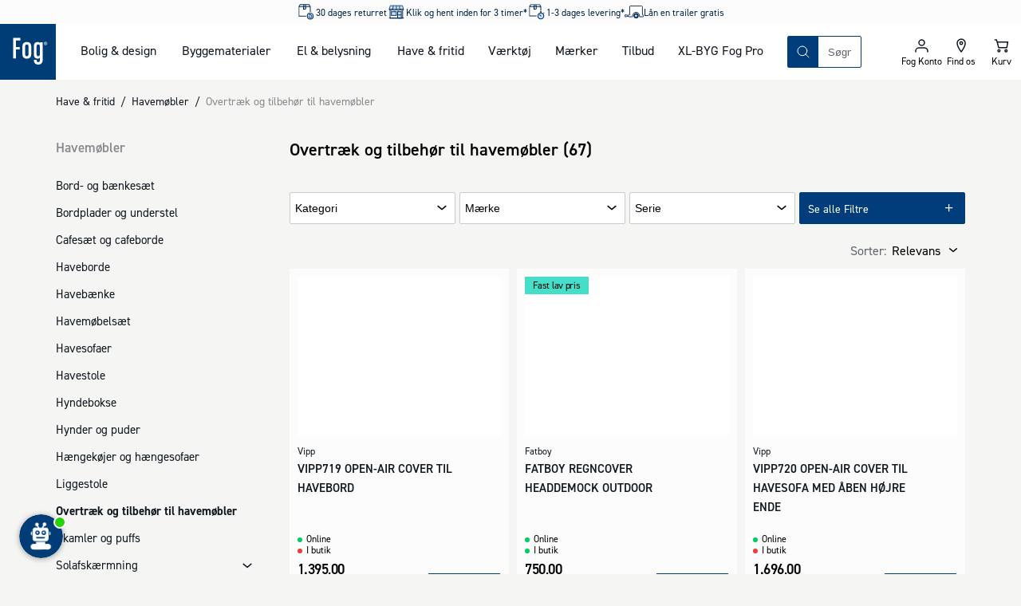

--- FILE ---
content_type: text/html; charset=utf-8
request_url: https://www.johannesfog.dk/have-fritid/havemoebler/overtraek-og-tilbehoer-til-havemoebler
body_size: 47868
content:
<!DOCTYPE html><html lang="da-dk"><head><meta charSet="utf-8"/><meta name="viewport" content="width=device-width"/><script type="application/ld+json">{"@context":"https://schema.org","@type":"Organization","name":"Johannes Fog A/S","url":"https://www.johannesfog.dk","logo":"https://cms.johannesfog.dk/media/cdcndnkg/logo.svg?ud=sP1o1-ho2gg","legalName":"Johannes Fog A/S","sameAs":["https://www.linkedin.com/company/johannes-fog-as","https://www.instagram.com/fogboligdesign/","https://www.facebook.com/boligdesignhus","https://dk.trustpilot.com/review/www.johannesfog.dk"],"description":"I Fog får du kvalificeret rådgivning til den bedste løsning. Vi hjælper dig med at få overblik og komme i mål med dit byggeprojekt. Lige fra hvad der er godt at vide til vejledning i valg af materialer. \n\n Fog består af ni Trælast & Byggecentre fordelt på Sjælland - i Hørsholm, Fredensborg, Kvistgård, Helsinge, Lyngby, Ølstykke, Herlev, Farum og Vordingborg. I Vordingborg er vi eksperter i salg af jern, stål og andre metaller. \n\n I Fog Lyngbys afdeling for bolig og design kan du finde eksklusive designerlamper, havemøbler af højeste kvalitet og mange andre boligvarer.","address":{"@type":"PostalAddress","streetAddress":"Firskovvej 20","addressLocality":"Lyngby","addressCountry":"DK","postalCode":"2800"},"contactPoint":{"@type":"ContactPoint","telephone":"+4545871001","email":"info@johannesfog.dk"},"foundingDate":"1920","vatID":"DK16314439"}</script><meta name="next-head-count" content="3"/><link rel="preload" href="/assets/fonts/Dinpro-Bold.woff" as="font" type="font/woff" crossorigin="anonymous"/><link rel="preload" href="/assets/fonts/Dinpro-Bold2.woff2" as="font" type="font/woff2" crossorigin="anonymous"/><link rel="preload" href="/assets/fonts/Dinpro-Medium.woff" as="font" type="font/woff" crossorigin="anonymous"/><link rel="preload" href="/assets/fonts/Dinpro-Medium2.woff2" as="font" type="font/woff2" crossorigin="anonymous"/><link rel="preload" href="/assets/fonts/Dinpro-Regular.woff" as="font" type="font/woff" crossorigin="anonymous"/><link rel="preload" href="/assets/fonts/Dinpro-Regular2.woff2" as="font" type="font/woff2" crossorigin="anonymous"/><script id="gtag-script" data-nscript="beforeInteractive">
                                window.dataLayer = window.dataLayer || [];
                                function gtag() { dataLayer.push(arguments); }
                                gtag('consent', 'default', {
                                    ad_storage: 'denied',
                                    analytics_storage: 'denied',
                                    wait_for_update: 1500,
                                });
                                gtag('set', 'ads_data_redaction', true);</script><noscript data-n-css=""></noscript><script defer="" nomodule="" src="/_next/static/chunks/polyfills-42372ed130431b0a.js"></script><script defer="" src="/_next/static/chunks/5935-40695d248f7d0d11.js"></script><script defer="" src="/_next/static/chunks/5329.e7fbe65e3c931f1a.js"></script><script defer="" src="/_next/static/chunks/2589.fbf06dca59216248.js"></script><script defer="" src="/_next/static/chunks/7095.ed454cc80bf32ed5.js"></script><script defer="" src="/_next/static/chunks/1667.d0fd25116513fc02.js"></script><script src="/_next/static/chunks/webpack-e7a52d0b1b13cc58.js" defer=""></script><script src="/_next/static/chunks/framework-c6ee5607585ef091.js" defer=""></script><script src="/_next/static/chunks/main-03d5869535b43417.js" defer=""></script><script src="/_next/static/chunks/pages/_app-db8c7bf02e78b9b8.js" defer=""></script><script src="/_next/static/chunks/2447-2827065c3226bb6c.js" defer=""></script><script src="/_next/static/chunks/2189-91b1fabc83ad9dd9.js" defer=""></script><script src="/_next/static/chunks/8409-45737038cfcce1b1.js" defer=""></script><script src="/_next/static/chunks/pages/%5B%5B...slug%5D%5D-763dcd80a0b9e063.js" defer=""></script><script src="/_next/static/22827/_buildManifest.js" defer=""></script><script src="/_next/static/22827/_ssgManifest.js" defer=""></script></head><body><div id="__next"><style data-emotion="css-global 1olf92j">html,body,div,span,applet,object,iframe,h1,h2,h3,h4,h5,h6,p,blockquote,pre,a,abbr,acronym,address,big,cite,code,del,dfn,em,img,ins,kbd,q,s,samp,small,strike,strong,sub,sup,tt,var,b,u,i,center,dl,dt,dd,ol,ul,li,fieldset,form,label,legend,table,caption,tbody,tfoot,thead,tr,th,td,article,aside,canvas,details,embed,figure,figcaption,footer,header,hgroup,menu,nav,output,ruby,section,summary,time,mark,audio,video{margin:0;padding:0;border:0;font-size:100%;font:inherit;vertical-align:baseline;}article,aside,details,figcaption,figure,footer,header,hgroup,menu,nav,section{display:block;}body{line-height:1;}ol,ul{list-style:none;}blockquote,q{quotes:none;}blockquote:before,blockquote:after,q:before,q:after{content:'';content:none;}table{border-collapse:collapse;border-spacing:0;}html{box-sizing:border-box;overflow-y:scroll;height:-webkit-fill-available;scroll-behavior:smooth;scroll-padding-top:20px;}@media (min-width: 1024px){html{scroll-padding-top:120px;}}*,*:before,*:after{box-sizing:inherit;}@font-face{font-family:'Dinpro';src:url(/assets/fonts/Dinpro-Bold.woff) format('woff'),url(/assets/fonts/Dinpro-Bold2.woff2) format('woff2');font-weight:bold;font-style:normal;font-display:swap;}@font-face{font-family:'Dinpro';src:url(/assets/fonts/Dinpro-Medium.woff) format('woff'),url(/assets/fonts/Dinpro-Medium2.woff2) format('woff2');font-weight:500;font-style:normal;font-display:swap;}@font-face{font-family:'Dinpro';src:url(/assets/fonts/Dinpro-Regular.woff) format('woff'),url(/assets/fonts/Dinpro-Regular2.woff2) format('woff2');font-weight:normal;font-style:normal;font-display:swap;}body{height:100vh;height:-webkit-fill-available;font-family:Dinpro,helvetica,arial,sans-serif;background-color:#f5f5f3;margin:0;color:#101820;}#__next{display:-webkit-box;display:-webkit-flex;display:-ms-flexbox;display:flex;min-height:100%;-webkit-flex-direction:column;-ms-flex-direction:column;flex-direction:column;}.fetch-debugger{display:none!important;margin:0!important;-webkit-transform:scale(0.75)!important;-moz-transform:scale(0.75)!important;-ms-transform:scale(0.75)!important;transform:scale(0.75)!important;transform-origin:left bottom!important;}@media (min-width: 768px){.fetch-debugger{display:block!important;}}</style><style data-emotion="css inbqmi">.css-inbqmi{top:0;position:-webkit-sticky;position:sticky;z-index:400;-webkit-transition:top 0.4s ease-in-out;transition:top 0.4s ease-in-out;background-color:#FFFFFF;}</style><header class="css-inbqmi e1bd7a4b3"><style data-emotion="css jm9mn">.css-jm9mn{margin:0 auto;max-width:1680px;width:100%;display:grid;z-index:300;position:relative;grid-template-areas:"usp usp" "logo iconnav" "search search";grid-template-columns:1fr 1fr;}@media (min-width: 1024px){.css-jm9mn{grid-template-areas:"usp usp usp usp" "logo nav search iconnav" ". . . .";grid-template-columns:70px auto 1fr 200px;}}</style><div class="css-jm9mn e1bd7a4b4"><style data-emotion="css recfet">.css-recfet{grid-area:logo;display:block;line-height:0;}.css-recfet svg{height:60px;width:60px;}@media (min-width: 1024px){.css-recfet svg{height:70px;width:70px;}}</style><a aria-label="Logo - Frontpage" class="css-recfet e1bd7a4b11" href="/"><style data-emotion="css yqm9dt">.css-yqm9dt{height:60px;width:60px;}</style><svg xmlns="http://www.w3.org/2000/svg" width="1em" height="1em" viewBox="0 0 181 181" class="css-yqm9dt e1mi6nto0"><path fill="#003D76" d="M-2-2h183v183H-2z"></path><path fill="#FFF" d="M42.62 111.91h8.89V83.05h12.77V74.9H51.51V53.49h14.32v-8.06H42.62zM86.98 58.59c-8.89 0-14.26 5.19-14.26 14.27v25.59c0 9.07 5.37 14.27 14.26 14.27s14.26-5.2 14.26-14.27V72.86c0-9.08-5.38-14.27-14.26-14.27m5.48 39.35c0 4.69-2.18 6.93-5.48 6.93-3.3 0-5.48-2.24-5.48-6.93V73.37c0-4.69 2.17-6.93 5.48-6.93 3.31 0 5.48 2.24 5.48 6.93v24.57ZM129.73 62.86c-1-2.65-4.54-4.28-7.75-4.28-8.37 0-12.29 5.09-12.29 14.27v25.59c0 9.17 3.92 14.27 12.29 14.27 3 0 6.51-1.73 7.44-4.08v8.36c0 4.69-2.06 6.94-5.37 6.94s-5.37-2.25-5.37-6.94v-.91h-8.75v1.42c0 9.08 5.27 14.28 14.15 14.28s14.15-5.2 14.15-14.28V59.4h-8.5v3.46Zm-.31 35.07c0 4.69-2.17 6.93-5.47 6.93s-5.48-2.24-5.48-6.93V73.37c0-4.69 2.17-6.93 5.48-6.93 3.31 0 5.47 2.24 5.47 6.93v24.56ZM149.93 64.86a2 2 0 0 0-.5-.79 1.77 1.77 0 0 0-.63-.38 2 2 0 0 0 1-.51 1.45 1.45 0 0 0 .36-1 1.72 1.72 0 0 0-.15-.74 1.33 1.33 0 0 0-.45-.52 2.29 2.29 0 0 0-.74-.31 5.55 5.55 0 0 0-1-.09h-1.62a.6.6 0 0 0-.46.17.7.7 0 0 0-.16.48v5c0 .095.06.18.15.21.189.03.381.03.57 0 .185.03.375.03.56 0a.21.21 0 0 0 .12-.21v-2h.38a1 1 0 0 1 .69.2c.198.196.34.44.41.71l.29 1a.38.38 0 0 0 .08.17.21.21 0 0 0 .14.1h1.28c.06 0 .1 0 .11-.07a.21.21 0 0 0 0-.11 1.8 1.8 0 0 0-.1-.4l-.33-.91Zm-1.53-2a1.16 1.16 0 0 1-.81.22h-.66v-1.5h.65a2 2 0 0 1 .48.06.63.63 0 0 1 .32.15.51.51 0 0 1 .16.25.93.93 0 0 1 0 .29.78.78 0 0 1-.23.58"></path><path fill="#FFF" d="M152.87 61.4a5.12 5.12 0 0 0-2.86-2.82 5.93 5.93 0 0 0-2.21-.4 5.59 5.59 0 0 0-2.17.42 5.25 5.25 0 0 0-2.92 2.86 5.16 5.16 0 0 0-.43 2.12c-.01.74.13 1.475.41 2.16a5 5 0 0 0 1.13 1.7 5.23 5.23 0 0 0 1.73 1.13 5.91 5.91 0 0 0 2.2.4 5.51 5.51 0 0 0 2.16-.42 5.42 5.42 0 0 0 1.76-1.15 5.38 5.38 0 0 0 1.6-3.85 5.62 5.62 0 0 0-.4-2.15m-1.16 3.88a4.21 4.21 0 0 1-.86 1.34 4.11 4.11 0 0 1-1.34.92 4.72 4.72 0 0 1-3.43 0 3.88 3.88 0 0 1-1.34-.89 4.27 4.27 0 0 1-.88-1.38 4.91 4.91 0 0 1-.31-1.78 4.58 4.58 0 0 1 .3-1.64 4 4 0 0 1 .86-1.36c.381-.39.837-.7 1.34-.91a4.39 4.39 0 0 1 1.75-.33 4.84 4.84 0 0 1 1.68.3 3.89 3.89 0 0 1 2.21 2.31c.22.57.33 1.178.32 1.79a4.68 4.68 0 0 1-.3 1.65"></path></svg></a><style data-emotion="css mxxhuv">.css-mxxhuv{display:none;grid-area:nav;}@media (min-width: 1024px){.css-mxxhuv{display:block;}}</style><nav class="css-mxxhuv e671p2k0"><style data-emotion="css 3gkfpg">.css-3gkfpg{display:grid;grid-auto-flow:column;margin:0 30px;gap:15px;}@media (min-width: 1024px){.css-3gkfpg{gap:30px;}}</style><ul aria-description="Mega Menu" aria-label="Mega Menu" class="css-3gkfpg e671p2k1"></ul></nav><style data-emotion="css 17kxde3">.css-17kxde3{grid-area:search;position:relative;display:-webkit-box;display:-webkit-flex;display:-ms-flexbox;display:flex;-webkit-flex-direction:column;-ms-flex-direction:column;flex-direction:column;justify-self:flex-end;-webkit-align-self:center;-ms-flex-item-align:center;align-self:center;padding:15px;width:100%;}@media (min-width: 1024px){.css-17kxde3{max-width:500px;padding:0;}}</style><section class="css-17kxde3 encou8t0"><style data-emotion="css crxvj5">.css-crxvj5{position:relative;border:1px solid #013d7a;display:grid;-webkit-box-pack:justify;-webkit-justify-content:space-between;justify-content:space-between;border-radius:2px;width:100%;z-index:175;grid-template-columns:auto 1fr auto;grid-template-areas:"searchButton searchInput searchClear";}</style><search class="css-crxvj5 encou8t1"><style data-emotion="css 1hyfx7x">.css-1hyfx7x{display:none;}</style><label id="searchField-label" for="searchField-input" class="css-1hyfx7x encou8t3">Søg på produkter eller kategorier</label><style data-emotion="css 1s4xgq7">.css-1s4xgq7{background:transparent;min-width:0;inset:0;border:none;outline:none;padding:0.5rem 0.75rem;-webkit-transition:width 0.2s ease-in-out;transition:width 0.2s ease-in-out;-webkit-flex:1 1;-ms-flex:1 1;flex:1 1;placeholder:auto;z-index:175;grid-area:searchInput;}.css-1s4xgq7::-webkit-input-placeholder{color:#5f646b;}.css-1s4xgq7::-moz-placeholder{color:#5f646b;}.css-1s4xgq7:-ms-input-placeholder{color:#5f646b;}.css-1s4xgq7::placeholder{color:#5f646b;}</style><input type="text" placeholder="Søgning" aria-activedescendant="" aria-autocomplete="list" aria-controls="searchField-menu" aria-expanded="false" aria-labelledby="searchField-label" autoComplete="off" id="searchField-input" role="combobox" spellcheck="false" class="css-1s4xgq7 encou8t2" value=""/><style data-emotion="css sxorat">.css-sxorat{-webkit-align-items:center;-webkit-box-align:center;-ms-flex-align:center;align-items:center;-webkit-appearance:none;-moz-appearance:none;-ms-appearance:none;appearance:none;background-color:transparent;border:none;border-radius:0;box-sizing:border-box;color:inherit;cursor:pointer;display:-webkit-inline-box;display:-webkit-inline-flex;display:-ms-inline-flexbox;display:inline-flex;-webkit-flex-shrink:0;-ms-flex-negative:0;flex-shrink:0;letter-spacing:0;line-height:1;margin:0;padding:0;-webkit-text-decoration:none;text-decoration:none;text-rendering:inherit;-webkit-user-select:none;-moz-user-select:none;-ms-user-select:none;user-select:none;-webkit-tap-highlight-color:rgba(0,0,0,0);-webkit-user-select:none;text-align:left;height:40px;width:38px;height:38px;display:grid;-webkit-align-items:center;-webkit-box-align:center;-ms-flex-align:center;align-items:center;justify-items:center;background-color:#013d7a;color:#FFFFFF;border:0;grid-area:searchButton;}.css-sxorat:is(:hover, :focus, :active){background-color:hsla(210, 98%, 23%, 1);color:#FFFFFF;}.css-sxorat:is(:hover, :focus, :active) svg{-webkit-transform:rotate(25deg) scale(1.05);-moz-transform:rotate(25deg) scale(1.05);-ms-transform:rotate(25deg) scale(1.05);transform:rotate(25deg) scale(1.05);}.css-sxorat svg{width:25px;height:25px;-webkit-transition:-webkit-transform 0.2s ease-in-out;transition:transform 0.2s ease-in-out;}</style><button title="Søg" class="css-sxorat encou8t4"><svg xmlns="http://www.w3.org/2000/svg" width="1em" height="1em" viewBox="0 0 25 25"><path fill="none" fill-rule="evenodd" stroke="currentColor" stroke-linecap="round" stroke-linejoin="round" d="m19 19-3.991-3.991m1.717-4.146a5.863 5.863 0 1 1-11.726 0 5.863 5.863 0 0 1 11.726 0Z"></path></svg></button><style data-emotion="css 1gptc75">.css-1gptc75{-webkit-align-items:center;-webkit-box-align:center;-ms-flex-align:center;align-items:center;-webkit-appearance:none;-moz-appearance:none;-ms-appearance:none;appearance:none;background-color:transparent;border:none;border-radius:0;box-sizing:border-box;color:inherit;cursor:pointer;display:-webkit-inline-box;display:-webkit-inline-flex;display:-ms-inline-flexbox;display:inline-flex;-webkit-flex-shrink:0;-ms-flex-negative:0;flex-shrink:0;letter-spacing:0;line-height:1;margin:0;padding:0;-webkit-text-decoration:none;text-decoration:none;text-rendering:inherit;-webkit-user-select:none;-moz-user-select:none;-ms-user-select:none;user-select:none;-webkit-tap-highlight-color:rgba(0,0,0,0);-webkit-user-select:none;text-align:left;height:40px;z-index:200;opacity:1;-webkit-transition:0.1s ease-in-out;transition:0.1s ease-in-out;transition-property:opacity,background-color;width:38px;height:38px;-webkit-align-items:center;-webkit-box-align:center;-ms-flex-align:center;align-items:center;justify-items:center;border-radius:2px;display:grid;grid-area:searchClear;}.css-1gptc75[aria-hidden="true"]{display:none;}.css-1gptc75:is(:hover, :focus, :active){background-color:#eeeeec;}.css-1gptc75 svg{width:18px;height:18px;}</style><button title="Nulstil din søgning" aria-hidden="true" tabindex="-1" class="css-1gptc75 encou8t5"><svg xmlns="http://www.w3.org/2000/svg" width="1em" height="1em" viewBox="0 0 25 25"><path fill="none" fill-rule="evenodd" stroke="currentColor" stroke-linecap="round" stroke-linejoin="round" stroke-width="2" d="m6.5 6 12 12m-12 0 12-12"></path></svg></button><style data-emotion="css 11i8hs2">.css-11i8hs2{-webkit-align-items:center;-webkit-box-align:center;-ms-flex-align:center;align-items:center;-webkit-appearance:none;-moz-appearance:none;-ms-appearance:none;appearance:none;background-color:transparent;border:none;border-radius:0;box-sizing:border-box;color:inherit;cursor:pointer;display:-webkit-inline-box;display:-webkit-inline-flex;display:-ms-inline-flexbox;display:inline-flex;-webkit-flex-shrink:0;-ms-flex-negative:0;flex-shrink:0;letter-spacing:0;line-height:1;margin:0;padding:0;-webkit-text-decoration:none;text-decoration:none;text-rendering:inherit;-webkit-user-select:none;-moz-user-select:none;-ms-user-select:none;user-select:none;-webkit-tap-highlight-color:rgba(0,0,0,0);-webkit-user-select:none;text-align:left;height:40px;position:absolute;top:0;right:-40px;z-index:200;-webkit-transition:200ms ease;transition:200ms ease;transition-property:opacity,color;width:38px;height:38px;-webkit-align-content:center;-ms-flex-line-pack:center;align-content:center;-webkit-box-pack:center;-ms-flex-pack:center;-webkit-justify-content:center;justify-content:center;font-size:12px;display:none;}@media (min-width: 1024px){.css-11i8hs2{display:grid;}.css-11i8hs2[aria-hidden="true"]{display:none;}}.css-11i8hs2:is(:hover, :focus, :active){color:#013d7a;}.css-11i8hs2 svg{width:18px;height:18px;}</style><button aria-hidden="true" title="Luk" tabindex="-1" class="css-11i8hs2 encou8t6">Luk</button></search><div id="searchField-menu" role="listbox" aria-labelledby="searchField-label"><style data-emotion="css 1ithwn6">.css-1ithwn6{background-color:#FFFFFF;display:none;z-index:150;}</style><div class="css-1ithwn6 e1tzunay0"><style data-emotion="css 1gbgw4w">.css-1gbgw4w{display:grid;gap:30px;}</style><ul class="css-1gbgw4w e1tzunay1"><style data-emotion="css bco1gb">.css-bco1gb{display:-webkit-box;display:-webkit-flex;display:-ms-flexbox;display:flex;-webkit-flex-direction:column;-ms-flex-direction:column;flex-direction:column;gap:10px;}</style><li class="css-bco1gb e1tzunay2"><style data-emotion="css ms2cor animation-vng6z5">.css-ms2cor{height:22px;max-width:100%;background-color:#eeeeec;overflow:hidden;position:relative;display:block;width:200px;}.css-ms2cor::after{position:absolute;top:0;right:0;bottom:0;left:0;-webkit-transform:translateX(-100%);-moz-transform:translateX(-100%);-ms-transform:translateX(-100%);transform:translateX(-100%);background:linear-gradient(90deg, rgba(255,255,255,0) 0%, rgba(255,255,255,0.2) 40%, rgba(255,255,255,0.5) 50%, rgba(255,255,255,0.2) 60%, rgba(255,255,255,0) 100%);-webkit-animation:animation-vng6z5 1s infinite;animation:animation-vng6z5 1s infinite;content:"";}@-webkit-keyframes animation-vng6z5{100%{-webkit-transform:translateX(100%);-moz-transform:translateX(100%);-ms-transform:translateX(100%);transform:translateX(100%);}}@keyframes animation-vng6z5{100%{-webkit-transform:translateX(100%);-moz-transform:translateX(100%);-ms-transform:translateX(100%);transform:translateX(100%);}}</style><span aria-hidden="true" height="22" width="200" class="css-ms2cor e1d5qlcd0"></span><style data-emotion="css 79rdmv">.css-79rdmv{display:grid;gap:5px;}</style><ul class="css-79rdmv e1tzunay3"><li><style data-emotion="css yx5ej animation-vng6z5">.css-yx5ej{height:44px;max-width:100%;background-color:#eeeeec;overflow:hidden;position:relative;display:block;width:100%;}.css-yx5ej::after{position:absolute;top:0;right:0;bottom:0;left:0;-webkit-transform:translateX(-100%);-moz-transform:translateX(-100%);-ms-transform:translateX(-100%);transform:translateX(-100%);background:linear-gradient(90deg, rgba(255,255,255,0) 0%, rgba(255,255,255,0.2) 40%, rgba(255,255,255,0.5) 50%, rgba(255,255,255,0.2) 60%, rgba(255,255,255,0) 100%);-webkit-animation:animation-vng6z5 1s infinite;animation:animation-vng6z5 1s infinite;content:"";}@-webkit-keyframes animation-vng6z5{100%{-webkit-transform:translateX(100%);-moz-transform:translateX(100%);-ms-transform:translateX(100%);transform:translateX(100%);}}@keyframes animation-vng6z5{100%{-webkit-transform:translateX(100%);-moz-transform:translateX(100%);-ms-transform:translateX(100%);transform:translateX(100%);}}</style><span aria-hidden="true" height="44" class="css-yx5ej e1d5qlcd0"></span></li></ul></li><li class="css-bco1gb e1tzunay2"><span aria-hidden="true" height="22" width="200" class="css-ms2cor e1d5qlcd0"></span><ul class="css-79rdmv e1tzunay3"><li><span aria-hidden="true" height="44" class="css-yx5ej e1d5qlcd0"></span></li></ul></li><li class="css-bco1gb e1tzunay2"><span aria-hidden="true" height="22" width="200" class="css-ms2cor e1d5qlcd0"></span><ul class="css-79rdmv e1tzunay3"><li><style data-emotion="css 2obrc3 animation-vng6z5">.css-2obrc3{height:90px;max-width:100%;background-color:#eeeeec;overflow:hidden;position:relative;display:block;width:100%;}.css-2obrc3::after{position:absolute;top:0;right:0;bottom:0;left:0;-webkit-transform:translateX(-100%);-moz-transform:translateX(-100%);-ms-transform:translateX(-100%);transform:translateX(-100%);background:linear-gradient(90deg, rgba(255,255,255,0) 0%, rgba(255,255,255,0.2) 40%, rgba(255,255,255,0.5) 50%, rgba(255,255,255,0.2) 60%, rgba(255,255,255,0) 100%);-webkit-animation:animation-vng6z5 1s infinite;animation:animation-vng6z5 1s infinite;content:"";}@-webkit-keyframes animation-vng6z5{100%{-webkit-transform:translateX(100%);-moz-transform:translateX(100%);-ms-transform:translateX(100%);transform:translateX(100%);}}@keyframes animation-vng6z5{100%{-webkit-transform:translateX(100%);-moz-transform:translateX(100%);-ms-transform:translateX(100%);transform:translateX(100%);}}</style><span aria-hidden="true" height="90" class="css-2obrc3 e1d5qlcd0"></span></li><li><span aria-hidden="true" height="90" class="css-2obrc3 e1d5qlcd0"></span></li><li><span aria-hidden="true" height="90" class="css-2obrc3 e1d5qlcd0"></span></li><li><span aria-hidden="true" height="90" class="css-2obrc3 e1d5qlcd0"></span></li></ul></li></ul></div></div></section><style data-emotion="css 4emdtb">.css-4emdtb{display:grid;grid-auto-flow:column;grid-area:iconnav;margin-left:auto;}.css-4emdtb path{stroke-width:1.5;}</style><div class="css-4emdtb e1bd7a4b10"><style data-emotion="css 5nrg1m">.css-5nrg1m{-webkit-align-items:center;-webkit-box-align:center;-ms-flex-align:center;align-items:center;-webkit-appearance:none;-moz-appearance:none;-ms-appearance:none;appearance:none;background-color:transparent;border:none;border-radius:0;box-sizing:border-box;color:inherit;cursor:pointer;display:-webkit-inline-box;display:-webkit-inline-flex;display:-ms-inline-flexbox;display:inline-flex;-webkit-flex-shrink:0;-ms-flex-negative:0;flex-shrink:0;letter-spacing:0;line-height:1;margin:0;padding:0;-webkit-text-decoration:none;text-decoration:none;text-rendering:inherit;-webkit-user-select:none;-moz-user-select:none;-ms-user-select:none;user-select:none;-webkit-tap-highlight-color:rgba(0,0,0,0);-webkit-user-select:none;text-align:left;height:40px;display:grid;padding:10px;position:relative;aspect-ratio:1;text-align:center;border-bottom:2px solid transparent;height:60px;width:50px;-webkit-box-pack:center;-ms-flex-pack:center;-webkit-justify-content:center;justify-content:center;-webkit-align-content:center;-ms-flex-line-pack:center;align-content:center;font-size:12px;}.css-5nrg1m svg{fill:#101820;height:25px;width:25px;margin:0 auto;}@media (min-width: 1024px){.css-5nrg1m{height:70px;}}</style><button class="css-5nrg1m e1bd7a4b2"><style data-emotion="css 17wdrrv">.css-17wdrrv{fill:#fcfcfc;position:absolute;top:50%;left:50%;-webkit-transform:translate(-50%, -50%);-moz-transform:translate(-50%, -50%);-ms-transform:translate(-50%, -50%);transform:translate(-50%, -50%);-webkit-transition:opacity 200ms ease,-webkit-transform 200ms ease;transition:opacity 200ms ease,transform 200ms ease;height:25px;width:25px;}</style><svg xmlns="http://www.w3.org/2000/svg" xmlns:xlink="http://www.w3.org/1999/xlink" width="1em" height="1em" fill="#fcfcfc" stroke="#fcfcfc" class="css-17wdrrv elt94b50" overflow="visible" viewBox="0 0 100 100" size="25"><defs><rect id="loader_svg__a" width="7" height="20" x="46.5" y="40" rx="2" ry="2" transform="translate(0 -30)"></rect></defs><use xmlns:xlink="http://www.w3.org/1999/xlink" xlink:href="#loader_svg__a"><animate attributeName="opacity" begin="0s" dur="1s" repeatCount="indefinite" values="0;1;0"></animate></use><use xmlns:xlink="http://www.w3.org/1999/xlink" xlink:href="#loader_svg__a" transform="rotate(30 50 50)"><animate attributeName="opacity" begin="0.08s" dur="1s" repeatCount="indefinite" values="0;1;0"></animate></use><use xmlns:xlink="http://www.w3.org/1999/xlink" xlink:href="#loader_svg__a" transform="rotate(60 50 50)"><animate attributeName="opacity" begin="0.16s" dur="1s" repeatCount="indefinite" values="0;1;0"></animate></use><use xmlns:xlink="http://www.w3.org/1999/xlink" xlink:href="#loader_svg__a" transform="rotate(90 50 50)"><animate attributeName="opacity" begin="0.24s" dur="1s" repeatCount="indefinite" values="0;1;0"></animate></use><use xmlns:xlink="http://www.w3.org/1999/xlink" xlink:href="#loader_svg__a" transform="rotate(120 50 50)"><animate attributeName="opacity" begin="0.32s" dur="1s" repeatCount="indefinite" values="0;1;0"></animate></use><use xmlns:xlink="http://www.w3.org/1999/xlink" xlink:href="#loader_svg__a" transform="rotate(150 50 50)"><animate attributeName="opacity" begin="0.4s" dur="1s" repeatCount="indefinite" values="0;1;0"></animate></use><use xmlns:xlink="http://www.w3.org/1999/xlink" xlink:href="#loader_svg__a" transform="rotate(180 50 50)"><animate attributeName="opacity" begin="0.48s" dur="1s" repeatCount="indefinite" values="0;1;0"></animate></use><use xmlns:xlink="http://www.w3.org/1999/xlink" xlink:href="#loader_svg__a" transform="rotate(210 50 50)"><animate attributeName="opacity" begin="0.56s" dur="1s" repeatCount="indefinite" values="0;1;0"></animate></use><use xmlns:xlink="http://www.w3.org/1999/xlink" xlink:href="#loader_svg__a" transform="rotate(240 50 50)"><animate attributeName="opacity" begin="0.64s" dur="1s" repeatCount="indefinite" values="0;1;0"></animate></use><use xmlns:xlink="http://www.w3.org/1999/xlink" xlink:href="#loader_svg__a" transform="rotate(270 50 50)"><animate attributeName="opacity" begin="0.72s" dur="1s" repeatCount="indefinite" values="0;1;0"></animate></use><use xmlns:xlink="http://www.w3.org/1999/xlink" xlink:href="#loader_svg__a" transform="rotate(300 50 50)"><animate attributeName="opacity" begin="0.8s" dur="1s" repeatCount="indefinite" values="0;1;0"></animate></use><use xmlns:xlink="http://www.w3.org/1999/xlink" xlink:href="#loader_svg__a" transform="rotate(330 50 50)"><animate attributeName="opacity" begin="0.88s" dur="1s" repeatCount="indefinite" values="0;1;0"></animate></use></svg></button><a href="/om-fog/forretninger" class="css-5nrg1m e1bd7a4b2"><svg xmlns="http://www.w3.org/2000/svg" viewBox="0 0 25 25" width="1em" height="1em"><path fill="none" stroke="#101820" stroke-linecap="round" stroke-linejoin="round" stroke-width="2" d="M13.737 9.053a1.685 1.685 0 1 1-3.37-.002 1.685 1.685 0 0 1 3.37.002Zm3.368 0c0 4.21-5.052 10.947-5.052 10.947S7 13.263 7 9.053a5.053 5.053 0 0 1 10.105 0Z"></path></svg><style data-emotion="css 15g98ni">.css-15g98ni{font-family:Dinpro,helvetica,arial,sans-serif;color:#000000;font-size:12px;line-height:13px;display:block;white-space:nowrap;}</style><span class="css-15g98ni e1bd7a4b6">Find os</span></a><style data-emotion="css oi30ox">.css-oi30ox{transform-origin:center;}</style><div class="css-oi30ox e1bd7a4b1"><a href="/kurv" class="css-5nrg1m e1bd7a4b2"><svg xmlns="http://www.w3.org/2000/svg" viewBox="0 0 25 25" width="1em" height="1em"><path fill="none" fill-rule="evenodd" stroke="currentColor" stroke-linecap="round" stroke-linejoin="round" stroke-width="2" d="M19.167 14.706H8.944L7.167 7.647H20.5l-1.333 7.059Zm-8.445 3.97c0 .732-.596 1.324-1.333 1.324a1.328 1.328 0 0 1-1.333-1.324c0-.731.596-1.323 1.333-1.323s1.333.592 1.333 1.323Zm8.89 0c0 .732-.597 1.324-1.334 1.324a1.328 1.328 0 0 1-1.334-1.324c0-.731.597-1.323 1.334-1.323.737 0 1.333.592 1.333 1.323ZM7.166 7.647 6.277 5H4.5"></path></svg><span class="css-15g98ni e1bd7a4b6">Kurv</span></a></div><style data-emotion="css w80lio">.css-w80lio{-webkit-align-items:center;-webkit-box-align:center;-ms-flex-align:center;align-items:center;-webkit-appearance:none;-moz-appearance:none;-ms-appearance:none;appearance:none;background-color:transparent;border:none;border-radius:0;box-sizing:border-box;color:inherit;cursor:pointer;display:-webkit-inline-box;display:-webkit-inline-flex;display:-ms-inline-flexbox;display:inline-flex;-webkit-flex-shrink:0;-ms-flex-negative:0;flex-shrink:0;letter-spacing:0;line-height:1;margin:0;padding:0;-webkit-text-decoration:none;text-decoration:none;text-rendering:inherit;-webkit-user-select:none;-moz-user-select:none;-ms-user-select:none;user-select:none;-webkit-tap-highlight-color:rgba(0,0,0,0);-webkit-user-select:none;text-align:left;height:40px;display:grid;padding:10px;position:relative;aspect-ratio:1;text-align:center;border-bottom:2px solid transparent;height:60px;width:50px;-webkit-box-pack:center;-ms-flex-pack:center;-webkit-justify-content:center;justify-content:center;-webkit-align-content:center;-ms-flex-line-pack:center;align-content:center;font-size:12px;}.css-w80lio svg{fill:#101820;height:25px;width:25px;margin:0 auto;}@media (min-width: 1024px){.css-w80lio{height:70px;}}@media (min-width: 1024px){.css-w80lio{display:none;}}</style><button class="css-w80lio e1bd7a4b2"><svg xmlns="http://www.w3.org/2000/svg" width="1em" height="1em" viewBox="0 0 25 25"><path fill="none" fill-rule="evenodd" stroke="currentColor" stroke-linecap="round" stroke-linejoin="round" stroke-width="2" d="M6 7.5h13m-13 5h13m-13 5h13"></path></svg><span class="css-15g98ni e1bd7a4b6">Menu</span></button></div></div></header><style data-emotion="css 1ixbp0l">.css-1ixbp0l{pointer-events:none;}</style><div class="css-1ixbp0l e17ml2t00"><style data-emotion="css 1fo8u2o">.css-1fo8u2o{z-index:500;position:fixed;width:100%;width:100vw;top:70px;bottom:0;right:0;background:#FFFFFF;scroll-behavior:smooth;overflow-y:auto;transition-duration:150ms;transition-timing-function:cubic-bezier(0.35, 0, 0.15, 1);transition-property:transform,opacity;-webkit-transform:translate(0, 0);-moz-transform:translate(0, 0);-ms-transform:translate(0, 0);transform:translate(0, 0);-webkit-transform:translate3d(0,0,0);-moz-transform:translate3d(0,0,0);-ms-transform:translate3d(0,0,0);transform:translate3d(0,0,0);-webkit-transform:translate(200px, 0);-moz-transform:translate(200px, 0);-ms-transform:translate(200px, 0);transform:translate(200px, 0);-webkit-transform:translate3d(200px,0,0);-moz-transform:translate3d(200px,0,0);-ms-transform:translate3d(200px,0,0);transform:translate3d(200px,0,0);opacity:0;}@media (min-width: 1024px){.css-1fo8u2o{top:100px;}}</style><div class="css-1fo8u2o e17ml2t01"><style data-emotion="css 10ib5jr">.css-10ib5jr{margin-bottom:40px;}</style><div class="css-10ib5jr e17ml2t03"></div></div><style data-emotion="css 1xnqxmt">.css-1xnqxmt{display:none;position:fixed;top:0;left:0;right:0;bottom:0;z-index:100;}</style><div class="css-1xnqxmt e17ml2t02"></div></div><style data-emotion="css 5uwoey">.css-5uwoey{-webkit-transition:opacity 0.3s ease-in-out;transition:opacity 0.3s ease-in-out;background-color:#101820;z-index:300;cursor:pointer;}@media (min-width: 1024px){.css-5uwoey{position:fixed;inset:0;opacity:0.7;pointer-events:all;}}@media (prefers-reduced-motion){.css-5uwoey{-webkit-transition:none;transition:none;}}.css-5uwoey[aria-hidden="true"]{opacity:0;pointer-events:none;}</style><div aria-hidden="true" class="css-5uwoey e83km70"></div><style data-emotion="css 1nfzsy7">.css-1nfzsy7{min-height:50vh;-webkit-box-flex:1;-webkit-flex-grow:1;-ms-flex-positive:1;flex-grow:1;padding-bottom:30px;}</style><main class="css-1nfzsy7 e1os4v5d0"></main><style data-emotion="css nfvpb9">.css-nfvpb9{background-color:#fcfcfc;padding-top:15px;padding-bottom:20px;overflow:hidden;}@media (min-width: 768px){.css-nfvpb9{padding-top:70px;padding-bottom:40px;}}.css-nfvpb9:empty{display:none;}</style><footer class="css-nfvpb9 e4awcsr0"><style data-emotion="css q9d4np">.css-q9d4np{margin:0 auto;max-width:1680px;width:100%;}</style><div class="css-q9d4np e1am3bla0"><style data-emotion="css aya2yx">.css-aya2yx{padding-left:30px;padding-right:30px;}@media (max-width: 767px){.css-aya2yx{padding-left:15px;padding-right:15px;}}@media (min-width: 1024px){.css-aya2yx{padding-left:70px;padding-right:70px;}}</style><div class="css-aya2yx e16zyr0i0"><style data-emotion="css 13kd3kn">.css-13kd3kn{display:grid;row-gap:40px;padding-bottom:20px;grid-auto-rows:max-content;grid-template-areas:"menu" "richtext" "newsletter";}.css-13kd3kn:empty{display:none;}@media (min-width: 768px){.css-13kd3kn{row-gap:70px;-webkit-box-pack:justify;-webkit-justify-content:space-between;justify-content:space-between;grid-template-columns:1fr 250px;grid-template-areas:"menu   richtext" "menu   newsletter";}}@media (min-width: 1024px){.css-13kd3kn{grid-template-columns:60% 25%;}}</style><div class="css-13kd3kn e4awcsr2"><style data-emotion="css e8239">.css-e8239{grid-area:menu;display:grid;gap:15px;grid-auto-rows:max-content;}.css-e8239 p,.css-e8239 p strong{font-size:15px;margin-bottom:10px;}.css-e8239 p:last-of-type{margin-bottom:0;}</style><section class="css-e8239 e17z7zyz0"><div data-orientation="vertical"><style data-emotion="css 1i5hts5">.css-1i5hts5{display:grid;-webkit-align-items:start;-webkit-box-align:start;-ms-flex-align:start;align-items:start;grid-template-columns:1fr;grid-template-row:min-content;grid-auto-rows:max-content;}@media (min-width: 768px){.css-1i5hts5{grid-template-columns:repeat(4, 1fr);row-gap:2.5em;}}@media (min-width: 1024px){.css-1i5hts5{grid-template-columns:repeat(4, 1fr);}}</style><div class="css-1i5hts5 e1oem3hk2"><style data-emotion="css mx1uc8">.css-mx1uc8{display:block;grid-auto-flow:row;grid-template-columns:max-content;}@media (min-width: 768px){.css-mx1uc8{padding-right:2.5em;}}@media (min-width: 1024px){.css-mx1uc8{display:grid;}}</style><div class="css-mx1uc8 e1oem3hk3"><style data-emotion="css 4ehw3s">.css-4ehw3s{display:grid;}@media (min-width: 768px){.css-4ehw3s{display:none;}}.css-4ehw3s .e1yfu69n0{border-top:0;border-left:0;border-right:0;}.css-4ehw3s .e1yfu69n1{padding:30px 5px;}.css-4ehw3s .e1yfu69n1 .ej4q6x40{font-weight:500;font-size:17px;line-height:22px;}.css-4ehw3s .e1yfu69n1 svg{color:#c9cbca;}.css-4ehw3s .e1yfu69n2{color:#c9cbca;}</style><div class="css-4ehw3s e1oem3hk0"><style data-emotion="css if5byb">.css-if5byb{width:100%;border:1px solid #e3e5e4;display:block;list-style:none;}.css-if5byb+.css-if5byb{margin-top:5px;}</style><div data-state="closed" data-orientation="vertical" class="css-if5byb e1yfu69n0"><style data-emotion="css ea2ptr">.css-ea2ptr{display:grid;gap:20px;grid-template-columns:1fr min-content;-webkit-align-items:center;-webkit-box-align:center;-ms-flex-align:center;align-items:center;padding:10px;font-size:12px;font-weight:400;background-color:transparent;border:none;width:100%;cursor:pointer;text-align:left;color:#000000;}</style><button type="button" aria-controls="radix-:R1koqcqnj6:" aria-expanded="false" data-state="closed" data-orientation="vertical" id="radix-:Rkoqcqnj6:" class="css-ea2ptr e1yfu69n1" data-radix-collection-item=""><style data-emotion="css m604om">.css-m604om{font-family:Dinpro,helvetica,arial,sans-serif;-webkit-text-decoration:none;text-decoration:none;color:#101820;}.css-m604om:hover .e11ugtpf1 svg,.css-m604om:focus .e11ugtpf1 svg,.css-m604om:active .e11ugtpf1 svg{-webkit-transform:scale(1.8) rotate(-45deg);-moz-transform:scale(1.8) rotate(-45deg);-ms-transform:scale(1.8) rotate(-45deg);transform:scale(1.8) rotate(-45deg);}</style><a href="/om-fog/kundeservice" class="css-m604om e11ugtpf0"><style data-emotion="css dor39v">.css-dor39v{position:relative;cursor:pointer;width:100%;-webkit-transition:color 0.2s;transition:color 0.2s;-webkit-align-items:center;-webkit-box-align:center;-ms-flex-align:center;align-items:center;background-image:linear-gradient(transparent calc(100% - 1px), currentColor 1px);background-repeat:no-repeat;-webkit-background-size:0% 100%;background-size:0% 100%;-webkit-transition:color 0.2s,background-size .2s cubic-bezier(0.35, 0, 0.15, 1);transition:color 0.2s,background-size .2s cubic-bezier(0.35, 0, 0.15, 1);}a:hover .css-dor39v,button:hover .css-dor39v,a:focus .css-dor39v,button:focus .css-dor39v,a:active .css-dor39v,button:active .css-dor39v{-webkit-background-size:100% 100%;background-size:100% 100%;}</style><span class="css-dor39v epy7v6w0"><style data-emotion="css 1bcwb9b">.css-1bcwb9b{font-family:Dinpro,helvetica,arial,sans-serif;color:#000000;font-weight:500;font-size:17px;line-height:22px;}.css-1bcwb9b img{max-width:100%;height:auto;}@media (min-width: 1367px){.css-1bcwb9b{font-size:22px;line-height:27px;}}</style><h3 role="heading" class="css-1bcwb9b ej4q6x40">Kundeservice</h3></span></a><style data-emotion="css 32yo8b">.css-32yo8b{line-height:0;}.css-32yo8b svg{height:1.5em;width:1.5em;color:#000000;}</style><div class="css-32yo8b e1yfu69n2"><style data-emotion="css 10iuqaf">.css-10iuqaf{font-size:1.2em;}.css-10iuqaf path{stroke-width:2px;}</style><svg xmlns="http://www.w3.org/2000/svg" width="1em" height="1em" viewBox="0 0 25 25" class="css-10iuqaf e1yfu69n5"><path fill="none" fill-rule="evenodd" stroke="currentColor" stroke-linecap="round" stroke-linejoin="round" stroke-width="2" d="M12 6.343v11.314M6.343 12h11.314"></path></svg></div></button><style data-emotion="css v9zik0 animation-1czyox6 animation-12pd0g9">.css-v9zik0{overflow:hidden;-webkit-animation-duration:0ms;animation-duration:0ms;-webkit-animation-timing-function:cubic-bezier(0.35, 0, 0.15, 1);animation-timing-function:cubic-bezier(0.35, 0, 0.15, 1);}@media (prefers-reduced-motion){.css-v9zik0{-webkit-animation-duration:0ms;animation-duration:0ms;}}.css-v9zik0[data-state="open"]{-webkit-animation-name:animation-12pd0g9;animation-name:animation-12pd0g9;}.css-v9zik0[data-state="closed"]{-webkit-animation-name:animation-1czyox6;animation-name:animation-1czyox6;}@-webkit-keyframes animation-1czyox6{from{height:var(--radix-accordion-content-height);}to{height:0;-webkit-transform:translatey(-5px);-moz-transform:translatey(-5px);-ms-transform:translatey(-5px);transform:translatey(-5px);opacity:0.5;padding:0;}}@keyframes animation-1czyox6{from{height:var(--radix-accordion-content-height);}to{height:0;-webkit-transform:translatey(-5px);-moz-transform:translatey(-5px);-ms-transform:translatey(-5px);transform:translatey(-5px);opacity:0.5;padding:0;}}@-webkit-keyframes animation-12pd0g9{from{height:0;-webkit-transform:translatey(-5px);-moz-transform:translatey(-5px);-ms-transform:translatey(-5px);transform:translatey(-5px);opacity:0.5;padding:0;}to{height:var(--radix-accordion-content-height);}}@keyframes animation-12pd0g9{from{height:0;-webkit-transform:translatey(-5px);-moz-transform:translatey(-5px);-ms-transform:translatey(-5px);transform:translatey(-5px);opacity:0.5;padding:0;}to{height:var(--radix-accordion-content-height);}}</style><div data-state="closed" id="radix-:R1koqcqnj6:" hidden="" role="region" aria-labelledby="radix-:Rkoqcqnj6:" data-orientation="vertical" class="css-v9zik0 e1yfu69n4" style="--radix-accordion-content-height:var(--radix-collapsible-content-height);--radix-accordion-content-width:var(--radix-collapsible-content-width)"></div></div></div><style data-emotion="css cmyeoc">.css-cmyeoc{display:none;gap:20px;}@media (min-width: 768px){.css-cmyeoc{display:grid;}}@media (min-width: 1367px){.css-cmyeoc .ej4q6x40{font-size:17px;line-height:22px;}}</style><div class="css-cmyeoc e1oem3hk1"><a href="/om-fog/kundeservice" class="css-m604om e11ugtpf0"><span class="css-dor39v epy7v6w0"><h3 role="heading" class="css-1bcwb9b ej4q6x40">Kundeservice</h3></span></a><style data-emotion="css 184x59s">.css-184x59s{font-size:15px;display:grid;gap:15px;}</style><ul class="css-184x59s e1oem3hk4"><li><a href="/om-fog/kontakt" class="css-m604om e11ugtpf0"><span class="css-dor39v epy7v6w0">Kontakt Fog</span></a></li><li><a href="/om-fog/kundeservice/ofte-stillede-spoergsmaal" class="css-m604om e11ugtpf0"><span class="css-dor39v epy7v6w0">Ofte stillede spørgsmål</span></a></li><li><a href="/om-fog/kundeservice/koebs-og-leveringsvilkaar-online" class="css-m604om e11ugtpf0"><span class="css-dor39v epy7v6w0">Købs- og leveringsvilkår online</span></a></li><li><a href="/om-fog/kundeservice/fortrydelse-og-returnering" class="css-m604om e11ugtpf0"><span class="css-dor39v epy7v6w0">Fortrydelse og returnering</span></a></li><li><a href="/om-fog/kundeservice/reklamation-og-klage" class="css-m604om e11ugtpf0"><span class="css-dor39v epy7v6w0">Reklamation og klage</span></a></li><li><a href="/om-fog/kundeservice/fragt" class="css-m604om e11ugtpf0"><span class="css-dor39v epy7v6w0">Fragt</span></a></li><li><a href="/om-fog/kundeservice/prismatch" class="css-m604om e11ugtpf0"><span class="css-dor39v epy7v6w0">Prismatch</span></a></li><li><a href="/om-fog/service/laan-en-trailer" class="css-m604om e11ugtpf0"><span class="css-dor39v epy7v6w0">Lån en trailer</span></a></li><li><a href="/om-fog/service/udlejning" class="css-m604om e11ugtpf0"><span class="css-dor39v epy7v6w0">Udlejning</span></a></li><li><a href="/om-fog/kundeservice/fog-konto" class="css-m604om e11ugtpf0"><span class="css-dor39v epy7v6w0">Bliv kontokunde</span></a></li></ul></div></div><div class="css-mx1uc8 e1oem3hk3"><div class="css-4ehw3s e1oem3hk0"><div data-state="closed" data-orientation="vertical" class="css-if5byb e1yfu69n0"><button type="button" aria-controls="radix-:R1kpacqnj6:" aria-expanded="false" data-state="closed" data-orientation="vertical" id="radix-:Rkpacqnj6:" class="css-ea2ptr e1yfu69n1" data-radix-collection-item=""><a href="/om-fog/aktuelt" class="css-m604om e11ugtpf0"><span class="css-dor39v epy7v6w0"><h3 role="heading" class="css-1bcwb9b ej4q6x40">Aktuelt</h3></span></a><div class="css-32yo8b e1yfu69n2"><svg xmlns="http://www.w3.org/2000/svg" width="1em" height="1em" viewBox="0 0 25 25" class="css-10iuqaf e1yfu69n5"><path fill="none" fill-rule="evenodd" stroke="currentColor" stroke-linecap="round" stroke-linejoin="round" stroke-width="2" d="M12 6.343v11.314M6.343 12h11.314"></path></svg></div></button><div data-state="closed" id="radix-:R1kpacqnj6:" hidden="" role="region" aria-labelledby="radix-:Rkpacqnj6:" data-orientation="vertical" class="css-v9zik0 e1yfu69n4" style="--radix-accordion-content-height:var(--radix-collapsible-content-height);--radix-accordion-content-width:var(--radix-collapsible-content-width)"></div></div></div><div class="css-cmyeoc e1oem3hk1"><a href="/om-fog/aktuelt" class="css-m604om e11ugtpf0"><span class="css-dor39v epy7v6w0"><h3 role="heading" class="css-1bcwb9b ej4q6x40">Aktuelt</h3></span></a><ul class="css-184x59s e1oem3hk4"><li><a href="/brands" class="css-m604om e11ugtpf0"><span class="css-dor39v epy7v6w0">Mærker</span></a></li><li><a href="/om-fog/aktuelt/aviser-og-kataloger" class="css-m604om e11ugtpf0"><span class="css-dor39v epy7v6w0">Aviser og kataloger</span></a></li><li><a href="/om-fog/nyhedsbrev" class="css-m604om e11ugtpf0"><span class="css-dor39v epy7v6w0">Tilmeld nyhedsbrev</span></a></li><li><a href="/inspiration" class="css-m604om e11ugtpf0"><span class="css-dor39v epy7v6w0">Inspiration &amp; guides</span></a></li><li><a target="_blank" href="https://www.linkedin.com/company/xlbyg-fog/" class="css-m604om e11ugtpf0"><span class="css-dor39v epy7v6w0">LinkedIn</span></a></li><li><a href="https://www.instagram.com/fogboligdesign/" class="css-m604om e11ugtpf0"><span class="css-dor39v epy7v6w0">Instagram</span></a></li><li><a target="_blank" href="https://www.facebook.com/boligdesignhus" class="css-m604om e11ugtpf0"><span class="css-dor39v epy7v6w0">Facebook</span></a></li></ul></div></div><div class="css-mx1uc8 e1oem3hk3"><div class="css-4ehw3s e1oem3hk0"><div data-state="closed" data-orientation="vertical" class="css-if5byb e1yfu69n0"><button type="button" aria-controls="radix-:R1kpqcqnj6:" aria-expanded="false" data-state="closed" data-orientation="vertical" id="radix-:Rkpqcqnj6:" class="css-ea2ptr e1yfu69n1" data-radix-collection-item=""><a href="/om-fog" class="css-m604om e11ugtpf0"><span class="css-dor39v epy7v6w0"><h3 role="heading" class="css-1bcwb9b ej4q6x40">Om Fog</h3></span></a><div class="css-32yo8b e1yfu69n2"><svg xmlns="http://www.w3.org/2000/svg" width="1em" height="1em" viewBox="0 0 25 25" class="css-10iuqaf e1yfu69n5"><path fill="none" fill-rule="evenodd" stroke="currentColor" stroke-linecap="round" stroke-linejoin="round" stroke-width="2" d="M12 6.343v11.314M6.343 12h11.314"></path></svg></div></button><div data-state="closed" id="radix-:R1kpqcqnj6:" hidden="" role="region" aria-labelledby="radix-:Rkpqcqnj6:" data-orientation="vertical" class="css-v9zik0 e1yfu69n4" style="--radix-accordion-content-height:var(--radix-collapsible-content-height);--radix-accordion-content-width:var(--radix-collapsible-content-width)"></div></div></div><div class="css-cmyeoc e1oem3hk1"><a href="/om-fog" class="css-m604om e11ugtpf0"><span class="css-dor39v epy7v6w0"><h3 role="heading" class="css-1bcwb9b ej4q6x40">Om Fog</h3></span></a><ul class="css-184x59s e1oem3hk4"><li><a href="/om-fog/forretninger" class="css-m604om e11ugtpf0"><span class="css-dor39v epy7v6w0">Åbningstider</span></a></li><li><a href="/om-fog" class="css-m604om e11ugtpf0"><span class="css-dor39v epy7v6w0">Om Fog</span></a></li><li><a href="/om-fog/fogs-fond" class="css-m604om e11ugtpf0"><span class="css-dor39v epy7v6w0">Fogs Fond</span></a></li><li><a href="/om-fog/job-i-fog" class="css-m604om e11ugtpf0"><span class="css-dor39v epy7v6w0">Karriere i Fog</span></a></li><li><a href="/om-fog/kundeservice/fog-konto" class="css-m604om e11ugtpf0"><span class="css-dor39v epy7v6w0">Bliv kontokunde i Fog</span></a></li><li><a href="/om-fog/betingelser-og-vilkaar/db20-salgs-og-leveringsbetingelser" class="css-m604om e11ugtpf0"><span class="css-dor39v epy7v6w0">Konto salgs- og leveringsbetingelser</span></a></li><li><a href="/om-fog/betingelser-og-vilkaar/persondatapolitik" class="css-m604om e11ugtpf0"><span class="css-dor39v epy7v6w0">Persondatapolitik</span></a></li><li><a href="/om-fog/betingelser-og-vilkaar/cookies" class="css-m604om e11ugtpf0"><span class="css-dor39v epy7v6w0">Cookies</span></a></li></ul></div></div><div class="css-mx1uc8 e1oem3hk3"><div class="css-4ehw3s e1oem3hk0"><div data-state="closed" data-orientation="vertical" class="css-if5byb e1yfu69n0"><button type="button" aria-controls="radix-:R1kqacqnj6:" aria-expanded="false" data-state="closed" data-orientation="vertical" id="radix-:Rkqacqnj6:" class="css-ea2ptr e1yfu69n1" data-radix-collection-item=""><a href="/have-fritid/havemoebler/overtraek-og-tilbehoer-til-havemoebler#" class="css-m604om e11ugtpf0"><span class="css-dor39v epy7v6w0"><h3 role="heading" class="css-1bcwb9b ej4q6x40">Med omtanke</h3></span></a><div class="css-32yo8b e1yfu69n2"><svg xmlns="http://www.w3.org/2000/svg" width="1em" height="1em" viewBox="0 0 25 25" class="css-10iuqaf e1yfu69n5"><path fill="none" fill-rule="evenodd" stroke="currentColor" stroke-linecap="round" stroke-linejoin="round" stroke-width="2" d="M12 6.343v11.314M6.343 12h11.314"></path></svg></div></button><div data-state="closed" id="radix-:R1kqacqnj6:" hidden="" role="region" aria-labelledby="radix-:Rkqacqnj6:" data-orientation="vertical" class="css-v9zik0 e1yfu69n4" style="--radix-accordion-content-height:var(--radix-collapsible-content-height);--radix-accordion-content-width:var(--radix-collapsible-content-width)"></div></div></div><div class="css-cmyeoc e1oem3hk1"><a href="/have-fritid/havemoebler/overtraek-og-tilbehoer-til-havemoebler#" class="css-m604om e11ugtpf0"><span class="css-dor39v epy7v6w0"><h3 role="heading" class="css-1bcwb9b ej4q6x40">Med omtanke</h3></span></a><ul class="css-184x59s e1oem3hk4"><li><a href="/om-fog/csr" class="css-m604om e11ugtpf0"><span class="css-dor39v epy7v6w0">CSR-rapporter</span></a></li><li><a href="/om-fog/certificering" class="css-m604om e11ugtpf0"><span class="css-dor39v epy7v6w0">Certificering</span></a></li><li><a href="/om-fog/whistleblowerordning" class="css-m604om e11ugtpf0"><span class="css-dor39v epy7v6w0">Whistleblowerordning</span></a></li><li><a href="/om-fog/whistleblowerpolitik" class="css-m604om e11ugtpf0"><span class="css-dor39v epy7v6w0">Whistleblowerpolitik</span></a></li></ul></div></div></div></div></section><style data-emotion="css z8c6o4">.css-z8c6o4{grid-area:richtext;display:grid;gap:40px;grid-auto-rows:max-content;}.css-z8c6o4 p,.css-z8c6o4 p strong{font-size:15px;margin-bottom:10px;}.css-z8c6o4 p:last-of-type{margin-bottom:0;}</style><section class="css-z8c6o4 e17z7zyz0"><a aria-label="Logo - Frontpage" href="/"><style data-emotion="css yqm9dt">.css-yqm9dt{height:60px;width:60px;}</style><svg xmlns="http://www.w3.org/2000/svg" width="1em" height="1em" viewBox="0 0 181 181" class="css-yqm9dt e1mi6nto0"><path fill="#003D76" d="M-2-2h183v183H-2z"></path><path fill="#FFF" d="M42.62 111.91h8.89V83.05h12.77V74.9H51.51V53.49h14.32v-8.06H42.62zM86.98 58.59c-8.89 0-14.26 5.19-14.26 14.27v25.59c0 9.07 5.37 14.27 14.26 14.27s14.26-5.2 14.26-14.27V72.86c0-9.08-5.38-14.27-14.26-14.27m5.48 39.35c0 4.69-2.18 6.93-5.48 6.93-3.3 0-5.48-2.24-5.48-6.93V73.37c0-4.69 2.17-6.93 5.48-6.93 3.31 0 5.48 2.24 5.48 6.93v24.57ZM129.73 62.86c-1-2.65-4.54-4.28-7.75-4.28-8.37 0-12.29 5.09-12.29 14.27v25.59c0 9.17 3.92 14.27 12.29 14.27 3 0 6.51-1.73 7.44-4.08v8.36c0 4.69-2.06 6.94-5.37 6.94s-5.37-2.25-5.37-6.94v-.91h-8.75v1.42c0 9.08 5.27 14.28 14.15 14.28s14.15-5.2 14.15-14.28V59.4h-8.5v3.46Zm-.31 35.07c0 4.69-2.17 6.93-5.47 6.93s-5.48-2.24-5.48-6.93V73.37c0-4.69 2.17-6.93 5.48-6.93 3.31 0 5.47 2.24 5.47 6.93v24.56ZM149.93 64.86a2 2 0 0 0-.5-.79 1.77 1.77 0 0 0-.63-.38 2 2 0 0 0 1-.51 1.45 1.45 0 0 0 .36-1 1.72 1.72 0 0 0-.15-.74 1.33 1.33 0 0 0-.45-.52 2.29 2.29 0 0 0-.74-.31 5.55 5.55 0 0 0-1-.09h-1.62a.6.6 0 0 0-.46.17.7.7 0 0 0-.16.48v5c0 .095.06.18.15.21.189.03.381.03.57 0 .185.03.375.03.56 0a.21.21 0 0 0 .12-.21v-2h.38a1 1 0 0 1 .69.2c.198.196.34.44.41.71l.29 1a.38.38 0 0 0 .08.17.21.21 0 0 0 .14.1h1.28c.06 0 .1 0 .11-.07a.21.21 0 0 0 0-.11 1.8 1.8 0 0 0-.1-.4l-.33-.91Zm-1.53-2a1.16 1.16 0 0 1-.81.22h-.66v-1.5h.65a2 2 0 0 1 .48.06.63.63 0 0 1 .32.15.51.51 0 0 1 .16.25.93.93 0 0 1 0 .29.78.78 0 0 1-.23.58"></path><path fill="#FFF" d="M152.87 61.4a5.12 5.12 0 0 0-2.86-2.82 5.93 5.93 0 0 0-2.21-.4 5.59 5.59 0 0 0-2.17.42 5.25 5.25 0 0 0-2.92 2.86 5.16 5.16 0 0 0-.43 2.12c-.01.74.13 1.475.41 2.16a5 5 0 0 0 1.13 1.7 5.23 5.23 0 0 0 1.73 1.13 5.91 5.91 0 0 0 2.2.4 5.51 5.51 0 0 0 2.16-.42 5.42 5.42 0 0 0 1.76-1.15 5.38 5.38 0 0 0 1.6-3.85 5.62 5.62 0 0 0-.4-2.15m-1.16 3.88a4.21 4.21 0 0 1-.86 1.34 4.11 4.11 0 0 1-1.34.92 4.72 4.72 0 0 1-3.43 0 3.88 3.88 0 0 1-1.34-.89 4.27 4.27 0 0 1-.88-1.38 4.91 4.91 0 0 1-.31-1.78 4.58 4.58 0 0 1 .3-1.64 4 4 0 0 1 .86-1.36c.381-.39.837-.7 1.34-.91a4.39 4.39 0 0 1 1.75-.33 4.84 4.84 0 0 1 1.68.3 3.89 3.89 0 0 1 2.21 2.31c.22.57.33 1.178.32 1.79a4.68 4.68 0 0 1-.3 1.65"></path></svg></a><style data-emotion="css eiktzj">.css-eiktzj p{margin-bottom:25px;}@media (min-width: 768px){.css-eiktzj p{margin-bottom:10px;}}</style><style data-emotion="css s1y664">.css-s1y664{font-family:Dinpro,helvetica,arial,sans-serif;color:#000000;font-size:15px;line-height:23px;color:#000000;}.css-s1y664 img{max-width:100%;height:auto;}@media (min-width: 1024px){.css-s1y664{font-size:16px;line-height:24px;}}.css-s1y664 img{height:auto;max-width:100%;}.css-s1y664 p,.css-s1y664 ol,.css-s1y664 ul,.css-s1y664 pre,.css-s1y664 table{margin-bottom:15px;}.css-s1y664 p{min-height:1em;}.css-s1y664 li{margin-bottom:10px;}.css-s1y664 ol{padding-left:25px;list-style:decimal;}.css-s1y664 ul{padding-left:25px;list-style:disc;}.css-s1y664 code{font-family:monospace;}.css-s1y664 pre{background-color:#f5f5f3;padding:15px;font-family:monospace;}.css-s1y664 .ej4q6x40{color:inherit;}.css-s1y664 p{margin-bottom:25px;}@media (min-width: 768px){.css-s1y664 p{margin-bottom:10px;}}</style><div class="eyrc1yj0 css-s1y664 e1jb7mkn0"><style data-emotion="css 1lg9ixl">.css-1lg9ixl{font-family:Dinpro,helvetica,arial,sans-serif;color:#000000;font-size:15px;line-height:23px;}.css-1lg9ixl img{max-width:100%;height:auto;}@media (min-width: 1024px){.css-1lg9ixl{font-size:16px;line-height:24px;}}</style><p class="css-1lg9ixl ej4q6x40"><style data-emotion="css 1p416l9">.css-1p416l9{font-family:Dinpro,helvetica,arial,sans-serif;color:#000000;font-weight:500;font-size:15px;line-height:23px;}.css-1p416l9 img{max-width:100%;height:auto;}@media (min-width: 1024px){.css-1p416l9{font-size:16px;line-height:24px;}}</style><strong class="css-1p416l9 ej4q6x40">Johannes Fog A/S<br/></strong><span>Firskovvej 20<br/>2800 Lyngby</span></p><p class="css-1lg9ixl ej4q6x40"><span>CVR-nr. 16314439</span></p></div></section></div><style data-emotion="css zni2yh">.css-zni2yh{grid-area:meta;display:grid;gap:15px;grid-auto-rows:max-content;}.css-zni2yh p,.css-zni2yh p strong{font-size:15px;margin-bottom:10px;}.css-zni2yh p:last-of-type{margin-bottom:0;}</style><section class="css-zni2yh e17z7zyz0"><style data-emotion="css p6p9hb">.css-p6p9hb{display:grid;gap:10px;grid-template-columns:calc(60% - (10px % 2)) calc(40% - (10px % 2));-webkit-box-pack:justify;-webkit-justify-content:space-between;justify-content:space-between;border-top:1px solid #e3e5e4;padding-top:15px;padding-bottom:0;}@media (min-width: 768px){.css-p6p9hb{padding-top:20px;gap:40px;grid-template-columns:auto auto;}}</style><div class="css-p6p9hb eeykjjb1"><style data-emotion="css uuqkpt">.css-uuqkpt{display:-webkit-box;display:-webkit-flex;display:-ms-flexbox;display:flex;-webkit-box-flex-wrap:wrap;-webkit-flex-wrap:wrap;-ms-flex-wrap:wrap;flex-wrap:wrap;-webkit-align-items:flex-start;-webkit-box-align:flex-start;-ms-flex-align:flex-start;align-items:flex-start;gap:10px;}@media (min-width: 768px){.css-uuqkpt{gap:15px;}}</style><div class="css-uuqkpt eeykjjb0"><a href="/om-fog/kundeservice/koebs-og-leveringsvilkaar-online" target="_blank"><img alt="Dankort" title="Dankort" loading="lazy" width="50" height="25" decoding="async" data-nimg="1" style="color:transparent;object-position:unset" srcSet="https://cms.johannesfog.dk/media/zkod2umf/dankort.svg?ud=IA4I1uho2gg 1x, https://cms.johannesfog.dk/media/zkod2umf/dankort.svg?ud=IA4I1uho2gg 2x" src="https://cms.johannesfog.dk/media/zkod2umf/dankort.svg?ud=IA4I1uho2gg"/></a><a href="/om-fog/kundeservice/koebs-og-leveringsvilkaar-online" target="_blank"><img alt="Visa" title="Visa" loading="lazy" width="50" height="25" decoding="async" data-nimg="1" style="color:transparent;object-position:unset" srcSet="https://cms.johannesfog.dk/media/tekfltue/visa.svg?ud=sHC-1-ho2gg 1x, https://cms.johannesfog.dk/media/tekfltue/visa.svg?ud=sHC-1-ho2gg 2x" src="https://cms.johannesfog.dk/media/tekfltue/visa.svg?ud=sHC-1-ho2gg"/></a><a href="/om-fog/kundeservice/koebs-og-leveringsvilkaar-online" target="_blank"><img alt="Mastercard" title="Mastercard" loading="lazy" width="50" height="25" decoding="async" data-nimg="1" style="color:transparent;object-position:unset" srcSet="https://cms.johannesfog.dk/media/wxif10tx/mastercard.svg?ud=gG4T2Oho2gg 1x, https://cms.johannesfog.dk/media/wxif10tx/mastercard.svg?ud=gG4T2Oho2gg 2x" src="https://cms.johannesfog.dk/media/wxif10tx/mastercard.svg?ud=gG4T2Oho2gg"/></a><a href="/om-fog/kundeservice/koebs-og-leveringsvilkaar-online" target="_blank"><img alt="Maestro" title="Maestro" loading="lazy" width="50" height="25" decoding="async" data-nimg="1" style="color:transparent;object-position:unset" srcSet="https://cms.johannesfog.dk/media/2czfusnt/maestro.svg?ud=UBnw1eho2gg 1x, https://cms.johannesfog.dk/media/2czfusnt/maestro.svg?ud=UBnw1eho2gg 2x" src="https://cms.johannesfog.dk/media/2czfusnt/maestro.svg?ud=UBnw1eho2gg"/></a><a href="/om-fog/kundeservice/koebs-og-leveringsvilkaar-online" target="_blank"><img alt="MobilePay" title="MobilePay" loading="lazy" width="50" height="25" decoding="async" data-nimg="1" style="color:transparent;object-position:unset" srcSet="https://cms.johannesfog.dk/media/ojkirmb4/mobilepay.svg?ud=IDs51-ho2gg 1x, https://cms.johannesfog.dk/media/ojkirmb4/mobilepay.svg?ud=IDs51-ho2gg 2x" src="https://cms.johannesfog.dk/media/ojkirmb4/mobilepay.svg?ud=IDs51-ho2gg"/></a><img alt="FDM" title="FDM" loading="lazy" width="50" height="25" decoding="async" data-nimg="1" style="color:transparent;object-position:unset" srcSet="https://cms.johannesfog.dk/media/11ipel2e/fdmlogo.svg?ud=kBk549FF3Qg 1x, https://cms.johannesfog.dk/media/11ipel2e/fdmlogo.svg?ud=kBk549FF3Qg 2x" src="https://cms.johannesfog.dk/media/11ipel2e/fdmlogo.svg?ud=kBk549FF3Qg"/></div><style data-emotion="css gtk8no">.css-gtk8no{display:-webkit-box;display:-webkit-flex;display:-ms-flexbox;display:flex;-webkit-box-flex-wrap:wrap;-webkit-flex-wrap:wrap;-ms-flex-wrap:wrap;flex-wrap:wrap;-webkit-align-items:flex-start;-webkit-box-align:flex-start;-ms-flex-align:flex-start;align-items:flex-start;gap:10px;-webkit-box-pack:end;-ms-flex-pack:end;-webkit-justify-content:flex-end;justify-content:flex-end;}@media (min-width: 768px){.css-gtk8no{gap:15px;}}</style><div class="css-gtk8no eeykjjb0"><a href="/om-fog/kundeservice/e-maerket" target="_blank"><img alt="E-mærket" title="E-mærket" loading="lazy" width="50" height="25" decoding="async" data-nimg="1" style="color:transparent;object-position:unset" srcSet="https://cms.johannesfog.dk/media/krmj3gia/e-maerke.svg?ud=kLT_1uho2gg 1x, https://cms.johannesfog.dk/media/krmj3gia/e-maerke.svg?ud=kLT_1uho2gg 2x" src="https://cms.johannesfog.dk/media/krmj3gia/e-maerke.svg?ud=kLT_1uho2gg"/></a></div></div></section><style data-emotion="css 1yp9bv8">.css-1yp9bv8{display:-webkit-box;display:-webkit-flex;display:-ms-flexbox;display:flex;gap:20px;-webkit-box-pack:justify;-webkit-justify-content:space-between;justify-content:space-between;margin-top:15px;font-size:15px;line-height:24px;color:#5f646b;}</style><p class="css-1yp9bv8 e4awcsr1">Alle priser er inkl. moms</p></div></div></footer></div><script id="__NEXT_DATA__" type="application/json">{"props":{"pageProps":{"dehydratedState":{"mutations":[],"queries":[{"state":{"data":{"mainMenu":[{"link":{"text":"Bolig \u0026 design","url":"/bolig-design"},"children":[{"link":{"text":"Bad","url":"/bolig-design/bad"},"children":[{"link":{"text":"Badeværelsesmøbler","url":"/bolig-design/bad/badevaerelsesmoebler"}},{"link":{"text":"Badeværelsestilbehør","url":"/bolig-design/bad/badevaerelsestilbehoer"}},{"link":{"text":"Brus","url":"/bolig-design/bad/brus"}}]},{"link":{"text":"Boligtekstiler","url":"/bolig-design/boligtekstiler"},"children":[{"link":{"text":"Bad","url":"/bolig-design/boligtekstiler/bad"}},{"link":{"text":"Køkkentekstiler","url":"/bolig-design/boligtekstiler/koekkentekstiler"}},{"link":{"text":"Puder og hynder","url":"/bolig-design/boligtekstiler/puder-og-hynder"}},{"link":{"text":"Tæpper","url":"/bolig-design/boligtekstiler/taepper"}}]},{"link":{"text":"Borddækning","url":"/bolig-design/borddaekning"},"children":[{"link":{"text":"Bestik","url":"/bolig-design/borddaekning/bestik"}},{"link":{"text":"Glas","url":"/bolig-design/borddaekning/glas"}},{"link":{"text":"Krus og kopper","url":"/bolig-design/borddaekning/krus-og-kopper"}},{"link":{"text":"Tallerkener og service-dele","url":"/bolig-design/borddaekning/tallerkener-og-service-dele"}},{"link":{"text":"Tilbehør til bordet","url":"/bolig-design/borddaekning/tilbehoer-til-bordet"}}]},{"link":{"text":"Brugskunst","url":"/bolig-design/brugskunst"},"children":[{"link":{"text":"Dekoration","url":"/bolig-design/brugskunst/dekoration"}},{"link":{"text":"Kontorartikler","url":"/bolig-design/brugskunst/kontorartikler"}},{"link":{"text":"Lys og lysestager","url":"/bolig-design/brugskunst/lys-og-lysestager"}},{"link":{"text":"Vaser, fade og skåle","url":"/bolig-design/brugskunst/vaser-fade-og-skaale"}}]},{"link":{"text":"El-apparater","url":"/bolig-design/el-apparater"},"children":[{"link":{"text":"Køkkenmaskiner og tilbehør","url":"/bolig-design/el-apparater/koekkenmaskiner-og-tilbehoer"}},{"link":{"text":"Rengøringsapparater","url":"/bolig-design/el-apparater/rengoeringsapparater"}}]},{"link":{"text":"Garderobe","url":"/bolig-design/garderobe"},"children":[{"link":{"text":"Bøjler","url":"/bolig-design/garderobe/boejler"}},{"link":{"text":"Bøjlestænger","url":"/bolig-design/garderobe/boejlestaenger"}},{"link":{"text":"Garderobespejle","url":"/bolig-design/garderobe/garderobespejle"}},{"link":{"text":"Hattehylder","url":"/bolig-design/garderobe/hattehylder"}},{"link":{"text":"Knager og knagerækker","url":"/bolig-design/garderobe/knager-og-knageraekker"}},{"link":{"text":"Skohorn","url":"/bolig-design/garderobe/skohorn"}},{"link":{"text":"Skohylder","url":"/bolig-design/garderobe/skohylder"}},{"link":{"text":"Stumtjenere","url":"/bolig-design/garderobe/stumtjenere"}},{"link":{"text":"Opbevaringssystemer","url":"/bolig-design/garderobe/opbevaringssystemer"}}]},{"link":{"text":"Husholdning","url":"/bolig-design/husholdning"},"children":[{"link":{"text":"Affaldssortering","url":"/bolig-design/husholdning/affaldssortering"}},{"link":{"text":"Affaldssække","url":"/bolig-design/husholdning/affaldssaekke"}},{"link":{"text":"Flyttekasser og tilbehør","url":"/bolig-design/husholdning/flyttekasser-og-tilbehoer"}},{"link":{"text":"Husholdningsartikler","url":"/bolig-design/husholdning/husholdningsartikler"}},{"link":{"text":"Kaffe og tilbehør","url":"/bolig-design/husholdning/kaffe-og-tilbehoer"}},{"link":{"text":"Køkkenudstyr","url":"/bolig-design/husholdning/koekkenudstyr"}},{"link":{"text":"Opbevaringskasser","url":"/bolig-design/husholdning/opbevaringskasser"}},{"link":{"text":"Rengøringsartikler","url":"/bolig-design/husholdning/rengoeringsartikler"}},{"link":{"text":"Støvsugerposer og filtre","url":"/bolig-design/husholdning/stoevsugerposer-og-filtre"}}]},{"link":{"text":"Interiør","url":"/bolig-design/interioer"},"children":[{"link":{"text":"Dørmåtter, riste m.m.","url":"/bolig-design/interioer/doermaatter-riste-mm"}},{"link":{"text":"Opbevaring","url":"/bolig-design/interioer/opbevaring"}},{"link":{"text":"Pejseudstyr","url":"/bolig-design/interioer/pejseudstyr"}},{"link":{"text":"Tørrestativer","url":"/bolig-design/interioer/toerrestativer"}},{"link":{"text":"Ure og termometre","url":"/bolig-design/interioer/ure-og-termometre"}},{"link":{"text":"Vejrstationer og termometre","url":"/bolig-design/interioer/vejrstationer-og-termometre"}},{"link":{"text":"Whiteboards og opslagstavler","url":"/bolig-design/interioer/whiteboards-og-opslagstavler"}}]},{"link":{"text":"Køkkenudstyr","url":"/bolig-design/koekkenudstyr"},"children":[{"link":{"text":"Bageartikler","url":"/bolig-design/koekkenudstyr/bageartikler"}},{"link":{"text":"Fødevare opbevaring","url":"/bolig-design/koekkenudstyr/foedevare-opbevaring"}},{"link":{"text":"Gryder og pander","url":"/bolig-design/koekkenudstyr/gryder-og-pander"}},{"link":{"text":"Kaffe og the","url":"/bolig-design/koekkenudstyr/kaffe-og-the"}},{"link":{"text":"Køkkenartikler","url":"/bolig-design/koekkenudstyr/koekkenartikler"}},{"link":{"text":"Køkkenknive og sakse","url":"/bolig-design/koekkenudstyr/koekkenknive-og-sakse"}},{"link":{"text":"Ovnfast keramik, stentøj og glas","url":"/bolig-design/koekkenudstyr/ovnfast-keramik-stentoej-og-glas"}}]},{"link":{"text":"Møbel- og inventarbeslag","url":"/bolig-design/moebel-og-inventarbeslag"},"children":[{"link":{"text":"Bordben","url":"/bolig-design/moebel-og-inventarbeslag/bordben"}},{"link":{"text":"Glidesøm og filtdutter","url":"/bolig-design/moebel-og-inventarbeslag/glidesoem-og-filtdutter"}},{"link":{"text":"Gummidæmpere","url":"/bolig-design/moebel-og-inventarbeslag/gummidaempere"}},{"link":{"text":"Holdere og ophæng","url":"/bolig-design/moebel-og-inventarbeslag/holdere-og-ophaeng"}},{"link":{"text":"Hyldebærere og hyldeknægte","url":"/bolig-design/moebel-og-inventarbeslag/hyldebaerere-og-hyldeknaegte"}},{"link":{"text":"Knager og kroge","url":"/bolig-design/moebel-og-inventarbeslag/knager-og-kroge"}},{"link":{"text":"Møbelgreb","url":"/bolig-design/moebel-og-inventarbeslag/moebelgreb"}},{"link":{"text":"Møbelhjul","url":"/bolig-design/moebel-og-inventarbeslag/moebelhjul"}},{"link":{"text":"Skruefri ophæng","url":"/bolig-design/moebel-og-inventarbeslag/skruefri-ophaeng"}},{"link":{"text":"Vinkler og ligejern","url":"/bolig-design/moebel-og-inventarbeslag/vinkler-og-ligejern"}}]},{"link":{"text":"Møbler","url":"/bolig-design/moebler"},"children":[{"link":{"text":"Borde","url":"/bolig-design/moebler/borde"}},{"link":{"text":"Garderobe","url":"/bolig-design/moebler/garderobe"}},{"link":{"text":"Reolsystemer og hylder","url":"/bolig-design/moebler/reolsystemer-og-hylder"}},{"link":{"text":"Skamler og puffs","url":"/bolig-design/moebler/skamler-og-puffs"}},{"link":{"text":"Stole og sofaer","url":"/bolig-design/moebler/stole-og-sofaer"}},{"link":{"text":"Sækkestole","url":"/bolig-design/moebler/saekkestole"}}]},{"link":{"text":"Personlig pleje","url":"/bolig-design/personlig-pleje"},"children":[{"link":{"text":"Ansigtspleje","url":"/bolig-design/personlig-pleje/ansigtspleje"}},{"link":{"text":"Badevægte","url":"/bolig-design/personlig-pleje/badevaegte"}},{"link":{"text":"Håndsprit","url":"/bolig-design/personlig-pleje/haandsprit"}},{"link":{"text":"Massageapparater","url":"/bolig-design/personlig-pleje/massageapparater"}},{"link":{"text":"Mundbind","url":"/bolig-design/personlig-pleje/mundbind"}},{"link":{"text":"Termometre og måleapparater","url":"/bolig-design/personlig-pleje/termometre-og-maaleapparater"}},{"link":{"text":"Varmetæpper og -puder","url":"/bolig-design/personlig-pleje/varmetaepper-og-puder"}}]},{"link":{"text":"Servering","url":"/bolig-design/servering"},"children":[{"link":{"text":"Bar og vin","url":"/bolig-design/servering/bar-og-vin"}},{"link":{"text":"Brødkurve","url":"/bolig-design/servering/broedkurve"}},{"link":{"text":"Kander","url":"/bolig-design/servering/kander"}},{"link":{"text":"Opsatser","url":"/bolig-design/servering/opsatser"}},{"link":{"text":"Serveringsbakker","url":"/bolig-design/servering/serveringsbakker"}},{"link":{"text":"Serveringsfade","url":"/bolig-design/servering/skaale-og-fade/serveringsfade"}},{"link":{"text":"Skåle og fade","url":"/bolig-design/servering/skaale-og-fade"}},{"link":{"text":"Tallerkener og service-dele","url":"/bolig-design/borddaekning/tallerkener-og-service-dele"}}]},{"link":{"text":"Tyverisikring","url":"/bolig-design/tyverisikring"},"children":[{"link":{"text":"Dør- og vinduessikring","url":"/bolig-design/tyverisikring/doer-og-vinduessikring"}},{"link":{"text":"GPS tracking","url":"/bolig-design/tyverisikring/gps-tracking"}},{"link":{"text":"Låse","url":"/bolig-design/tyverisikring/laase"}},{"link":{"text":"Tyverialarmer og videoovervågning","url":"/bolig-design/tyverisikring/tyverialarmer-og-videoovervaagning"}},{"link":{"text":"Værdibokse","url":"/bolig-design/tyverisikring/vaerdibokse"}}]},{"link":{"text":"VVS og indeklima","url":"/bolig-design/vvs-og-indeklima"},"children":[{"link":{"text":"Afløb","url":"/bolig-design/vvs-og-indeklima/afloeb"}},{"link":{"text":"Blandingsbatterier og armaturer","url":"/bolig-design/vvs-og-indeklima/blandingsbatterier-og-armaturer"}},{"link":{"text":"Brændeovne og tilbehør","url":"/bolig-design/vvs-og-indeklima/braendeovne-og-tilbehoer"}},{"link":{"text":"Indeklima","url":"/bolig-design/vvs-og-indeklima/indeklima"}},{"link":{"text":"Sanitet","url":"/bolig-design/vvs-og-indeklima/sanitet"}},{"link":{"text":"Vandskadesikring","url":"/bolig-design/vvs-og-indeklima/vandskadesikring"}},{"link":{"text":"Varmepumper","url":"/bolig-design/vvs-og-indeklima/varmepumper"}},{"link":{"text":"VVS-fittings og rør","url":"/bolig-design/vvs-og-indeklima/vvs-fittings-og-roer"}}]}],"promotedChildren":[{"image":{"alt":"Januar Tilbud 2026 Mega Menu","type":"image","id":"9307","src":"https://cms.johannesfog.dk/media/4fdhjiy3/januar-tilbud-2026-mega-menu.jpg?ud=UJSdOnZP3gg","width":600,"height":400,"caption":"Januar Tilbud 2026 Mega Menu"},"link":{"text":"Se tilbud","title":"Se tilbud","url":"https://www.johannesfog.dk/udvalgte?sort=popularity\u0026FacettedCampaigns=Nedsatte+varer%3BUdsalg"},"text":"Vilde januartilbud! Bredt udvalg til nedsatte priser.","label":"Tilbud"}],"id":"4312"},{"link":{"text":"Byggematerialer","url":"/byggematerialer"},"children":[{"link":{"text":"Træ","url":"/byggematerialer/trae"},"children":[{"link":{"text":"Terrassebrædder","url":"/byggematerialer/trae/terrassebraedder"}},{"link":{"text":"Trykimprægneret træ","url":"/byggematerialer/trae/trykimpraegneret-trae"}},{"link":{"text":"Brædder og reglar","url":"/byggematerialer/trae/braedder-og-reglar"}},{"link":{"text":"Klemlister","url":"/byggematerialer/trae/klemlister"}},{"link":{"text":"Limtræ","url":"/byggematerialer/trae/limtrae"}},{"link":{"text":"Lægter","url":"/byggematerialer/trae/laegter"}},{"link":{"text":"Rafter","url":"/byggematerialer/trae/rafter"}},{"link":{"text":"Spærtræ","url":"/byggematerialer/trae/spaertrae"}},{"link":{"text":"Stolper","url":"/byggematerialer/trae/stolper"}},{"link":{"text":"Strøer","url":"/byggematerialer/trae/stroeer"}},{"link":{"text":"Trapper og trappevanger","url":"/byggematerialer/trae/trapper-og-trappevanger"}},{"link":{"text":"Tømmer","url":"/byggematerialer/trae/toemmer"}}]},{"link":{"text":"Afløb og kloak","url":"/byggematerialer/afloeb-og-kloak"},"children":[{"link":{"text":"Brønde","url":"/byggematerialer/afloeb-og-kloak/broende"}},{"link":{"text":"Drænplader","url":"/byggematerialer/afloeb-og-kloak/draenplader"}},{"link":{"text":"Drænrør","url":"/byggematerialer/afloeb-og-kloak/draenroer"}},{"link":{"text":"Dæksler, kegler m.m.","url":"/byggematerialer/afloeb-og-kloak/daeksler-kegler-mm"}},{"link":{"text":"Faskiner","url":"/byggematerialer/afloeb-og-kloak/faskiner"}},{"link":{"text":"Fittings","url":"/byggematerialer/afloeb-og-kloak/fittings"}},{"link":{"text":"Kloakrør","url":"/byggematerialer/afloeb-og-kloak/kloakroer"}},{"link":{"text":"Linjedræn","url":"/byggematerialer/afloeb-og-kloak/linjedraen"}}]},{"link":{"text":"Byggeplader","url":"/byggematerialer/byggeplader"},"children":[{"link":{"text":"Acrylplader","url":"/byggematerialer/byggeplader/acrylplader"}},{"link":{"text":"Træplader","url":"/byggematerialer/byggeplader/traeplader"}}]},{"link":{"text":"Døre, vinduer og trapper","url":"/byggematerialer/doere-vinduer-og-trapper"},"children":[{"link":{"text":"Døre","url":"/byggematerialer/doere-vinduer-og-trapper/doere"}},{"link":{"text":"Greb","url":"/byggematerialer/doere-vinduer-og-trapper/greb"}},{"link":{"text":"Tilbehør til døre og vinduer","url":"/byggematerialer/doere-vinduer-og-trapper/tilbehoer-til-doere-og-vinduer"}},{"link":{"text":"Trapper og skunklemme","url":"/byggematerialer/doere-vinduer-og-trapper/trapper-og-skunklemme"}},{"link":{"text":"Trapperenovering","url":"/byggematerialer/doere-vinduer-og-trapper/trapperenovering"}},{"link":{"text":"Tætningslister","url":"/byggematerialer/doere-vinduer-og-trapper/taetningslister"}},{"link":{"text":"Vinduer","url":"/byggematerialer/doere-vinduer-og-trapper/vinduer"}}]},{"link":{"text":"Facadebeklædning","url":"/byggematerialer/facadebeklaedning"},"children":[{"link":{"text":"Facadeplader","url":"/byggematerialer/facadebeklaedning/facadeplader"}},{"link":{"text":"Klinkbeklædning","url":"/byggematerialer/facadebeklaedning/klinkbeklaedning"}},{"link":{"text":"Profilbrædder","url":"/byggematerialer/facadebeklaedning/profilbraedder"}},{"link":{"text":"Sålbænke","url":"/byggematerialer/facadebeklaedning/saalbaenke"}}]},{"link":{"text":"Gipsplader og tilbehør","url":"/byggematerialer/gipsplader-og-tilbehoer"},"children":[{"link":{"text":"Fibergips","url":"/byggematerialer/gipsplader-og-tilbehoer/fibergips"}},{"link":{"text":"Gipsplader","url":"/byggematerialer/gipsplader-og-tilbehoer/gipsplader"}},{"link":{"text":"Inspektionslemme","url":"/byggematerialer/gipsplader-og-tilbehoer/inspektionslemme"}},{"link":{"text":"Stållægter og skinner","url":"/byggematerialer/gipsplader-og-tilbehoer/staallaegter-og-skinner"}},{"link":{"text":"Stålprofiler og tilbehør","url":"/byggematerialer/gipsplader-og-tilbehoer/staalprofiler-og-tilbehoer"}},{"link":{"text":"Vådrumsgips","url":"/byggematerialer/gipsplader-og-tilbehoer/vaadrumsgips"}}]},{"link":{"text":"Gulve, vægge og lofter","url":"/byggematerialer/gulve-vaegge-og-lofter"},"children":[{"link":{"text":"Akustikpaneler","url":"/byggematerialer/gulve-vaegge-og-lofter/akustikpaneler"}},{"link":{"text":"Fliser og klinker","url":"/byggematerialer/gulve-vaegge-og-lofter/fliser-og-klinker"}},{"link":{"text":"Gulve og tilbehør","url":"/byggematerialer/gulve-vaegge-og-lofter/gulve-og-tilbehoer"}},{"link":{"text":"Gulvvarme","url":"/byggematerialer/gulve-vaegge-og-lofter/gulvvarme"}},{"link":{"text":"Loftbeklædning","url":"/byggematerialer/gulve-vaegge-og-lofter/loftbeklaedning"}},{"link":{"text":"Tilbehør til gulv, loft og væg","url":"/byggematerialer/gulve-vaegge-og-lofter/tilbehoer-til-gulv-loft-og-vaeg"}},{"link":{"text":"Vægpaneler og tilbehør","url":"/byggematerialer/gulve-vaegge-og-lofter/vaegpaneler-og-tilbehoer"}}]},{"link":{"text":"Konstruktion","url":"/byggematerialer/konstruktion"},"children":[{"link":{"text":"Fundament","url":"/byggematerialer/konstruktion/fundament"}},{"link":{"text":"Isolering","url":"/byggematerialer/konstruktion/isolering"}},{"link":{"text":"Membraner","url":"/byggematerialer/konstruktion/membraner"}},{"link":{"text":"Mursten og tilbehør","url":"/byggematerialer/konstruktion/mursten-og-tilbehoer"}},{"link":{"text":"Mørtel, beton og cement","url":"/byggematerialer/konstruktion/moertel-beton-og-cement"}},{"link":{"text":"Sand, grus og støbemix","url":"/byggematerialer/konstruktion/sand-grus-og-stoebemix"}}]},{"link":{"text":"Lister","url":"/byggematerialer/lister"},"children":[{"link":{"text":"Fodpaneler","url":"/byggematerialer/lister/fodpaneler"}},{"link":{"text":"Indfatninger","url":"/byggematerialer/lister/indfatninger"}},{"link":{"text":"Lister","url":"/byggematerialer/lister/lister"}},{"link":{"text":"Rundstokke","url":"/byggematerialer/lister/rundstokke"}}]},{"link":{"text":"Maling","url":"/maling"},"children":[{"link":{"text":"Afdækning","url":"/maling/afdaekning"}},{"link":{"text":"Dekorativ maling","url":"/maling/dekorativ-maling"}},{"link":{"text":"Fuge-, spartel- og lim","url":"/maling/fuge-spartel-og-lim"}},{"link":{"text":"Grunder","url":"/maling/grunder"}},{"link":{"text":"Loft- og vægmaling","url":"/maling/loft-og-vaegmaling"}},{"link":{"text":"Malerudstyr","url":"/maling/malerudstyr-og-tilbehoer/malerudstyr"}},{"link":{"text":"Mur-, tag- og sokkelmaling","url":"/maling/mur-tag-og-sokkelmaling"}},{"link":{"text":"Rengøring og kemi","url":"/maling/rengoering-og-kemi"}},{"link":{"text":"Terrasse- og havemøbelolie","url":"/maling/terrasse-og-havemoebelolie"}},{"link":{"text":"Træ- og metalmaling","url":"/maling/trae-og-metalmaling"}},{"link":{"text":"Træbeskyttelse","url":"/maling/traebeskyttelse"}},{"link":{"text":"Træpleje og lak","url":"/maling/traepleje-og-lak"}},{"link":{"text":"Væv og tapet","url":"/maling/vaev-og-tapet"}}]},{"link":{"text":"Søm, skruer og beslag","url":"/byggematerialer/soem-skruer-og-beslag"},"children":[{"link":{"text":"Beslag og hængsler","url":"/byggematerialer/soem-skruer-og-beslag/beslag-og-haengsler"}},{"link":{"text":"Bolte og møtrikker","url":"/byggematerialer/soem-skruer-og-beslag/bolte-og-moetrikker"}},{"link":{"text":"Bygningsbeslag","url":"/byggematerialer/soem-skruer-og-beslag/bygningsbeslag"}},{"link":{"text":"Kiler og afstandsklodser","url":"/byggematerialer/soem-skruer-og-beslag/kiler-og-afstandsklodser"}},{"link":{"text":"Rawplugs og dyvler","url":"/byggematerialer/soem-skruer-og-beslag/rawplugs-og-dyvler"}},{"link":{"text":"Skruer og kroge","url":"/byggematerialer/soem-skruer-og-beslag/skruer-og-kroge"}},{"link":{"text":"Søm, dykkere og klammer","url":"/byggematerialer/soem-skruer-og-beslag/soem-dykkere-og-klammer"}}]},{"link":{"text":"Tag","url":"/byggematerialer/tag"},"children":[{"link":{"text":"Tagpap og tilbehør","url":"/byggematerialer/tag/tagpap-og-tilbehoer"}},{"link":{"text":"Tagplader og tilbehør","url":"/byggematerialer/tag/tagplader-og-tilbehoer"}},{"link":{"text":"Tagrender og tilbehør","url":"/byggematerialer/tag/tagrender-og-tilbehoer"}},{"link":{"text":"Tagsten og tilbehør","url":"/byggematerialer/tag/tagsten-og-tilbehoer"}},{"link":{"text":"Tilbehør til tage","url":"/byggematerialer/tag/tilbehoer-til-tage"}},{"link":{"text":"Undertag og tilbehør","url":"/byggematerialer/tag/undertag-og-tilbehoer"}}]}],"promotedChildren":[{"image":{"alt":"Januar Tilbud 2026 Mega Menu","type":"image","id":"9307","src":"https://cms.johannesfog.dk/media/4fdhjiy3/januar-tilbud-2026-mega-menu.jpg?ud=UJSdOnZP3gg","width":600,"height":400,"caption":"Januar Tilbud 2026 Mega Menu"},"link":{"text":"Se tilbud","title":"Se tilbud","url":"https://www.johannesfog.dk/udvalgte?sort=popularity\u0026FacettedCampaigns=Nedsatte+varer%3BUdsalg"},"text":"Vilde januartilbud! Bredt udvalg til nedsatte priser.","label":"Tilbud"},{"image":{"alt":"Udlejning","type":"image","id":"6103","src":"https://cms.johannesfog.dk/media/hd1pujiz/udlejning.jpg?ud=QIbzJK4V3Ag","width":1100,"height":800,"caption":"Udlejning"},"link":{"text":"Se udvalget","title":"Se udvalget","url":"https://www.johannesfog.dk/om-fog/service/udlejning","target":"_blank"},"text":"Lej værktøjet eller maskinen til dit næste byggeprojekt hos os og slip for større investeringer.","label":"Udlejning"},{"image":{"alt":"Inspiration Mega Menu 2026","type":"image","id":"9289","src":"https://cms.johannesfog.dk/media/5ikprt01/inspiration-mega-menu-2026.jpg?ud=oOtuT0s93gg","width":800,"height":508,"caption":"Inspiration Mega Menu 2026"},"link":{"text":"Inspiration","title":"Inspiration","url":"/inspiration","target":""},"text":"Oplev vores inspirationsunivers, hvor vi guider dig til alt fra gør det selv-projekter til havetips.","label":"Inspiration \u0026 guides"}],"id":"4313"},{"link":{"text":"El \u0026 belysning","url":"/el-belysning"},"children":[{"link":{"text":"Louis Poulsen","url":"/brands/louis-poulsen?CategoryPath=Indend%C3%B8rs+lamper\u0026CategoryPath=Udend%C3%B8rs+lamper"},"children":[{"link":{"text":"Portable lamper","url":"/brands/louis-poulsen?ProductAreasOfUse=Portable"}},{"link":{"text":"Bordlamper","url":"/brands/louis-poulsen?CategoryPath=Bordlamper"}},{"link":{"text":"Gulvlamper","url":"/brands/louis-poulsen?CategoryPath=Gulvlamper"}},{"link":{"text":"Væglamper","url":"/brands/louis-poulsen?CategoryPath=Væglamper%3BUdendørs+væglamper"}},{"link":{"text":"Pendler","url":"/brands/louis-poulsen?CategoryPath=Pendler"}},{"link":{"text":"Lysekroner","url":"/brands/louis-poulsen?CategoryPath=Lysekroner"}},{"link":{"text":"Udendørs lamper","url":"/brands/louis-poulsen?CategoryPath=Udendørs+lamper"}},{"link":{"text":"Reservedele","url":"/brands/louis-poulsen?CategoryPath=Lampedele"}}]},{"link":{"text":"Smart home","url":"/el-belysning/smart-home"},"children":[{"link":{"text":"Startsæt","url":"/el-belysning/smart-home/belysning/startsaet"}},{"link":{"text":"Indendørslamper","url":"/el-belysning/smart-home/belysning/indendoerslamper"}},{"link":{"text":"Udendørslamper","url":"/el-belysning/smart-home/belysning/udendoerslamper"}},{"link":{"text":"Pærer","url":"/el-belysning/smart-home/belysning/paerer"}},{"link":{"text":"Tilbehør","url":"/el-belysning/smart-home/belysning/tilbehoer"}}]},{"link":{"text":"Indendørs lamper","url":"/el-belysning/indendoerslamper"},"children":[{"link":{"text":"Bordlamper","url":"/el-belysning/indendoerslamper/bordlamper"}},{"link":{"text":"Gulvlamper","url":"/el-belysning/indendoerslamper/gulvlamper"}},{"link":{"text":"Indbygningsspots","url":"/el-belysning/indendoerslamper/indbygningsspots"}},{"link":{"text":"Lampeskærme","url":"/el-belysning/indendoerslamper/lampeskaerme"}},{"link":{"text":"Loftlamper","url":"/el-belysning/indendoerslamper/loftlamper"}},{"link":{"text":"Lysarmaturer","url":"/el-belysning/indendoerslamper/lysarmaturer"}},{"link":{"text":"Lysekroner","url":"/el-belysning/indendoerslamper/lysekroner"}},{"link":{"text":"Lysskinner","url":"/el-belysning/indendoerslamper/lysskinner"}},{"link":{"text":"Pendler","url":"/el-belysning/indendoerslamper/pendler"}},{"link":{"text":"Væglamper","url":"/el-belysning/indendoerslamper/vaeglamper"}}]},{"link":{"text":"Udendørs lamper","url":"/el-belysning/udendoerslamper"},"children":[{"link":{"text":"Bedlamper","url":"/el-belysning/udendoerslamper/bedlamper"}},{"link":{"text":"Pullerter","url":"/el-belysning/udendoerslamper/pullerter"}},{"link":{"text":"Solcellelamper","url":"/el-belysning/udendoerslamper/solcellelamper"}},{"link":{"text":"Udendørs batterilamper","url":"/el-belysning/udendoerslamper/udendoers-batterilamper"}},{"link":{"text":"Udendørs væglamper","url":"/el-belysning/udendoerslamper/udendoers-vaeglamper"}}]},{"link":{"text":"Arbejdslamper og lygter","url":"/el-belysning/arbejdslamper-og-lygter"},"children":[{"link":{"text":"Arbejdslamper","url":"/el-belysning/arbejdslamper-og-lygter/arbejdslamper"}},{"link":{"text":"Lommelygter","url":"/el-belysning/arbejdslamper-og-lygter/lommelygter"}},{"link":{"text":"Pandelamper","url":"/el-belysning/arbejdslamper-og-lygter/pandelamper"}}]},{"link":{"text":"El artikler","url":"/el-belysning/el"},"children":[{"link":{"text":"Alarmer og sensorer","url":"/el-belysning/el/alarmer-og-sensorer"}},{"link":{"text":"Batterier og batteriopladere","url":"/el-belysning/el/batterier-og-batteriopladere"}},{"link":{"text":"Dørklokker","url":"/el-belysning/el/doerklokker"}},{"link":{"text":"Elartikler","url":"/el-belysning/el/elartikler"}},{"link":{"text":"Ledning og kabel","url":"/el-belysning/el/ledning-og-kabel"}},{"link":{"text":"Stik og stikkontakter","url":"/el-belysning/el/stik-og-stikkontakter"}}]},{"link":{"text":"Elektronik","url":"/el-belysning/elektronik"},"children":[{"link":{"text":"Hovedtelefoner","url":"/el-belysning/elektronik/hovedtelefoner"}},{"link":{"text":"Højttalere","url":"/el-belysning/elektronik/hoejttalere"}},{"link":{"text":"Mobiltilbehør","url":"/el-belysning/elektronik/mobiltilbehoer"}},{"link":{"text":"Musikanlæg","url":"/el-belysning/elektronik/musikanlaeg"}},{"link":{"text":"Radioer","url":"/el-belysning/elektronik/radioer"}}]},{"link":{"text":"Elpærer og spots","url":"/el-belysning/elpaerer-og-spots"},"children":[{"link":{"text":"Halogenpærer","url":"/el-belysning/elpaerer-og-spots/halogenpaerer"}},{"link":{"text":"LED pærer","url":"/el-belysning/elpaerer-og-spots/led-paerer"}},{"link":{"text":"Lysstofrør","url":"/el-belysning/elpaerer-og-spots/lysstofroer"}},{"link":{"text":"Specialpærer","url":"/el-belysning/elpaerer-og-spots/specialpaerer"}}]},{"link":{"text":"Lampedele","url":"/el-belysning/lampedele"},"children":[{"link":{"text":"Lampeophæng og -ledninger","url":"/el-belysning/lampedele/lampeophaeng-og-ledninger"}},{"link":{"text":"Reservedele","url":"/el-belysning/lampedele/reservedele"}},{"link":{"text":"Skærmdele","url":"/el-belysning/lampedele/skaermdele"}}]},{"link":{"text":"Lyskæder og lysdekorationer","url":"/el-belysning/lyskaeder-og-lysdekorationer"},"children":[{"link":{"text":"Lysdekorationer","url":"/el-belysning/lyskaeder-og-lysdekorationer/lysdekorationer"}},{"link":{"text":"Lyskæder","url":"/el-belysning/lyskaeder-og-lysdekorationer/lyskaeder"}},{"link":{"text":"Lystræer","url":"/el-belysning/lyskaeder-og-lysdekorationer/lystraeer"}},{"link":{"text":"Batterilys","url":"/bolig-design/brugskunst/lys-og-lysestager/batterilys"}}]},{"link":{"text":"Julebelysning","url":"/jul/julebelysning"},"children":[{"link":{"text":"Batterilys","url":"/jul/julebelysning/batterilys"}},{"link":{"text":"Lysdekorationer","url":"/jul/julebelysning/lysdekorationer"}},{"link":{"text":"Lyskæder","url":"/jul/julebelysning/lyskaeder"}},{"link":{"text":"Lystræer","url":"/jul/julebelysning/lystraeer"}}]}],"promotedChildren":[{"image":{"alt":"Louis Poulsen Panthella Originals Mega Menu","type":"image","id":"9302","src":"https://cms.johannesfog.dk/media/fcjpgxor/louis-poulsen-panthella-originals-mega-menu.jpg?ud=sB-Ij1BP3gg","width":1413,"height":897,"caption":"Louis Poulsen Panthella Originals Mega Menu"},"link":{"text":"Se mere","title":"Se mere","url":"https://www.johannesfog.dk/brands/louis-poulsen?FacettedCampaigns=Louis+Poulsen+nyhed"},"text":"Louis Poulsen relancerer fem originale Panthella-farver fra 1970'erne. Oplev nyhederne her","label":"Nyheder"},{"image":{"alt":"Januar Tilbud 2026 Mega Menu","type":"image","id":"9307","src":"https://cms.johannesfog.dk/media/4fdhjiy3/januar-tilbud-2026-mega-menu.jpg?ud=UJSdOnZP3gg","width":600,"height":400,"caption":"Januar Tilbud 2026 Mega Menu"},"link":{"text":"Se tilbud","title":"Se tilbud","url":"https://www.johannesfog.dk/udvalgte?sort=popularity\u0026FacettedCampaigns=Nedsatte+varer%3BUdsalg"},"text":"Vilde januartilbud! Bredt udvalg til nedsatte priser.","label":"Tilbud"}],"id":"4314"},{"link":{"text":"Have \u0026 fritid","url":"/have-fritid"},"children":[{"link":{"text":"Have","url":"/have-fritid/have"},"children":[{"link":{"text":"Haveredskaber","url":"/have-fritid/have/haveredskaber"}},{"link":{"text":"Beskæring","url":"/have-fritid/have/beskaering"}},{"link":{"text":"Espaliers","url":"/have-fritid/have/espaliers"}},{"link":{"text":"Gødning og frø","url":"/have-fritid/have/goedning-og-froe"}},{"link":{"text":"Havevanding","url":"/have-fritid/have/havevanding"}},{"link":{"text":"Højbede og plantekasser","url":"/have-fritid/have/hoejbede-og-plantekasser"}},{"link":{"text":"Jord og sphagnum","url":"/have-fritid/have/jord-og-sphagnum"}},{"link":{"text":"Planteartikler og opbinding","url":"/have-fritid/have/planteartikler-og-opbinding"}},{"link":{"text":"Plantekrukker","url":"/have-fritid/have/plantekrukker"}},{"link":{"text":"Presenninger","url":"/have-fritid/have/presenninger"}},{"link":{"text":"Skadedyrsbekæmpelse","url":"/have-fritid/have/skadedyrsbekaempelse"}},{"link":{"text":"Ukrudtsbekæmpelse","url":"/have-fritid/have/ukrudtsbekaempelse"}}]},{"link":{"text":"Belægning","url":"/have-fritid/belaegning"},"children":[{"link":{"text":"Asfalt","url":"/have-fritid/belaegning/asfalt"}},{"link":{"text":"Belægningssten","url":"/have-fritid/belaegning/belaegningssten"}},{"link":{"text":"Betonfliser","url":"/have-fritid/belaegning/betonfliser"}},{"link":{"text":"Fiberdug","url":"/have-fritid/belaegning/fiberdug"}},{"link":{"text":"Fugesand","url":"/have-fritid/belaegning/fugesand"}},{"link":{"text":"Granitskærver og perlesten","url":"/have-fritid/belaegning/granitskaerver-og-perlesten"}},{"link":{"text":"Køreplader","url":"/have-fritid/belaegning/koereplader"}},{"link":{"text":"Støttemure, kantblokke og plantesten","url":"/have-fritid/belaegning/stoettemure-kantblokke-og-plantesten"}}]},{"link":{"text":"Bil- og cykeludstyr","url":"/have-fritid/bil-og-cykeludstyr"},"children":[{"link":{"text":"Bilpleje","url":"/have-fritid/bil-og-cykeludstyr/bilpleje"}},{"link":{"text":"Cykeludstyr","url":"/have-fritid/bil-og-cykeludstyr/cykeludstyr"}},{"link":{"text":"Solcellepakker","url":"/have-fritid/bil-og-cykeludstyr/solcellepakker"}},{"link":{"text":"Surringer og bagageremme","url":"/have-fritid/bil-og-cykeludstyr/surringer-og-bagageremme"}},{"link":{"text":"Trailere og tilbehør","url":"/have-fritid/bil-og-cykeludstyr/trailere-og-tilbehoer"}},{"link":{"text":"Udstyr til bilen","url":"/have-fritid/bil-og-cykeludstyr/udstyr-til-bilen"}}]},{"link":{"text":"Brændsel og gas","url":"/have-fritid/braendsel-og-gas"},"children":[{"link":{"text":"Gas","url":"/have-fritid/braendsel-og-gas/gas"}},{"link":{"text":"Optænding","url":"/have-fritid/braendsel-og-gas/optaending"}},{"link":{"text":"Pejsebrænde","url":"/have-fritid/braendsel-og-gas/pejsebraende"}},{"link":{"text":"Petroleum","url":"/have-fritid/braendsel-og-gas/petroleum"}},{"link":{"text":"Træbriketter","url":"/have-fritid/braendsel-og-gas/traebriketter"}},{"link":{"text":"Træpiller","url":"/have-fritid/braendsel-og-gas/traepiller"}}]},{"link":{"text":"Carporte","url":"/have-fritid/carporte"},"children":[{"link":{"text":"Enkelt carporte","url":"/have-fritid/carporte/enkelt-carporte"}},{"link":{"text":"Dobbelt carporte","url":"/have-fritid/carporte/dobbelt-carporte"}},{"link":{"text":"Tilbehørspakker til carporte","url":"/have-fritid/carporte/tilbehoerspakker-til-carporte"}},{"link":{"text":"Byg selv-carporte","url":"/byg-selv-produkter/carporte"}},{"link":{"text":"Carporte på specialmål","url":"/byg-selv-produkter/carporte/quick-byg-carporte"}}]},{"link":{"text":"Drivhuse","url":"/have-fritid/drivhuse"},"children":[{"link":{"text":"Drivhus fundament","url":"/have-fritid/drivhuse/drivhus-fundament"}},{"link":{"text":"Drivhus tilbehør","url":"/have-fritid/drivhuse/drivhus-tilbehoer"}},{"link":{"text":"Drivhuse","url":"/have-fritid/drivhuse/drivhuse"}}]},{"link":{"text":"Fitness","url":"/have-fritid/motion"},"children":[{"link":{"text":"Fitness maskiner","url":"/have-fritid/motion/fitness-maskiner"}},{"link":{"text":"Fitness udstyr","url":"/have-fritid/motion/fitness-udstyr"}},{"link":{"text":"Hometrainere","url":"/have-fritid/motion/hometrainere"}},{"link":{"text":"Sportsure og cykelcomputere","url":"/have-fritid/motion/sportsure-og-cykelcomputere"}}]},{"link":{"text":"Grill","url":"/have-fritid/grill"},"children":[{"link":{"text":"Bålsteder og havepejse","url":"/have-fritid/grill/baalsteder-og-havepejse"}},{"link":{"text":"Elgrill","url":"/have-fritid/grill/elgrill"}},{"link":{"text":"Gasgrill","url":"/have-fritid/grill/gasgrill"}},{"link":{"text":"Grill reservedele","url":"/have-fritid/grill/grill-reservedele"}},{"link":{"text":"Grilludstyr","url":"/have-fritid/grill/grilludstyr"}},{"link":{"text":"Kombinationsgrill","url":"/have-fritid/grill/kombinationsgrill"}},{"link":{"text":"Kulgrill, pillegrill og rygeovne","url":"/have-fritid/grill/kulgrill-pillegrill-og-rygeovne"}},{"link":{"text":"Pizzaovne og tilbehør","url":"/have-fritid/grill/pizzaovne-og-tilbehoer"}},{"link":{"text":"Tilbehør til kombinationsgrill","url":"/have-fritid/grill/tilbehoer-til-kombinationsgrill"}},{"link":{"text":"Udekøkkener","url":"/have-fritid/grill/udekoekkener"}},{"link":{"text":"Gasblus","url":"/have-fritid/grill/gasblus"}}]},{"link":{"text":"Haveindretning","url":"/have-fritid/haveindretning"},"children":[{"link":{"text":"Brændeskure","url":"/have-fritid/haveindretning/braendeskure"}},{"link":{"text":"Flagstænger og tilbehør","url":"/have-fritid/haveindretning/flagstaenger-og-tilbehoer"}},{"link":{"text":"Fuglehuse og foderautomater","url":"/have-fritid/haveindretning/fuglehuse-og-foderautomater"}},{"link":{"text":"Husnumre og navneskilte","url":"/have-fritid/haveindretning/husnumre-og-navneskilte"}},{"link":{"text":"Opbevaring","url":"/have-fritid/haveindretning/opbevaring"}},{"link":{"text":"Pavilloner","url":"/have-fritid/haveindretning/pavilloner"}},{"link":{"text":"Planteborde","url":"/have-fritid/haveindretning/planteborde"}},{"link":{"text":"Postkasse montering","url":"/have-fritid/haveindretning/postkasse-montering"}},{"link":{"text":"Postkasser og pakkebokse","url":"/have-fritid/haveindretning/postkasser-og-pakkebokse"}},{"link":{"text":"Renovationsskjulere","url":"/have-fritid/haveindretning/renovationsskjulere"}},{"link":{"text":"Udendørs brusere","url":"/have-fritid/haveindretning/udendoers-brusere"}}]},{"link":{"text":"Havemaskiner","url":"/have-fritid/havemaskiner"},"children":[{"link":{"text":"Fliserensere og kantskærere","url":"/have-fritid/havemaskiner/fliserensere-og-kantskaerere"}},{"link":{"text":"Græstrimmere og buskryddere","url":"/have-fritid/havemaskiner/graestrimmere-og-buskryddere"}},{"link":{"text":"Generatorer","url":"/have-fritid/havemaskiner/generatorer"}},{"link":{"text":"Hækkeklippere","url":"/have-fritid/havemaskiner/haekkeklippere"}},{"link":{"text":"Højtryksrensere og tilbehør","url":"/have-fritid/havemaskiner/hoejtryksrensere-og-tilbehoer"}},{"link":{"text":"Kompostkværne","url":"/have-fritid/havemaskiner/kompostkvaerne"}},{"link":{"text":"Løvsugere og løvblæsere","url":"/have-fritid/havemaskiner/loevsugere-og-loevblaesere"}},{"link":{"text":"Motorsave og brændekløvere","url":"/have-fritid/havemaskiner/kaedesave-og-braendekloevere"}},{"link":{"text":"Pladevibratorer","url":"/have-fritid/havemaskiner/pladevibratorer"}},{"link":{"text":"Plæneklippere og tilbehør","url":"/have-fritid/havemaskiner/plaeneklippere-og-tilbehoer"}},{"link":{"text":"Plæneluftere","url":"/have-fritid/havemaskiner/plaeneluftere"}},{"link":{"text":"Reservedele og tilbehør til havemaskiner","url":"/have-fritid/havemaskiner/reservedele-og-tilbehoer-til-havemaskiner"}},{"link":{"text":"Robotplæneklippere og tilbehør","url":"/have-fritid/havemaskiner/robotplaeneklippere-og-tilbehoer"}}]},{"link":{"text":"Havemøbler","url":"/have-fritid/havemoebler"},"children":[{"link":{"text":"Bord- og bænkesæt","url":"/have-fritid/havemoebler/bord-og-baenkesaet"}},{"link":{"text":"Bordplader og understel","url":"/have-fritid/havemoebler/bordplader-og-understel"}},{"link":{"text":"Cafesæt og cafeborde","url":"/have-fritid/havemoebler/cafesaet-og-cafeborde"}},{"link":{"text":"Haveborde","url":"/have-fritid/havemoebler/haveborde"}},{"link":{"text":"Havebænke","url":"/have-fritid/havemoebler/havebaenke"}},{"link":{"text":"Havemøbelsæt","url":"/have-fritid/havemoebler/havemoebelsaet"}},{"link":{"text":"Havesofaer","url":"/have-fritid/havemoebler/havesofaer"}},{"link":{"text":"Havestole","url":"/have-fritid/havemoebler/havestole"}},{"link":{"text":"Hyndebokse","url":"/have-fritid/havemoebler/hyndebokse"}},{"link":{"text":"Hynder og puder","url":"/have-fritid/havemoebler/hynder-og-puder"}},{"link":{"text":"Hængekøjer og hængesofaer","url":"/have-fritid/havemoebler/haengekoejer-og-haengesofaer"}},{"link":{"text":"Liggestole","url":"/have-fritid/havemoebler/liggestole"}},{"link":{"text":"Overtræk og tilbehør til havemøbler","url":"/have-fritid/havemoebler/overtraek-og-tilbehoer-til-havemoebler"}},{"link":{"text":"Skamler og puffs","url":"/have-fritid/havemoebler/skamler-og-puffs"}},{"link":{"text":"Solafskærmning","url":"/have-fritid/havemoebler/solafskaermning"}},{"link":{"text":"Solvogne og solsenge","url":"/have-fritid/havemoebler/solvogne-og-solsenge"}}]},{"link":{"text":"Hegn og låger","url":"/have-fritid/hegn-og-laager"},"children":[{"link":{"text":"Havehegn og låger","url":"/have-fritid/hegn-og-laager/havehegn-og-laager"}},{"link":{"text":"Profilhegn","url":"/have-fritid/hegn-og-laager/profilhegn"}},{"link":{"text":"Stolper og hegnspæle","url":"/have-fritid/hegn-og-laager/stolper-og-hegnspaele"}},{"link":{"text":"Tilbehør til havehegn","url":"/have-fritid/hegn-og-laager/tilbehoer-til-havehegn"}},{"link":{"text":"Trådhegn","url":"/have-fritid/hegn-og-laager/traadhegn"}}]},{"link":{"text":"Kæder og reb","url":"/have-fritid/kaeder-og-reb"},"children":[{"link":{"text":"Kæder","url":"/have-fritid/kaeder-og-reb/kaeder"}},{"link":{"text":"Reb og tovværk","url":"/have-fritid/kaeder-og-reb/reb-og-tovvaerk"}},{"link":{"text":"Snore","url":"/have-fritid/kaeder-og-reb/snore"}},{"link":{"text":"Wirer","url":"/have-fritid/kaeder-og-reb/wirer"}}]},{"link":{"text":"Redskabsskure og hytter","url":"/have-fritid/redskabsskure-og-hytter"},"children":[{"link":{"text":"Hytter og shelters","url":"/have-fritid/redskabsskure-og-hytter/hytter-og-shelters"}},{"link":{"text":"Redskabshuse","url":"/have-fritid/redskabsskure-og-hytter/redskabshuse"}},{"link":{"text":"Tilbehør til redskabshuse","url":"/have-fritid/redskabsskure-og-hytter/tilbehoer-til-redskabshuse"}}]},{"link":{"text":"Stiger og stilladser","url":"/have-fritid/stiger-og-stilladser"},"children":[{"link":{"text":"Stiger","url":"/have-fritid/stiger-og-stilladser/stiger"}},{"link":{"text":"Stilladser","url":"/have-fritid/stiger-og-stilladser/stilladser"}}]},{"link":{"text":"Terrassevarmere","url":"/have-fritid/terrassevarmere"},"children":[]},{"link":{"text":"Udeliv","url":"/have-fritid/udeliv"},"children":[{"link":{"text":"Campingudstyr","url":"/have-fritid/udeliv/campingudstyr"}},{"link":{"text":"Picnic tasker og tæpper","url":"/have-fritid/udeliv/picnic-tasker-og-taepper"}}]},{"link":{"text":"Udendørs leg","url":"/have-fritid/udendoers-leg"},"children":[{"link":{"text":"Børne bord- og bænkesæt","url":"/have-fritid/udendoers-leg/boerne-bord-og-baenkesaet"}},{"link":{"text":"Gynger, rutsjebaner og tilbehør","url":"/have-fritid/udendoers-leg/gynger-rutsjebaner-og-tilbehoer"}},{"link":{"text":"Gyngestativer","url":"/have-fritid/udendoers-leg/gyngestativer"}},{"link":{"text":"Kælke og slæder","url":"/have-fritid/udendoers-leg/kaelke-og-slaeder"}},{"link":{"text":"Legehuse","url":"/have-fritid/udendoers-leg/legehuse"}},{"link":{"text":"Legeredskaber","url":"/have-fritid/udendoers-leg/legeredskaber"}},{"link":{"text":"Legetøj og spil","url":"/have-fritid/udendoers-leg/legetoej-og-spil"}},{"link":{"text":"Legetårne","url":"/have-fritid/udendoers-leg/legetaarne"}},{"link":{"text":"Sandkasser","url":"/have-fritid/udendoers-leg/sandkasser"}},{"link":{"text":"Trampolin tilbehør","url":"/have-fritid/udendoers-leg/trampolin-tilbehoer"}},{"link":{"text":"Trampoliner","url":"/have-fritid/udendoers-leg/trampoliner"}}]},{"link":{"text":"Vinter","url":"/have-fritid/vinter"},"children":[{"link":{"text":"Fejemaskiner og sneslynger","url":"/have-fritid/vinter/fejemaskiner-og-sneslynger"}},{"link":{"text":"Sneskovle","url":"/have-fritid/vinter/sneskovle"}},{"link":{"text":"Vejsalt","url":"/have-fritid/vinter/vejsalt"}},{"link":{"text":"Vintermåtter","url":"/have-fritid/vinter/vintermaatter"}}]}],"promotedChildren":[{"image":{"alt":"Januar Tilbud 2026 Mega Menu","type":"image","id":"9307","src":"https://cms.johannesfog.dk/media/4fdhjiy3/januar-tilbud-2026-mega-menu.jpg?ud=UJSdOnZP3gg","width":600,"height":400,"caption":"Januar Tilbud 2026 Mega Menu"},"link":{"text":"Se tilbud","title":"Se tilbud","url":"https://www.johannesfog.dk/udvalgte?sort=popularity\u0026FacettedCampaigns=Nedsatte+varer%3BUdsalg"},"text":"Vilde januartilbud! Bredt udvalg til nedsatte priser.","label":"Tilbud"}],"id":"4315"},{"link":{"text":"Værktøj","url":"/vaerktoej"},"children":[{"link":{"text":"El-værktøj","url":"/vaerktoej/el-vaerktoej"},"children":[{"link":{"text":"Bajonetsave","url":"/vaerktoej/el-vaerktoej/bajonetsave"}},{"link":{"text":"Bordrundsave","url":"/vaerktoej/el-vaerktoej/bordrundsave"}},{"link":{"text":"Bore- og skruemaskiner","url":"/vaerktoej/el-vaerktoej/bore-og-skruemaskiner"}},{"link":{"text":"Borehamre","url":"/vaerktoej/el-vaerktoej/borehamre"}},{"link":{"text":"Båndsave","url":"/vaerktoej/el-vaerktoej/baandsave"}},{"link":{"text":"Båndslibere","url":"/vaerktoej/el-vaerktoej/baandslibere"}},{"link":{"text":"Deltaslibere","url":"/vaerktoej/el-vaerktoej/deltaslibere"}},{"link":{"text":"Dyksave","url":"/vaerktoej/el-vaerktoej/dyksave"}},{"link":{"text":"Elhøvle","url":"/vaerktoej/el-vaerktoej/elhoevle"}},{"link":{"text":"Elværktøjssæt","url":"/vaerktoej/el-vaerktoej/elvaerktoejssaet"}},{"link":{"text":"Excenterslibere","url":"/vaerktoej/el-vaerktoej/excenterslibere"}},{"link":{"text":"Kap- geringssave","url":"/vaerktoej/el-vaerktoej/kap-geringssave"}},{"link":{"text":"Mejselhamre","url":"/vaerktoej/el-vaerktoej/mejselhamre"}},{"link":{"text":"Multicuttere","url":"/vaerktoej/el-vaerktoej/multicuttere"}},{"link":{"text":"Multislibere","url":"/vaerktoej/el-vaerktoej/multislibere"}},{"link":{"text":"Overfræsere","url":"/vaerktoej/el-vaerktoej/overfraesere"}},{"link":{"text":"Polermaskiner","url":"/vaerktoej/el-vaerktoej/polermaskiner"}},{"link":{"text":"Rundsave","url":"/vaerktoej/el-vaerktoej/rundsave"}},{"link":{"text":"Rystepudsere","url":"/vaerktoej/el-vaerktoej/rystepudsere"}},{"link":{"text":"Slagnøgler","url":"/vaerktoej/el-vaerktoej/slagnoegler"}},{"link":{"text":"Stiksave","url":"/vaerktoej/el-vaerktoej/stiksave"}},{"link":{"text":"Søm- og hæftepistoler","url":"/vaerktoej/el-vaerktoej/soem-og-haeftepistoler"}},{"link":{"text":"Varmluftpistoler","url":"/vaerktoej/el-vaerktoej/varmluftpistoler"}},{"link":{"text":"Vinkelslibere","url":"/vaerktoej/el-vaerktoej/vinkelslibere"}},{"link":{"text":"El-værktøj i øvrigt","url":"/vaerktoej/el-vaerktoej/el-vaerktoej-i-oevrigt"}}]},{"link":{"text":"Håndværktøj","url":"/vaerktoej/haandvaerktoej"},"children":[{"link":{"text":"Blæselamper og loddekolber","url":"/vaerktoej/haandvaerktoej/blaeselamper-og-loddekolber"}},{"link":{"text":"File","url":"/vaerktoej/haandvaerktoej/file"}},{"link":{"text":"Hamre og mukkerter","url":"/vaerktoej/haandvaerktoej/hamre-og-mukkerter"}},{"link":{"text":"Høvle","url":"/vaerktoej/haandvaerktoej/hoevle"}},{"link":{"text":"Klammepistoler","url":"/vaerktoej/haandvaerktoej/klammepistoler"}},{"link":{"text":"Knive og knivblade","url":"/vaerktoej/haandvaerktoej/knive-og-knivblade"}},{"link":{"text":"Koben","url":"/vaerktoej/haandvaerktoej/koben"}},{"link":{"text":"Sakse og skrabere","url":"/vaerktoej/haandvaerktoej/sakse-og-skrabere"}},{"link":{"text":"Save og nedstrygere","url":"/vaerktoej/haandvaerktoej/save-og-nedstrygere"}},{"link":{"text":"Skruetrækkere","url":"/vaerktoej/haandvaerktoej/skruetraekkere"}},{"link":{"text":"Skruetvinger og klemmer","url":"/vaerktoej/haandvaerktoej/skruetvinger-og-klemmer"}},{"link":{"text":"Slibebrædder og slibeklodser","url":"/vaerktoej/haandvaerktoej/slibebraedder-og-slibeklodser"}},{"link":{"text":"Slibesten","url":"/vaerktoej/haandvaerktoej/slibesten"}},{"link":{"text":"Stemmejern","url":"/vaerktoej/haandvaerktoej/stemmejern"}},{"link":{"text":"Stålbørster","url":"/vaerktoej/haandvaerktoej/staalboerster"}},{"link":{"text":"Syle, dorne og dyknagler","url":"/vaerktoej/haandvaerktoej/syle-dorne-og-dyknagler"}},{"link":{"text":"Tape","url":"/vaerktoej/haandvaerktoej/tape"}},{"link":{"text":"Tragte","url":"/vaerktoej/haandvaerktoej/tragte"}},{"link":{"text":"Tænger","url":"/vaerktoej/haandvaerktoej/taenger"}},{"link":{"text":"Værktøjsnøgler","url":"/vaerktoej/haandvaerktoej/vaerktoejsnoegler"}},{"link":{"text":"Værktøjssæt","url":"/vaerktoej/haandvaerktoej/vaerktoejssaet"}}]},{"link":{"text":"Murerværktøj","url":"/vaerktoej/murervaerktoej"},"children":[{"link":{"text":"Betonslibere","url":"/vaerktoej/murervaerktoej/betonslibere"}},{"link":{"text":"Blandemaskiner","url":"/vaerktoej/murervaerktoej/blandemaskiner"}},{"link":{"text":"Fliseværktøj","url":"/vaerktoej/murervaerktoej/flisevaerktoej"}},{"link":{"text":"Mejsler","url":"/vaerktoej/murervaerktoej/mejsler"}},{"link":{"text":"Murerhamre","url":"/vaerktoej/murervaerktoej/murerhamre"}},{"link":{"text":"Murerskeer","url":"/vaerktoej/murervaerktoej/murerskeer"}},{"link":{"text":"Murerudstyr","url":"/vaerktoej/murervaerktoej/murerudstyr"}},{"link":{"text":"Mursnor","url":"/vaerktoej/murervaerktoej/mursnor"}},{"link":{"text":"Murstensklippere","url":"/vaerktoej/murervaerktoej/murstensklippere"}},{"link":{"text":"Pudseværktøj","url":"/vaerktoej/murervaerktoej/pudsevaerktoej"}},{"link":{"text":"Retteskinner","url":"/vaerktoej/murervaerktoej/retteskinner"}},{"link":{"text":"Røreværk","url":"/vaerktoej/murervaerktoej/roerevaerk"}}]},{"link":{"text":"Måleværktøj","url":"/vaerktoej/maalevaerktoej"},"children":[{"link":{"text":"Afstandsmålere","url":"/vaerktoej/maalevaerktoej/afstandsmaalere"}},{"link":{"text":"Lasere","url":"/vaerktoej/maalevaerktoej/lasere"}},{"link":{"text":"Markeringsværktøj","url":"/vaerktoej/maalevaerktoej/markeringsvaerktoej"}},{"link":{"text":"Målebånd","url":"/vaerktoej/maalevaerktoej/maalebaand"}},{"link":{"text":"Måleudstyr og detektorer","url":"/vaerktoej/maalevaerktoej/maaleudstyr-og-detektorer"}},{"link":{"text":"Tommestokke","url":"/vaerktoej/maalevaerktoej/tommestokke"}},{"link":{"text":"Vaterpas","url":"/vaerktoej/maalevaerktoej/vaterpas"}},{"link":{"text":"Vinkler og linealer","url":"/vaerktoej/maalevaerktoej/vinkler-og-linealer"}}]},{"link":{"text":"Sikkerhedsudstyr og arbejdstøj","url":"/vaerktoej/sikkerhedsudstyr-og-arbejdstoej"},"children":[{"link":{"text":"Accessories","url":"/vaerktoej/sikkerhedsudstyr-og-arbejdstoej/accessories"}},{"link":{"text":"Arbejdshandsker","url":"/vaerktoej/sikkerhedsudstyr-og-arbejdstoej/arbejdshandsker"}},{"link":{"text":"Bluser og T-shirts","url":"/vaerktoej/sikkerhedsudstyr-og-arbejdstoej/bluser-og-t-shirts"}},{"link":{"text":"Bukser og shorts","url":"/vaerktoej/sikkerhedsudstyr-og-arbejdstoej/bukser-og-shorts"}},{"link":{"text":"Fodtøj","url":"/vaerktoej/sikkerhedsudstyr-og-arbejdstoej/fodtoej"}},{"link":{"text":"Huer og kasketter","url":"/vaerktoej/sikkerhedsudstyr-og-arbejdstoej/huer-og-kasketter"}},{"link":{"text":"Jakker og veste","url":"/vaerktoej/sikkerhedsudstyr-og-arbejdstoej/jakker-og-veste"}},{"link":{"text":"Kedeldragter","url":"/vaerktoej/sikkerhedsudstyr-og-arbejdstoej/kedeldragter"}},{"link":{"text":"Regntøj","url":"/vaerktoej/sikkerhedsudstyr-og-arbejdstoej/regntoej"}},{"link":{"text":"Sikkerhedsudstyr","url":"/vaerktoej/sikkerhedsudstyr-og-arbejdstoej/sikkerhedsudstyr"}},{"link":{"text":"Strømper","url":"/vaerktoej/sikkerhedsudstyr-og-arbejdstoej/stroemper"}},{"link":{"text":"Undertøj","url":"/vaerktoej/sikkerhedsudstyr-og-arbejdstoej/undertoej"}}]},{"link":{"text":"Tilbehør til elværktøj","url":"/vaerktoej/tilbehoer-til-elvaerktoej"},"children":[{"link":{"text":"Batterier og ladere til el-værktøj","url":"/vaerktoej/tilbehoer-til-elvaerktoej/batterier-og-ladere-til-el-vaerktoej"}},{"link":{"text":"Bits- og bitssæt","url":"/vaerktoej/tilbehoer-til-elvaerktoej/bits-og-bitssaet"}},{"link":{"text":"Bor- og borsæt","url":"/vaerktoej/tilbehoer-til-elvaerktoej/bor-og-borsaet"}},{"link":{"text":"Fræsejern","url":"/vaerktoej/tilbehoer-til-elvaerktoej/fraesejern"}},{"link":{"text":"Hulsave","url":"/vaerktoej/tilbehoer-til-elvaerktoej/hulsave"}},{"link":{"text":"Klinger og skiver","url":"/vaerktoej/tilbehoer-til-elvaerktoej/klinger-og-skiver"}},{"link":{"text":"Mejsler","url":"/vaerktoej/tilbehoer-til-elvaerktoej/mejsler"}},{"link":{"text":"Tilbehør i øvrigt","url":"/vaerktoej/tilbehoer-til-elvaerktoej/tilbehoer-i-oevrigt"}}]},{"link":{"text":"Tilbehør til værktøj","url":"/vaerktoej/tilbehoer-til-vaerktoej"},"children":[{"link":{"text":"Klinger og skiver","url":"/vaerktoej/tilbehoer-til-vaerktoej/klinger-og-skiver"}},{"link":{"text":"Slibeudstyr","url":"/vaerktoej/tilbehoer-til-vaerktoej/slibeudstyr"}},{"link":{"text":"Stålbørster til boremaskiner","url":"/vaerktoej/tilbehoer-til-vaerktoej/staalboerster-til-boremaskiner"}},{"link":{"text":"Tilbehør i øvrigt","url":"/vaerktoej/tilbehoer-til-vaerktoej/tilbehoer-i-oevrigt"}}]},{"link":{"text":"Transportudstyr","url":"/vaerktoej/transportudstyr"},"children":[{"link":{"text":"Sækkevogne","url":"/vaerktoej/transportudstyr/saekkevogne"}},{"link":{"text":"Transportvogne","url":"/vaerktoej/transportudstyr/transportvogne"}}]},{"link":{"text":"Trykluftværktøj","url":"/vaerktoej/trykluftvaerktoej"},"children":[{"link":{"text":"Kompressorer","url":"/vaerktoej/trykluftvaerktoej/kompressorer"}},{"link":{"text":"Slanger og fittings","url":"/vaerktoej/trykluftvaerktoej/slanger-og-fittings"}},{"link":{"text":"Sømpistoler","url":"/vaerktoej/trykluftvaerktoej/soempistoler"}},{"link":{"text":"Trykluftværktøj","url":"/vaerktoej/trykluftvaerktoej/trykluftvaerktoej"}}]},{"link":{"text":"Værkstedsudstyr","url":"/vaerktoej/vaerkstedsudstyr"},"children":[{"link":{"text":"Affaldshåndtering","url":"/vaerktoej/vaerkstedsudstyr/affaldshaandtering"}},{"link":{"text":"Arbejdsborde","url":"/vaerktoej/vaerkstedsudstyr/arbejdsborde"}},{"link":{"text":"Arbejdsbukke","url":"/vaerktoej/vaerkstedsudstyr/arbejdsbukke"}},{"link":{"text":"Donkrafte og støttebukke","url":"/vaerktoej/vaerkstedsudstyr/donkrafte-og-stoettebukke"}},{"link":{"text":"Sortimentskasser","url":"/vaerktoej/vaerkstedsudstyr/sortimentskasser"}},{"link":{"text":"Værkstedsvogne","url":"/vaerktoej/vaerkstedsudstyr/vaerkstedsvogne"}},{"link":{"text":"Værktøjskasser","url":"/vaerktoej/vaerkstedsudstyr/vaerktoejskasser"}},{"link":{"text":"Værktøjsophæng","url":"/vaerktoej/vaerkstedsudstyr/vaerktoejsophaeng"}},{"link":{"text":"Værktøjsreoler","url":"/vaerktoej/vaerkstedsudstyr/vaerktoejsreoler"}},{"link":{"text":"Værktøjsskabe","url":"/vaerktoej/vaerkstedsudstyr/vaerktoejsskabe"}},{"link":{"text":"Værktøjstasker","url":"/vaerktoej/vaerkstedsudstyr/vaerktoejstasker"}}]}],"promotedChildren":[{"image":{"alt":"Januar Tilbud 2026 Mega Menu","type":"image","id":"9307","src":"https://cms.johannesfog.dk/media/4fdhjiy3/januar-tilbud-2026-mega-menu.jpg?ud=UJSdOnZP3gg","width":600,"height":400,"caption":"Januar Tilbud 2026 Mega Menu"},"link":{"text":"Se tilbud","title":"Se tilbud","url":"https://www.johannesfog.dk/udvalgte?sort=popularity\u0026FacettedCampaigns=Nedsatte+varer%3BUdsalg"},"text":"Vilde januartilbud! Bredt udvalg til nedsatte priser.","label":"Tilbud"},{"image":{"alt":"Udlejning","type":"image","id":"6103","src":"https://cms.johannesfog.dk/media/hd1pujiz/udlejning.jpg?ud=QIbzJK4V3Ag","width":1100,"height":800,"caption":"Udlejning"},"link":{"text":"Se udvalget","title":"Se udvalget","url":"https://www.johannesfog.dk/om-fog/service/udlejning","target":"_blank"},"text":"Lej værktøjet eller maskinen til dit næste byggeprojekt hos os og slip for større investeringer.","label":"Udlejning"}],"id":"4317"},{"link":{"text":"Mærker","url":"/brands"},"children":[],"promotedChildren":[],"id":"6117"},{"link":{"text":"Tilbud","url":"https://www.johannesfog.dk/udvalgte?sort=popularity\u0026FacettedCampaigns=Nedsatte+varer%3BOprydningssalg%3BOutlet%3BAvis+vare%3BUdsalg"},"children":[],"promotedChildren":[],"id":"7608"},{"link":{"text":"XL-BYG Fog Pro","url":"/mit-fog/forside","target":"_blank"},"children":[],"promotedChildren":[],"id":"4557"}],"id":"4311","showLoginButton":true},"dataUpdateCount":1,"dataUpdatedAt":1768969586339,"error":null,"errorUpdateCount":0,"errorUpdatedAt":0,"fetchFailureCount":0,"fetchFailureReason":null,"fetchMeta":null,"isInvalidated":false,"status":"success","fetchStatus":"idle"},"queryKey":["frameNavigation",{"locale":"da-dk"}],"queryHash":"[\"frameNavigation\",{\"locale\":\"da-dk\"}]"},{"state":{"data":{"pageProperties":{"filterAdmin":{"metadata":{"collectionId":"","indexName":"","version":0,"username":""},"filters":{"ChannelNodeCode":["6210204"]},"facets":[],"leftFacets":[],"sort":"","hiddenProductIds":[],"promotedProductIds":[],"sortOptions":[]}},"title":"Overtræk og tilbehør til havemøbler","hideBreadcrumb":false,"updateDate":"2025-12-12T00:30:18.353Z","createDate":"2022-08-10T14:12:50.303Z","meta":{"title":"Overtræk til havemøbler | Møbelovertræk » Køb online hos Fog","description":"Køb overtræk og tilbehør til havemøbler på Fogs webshop  | Hurtig levering ✓| Sikker betaling ✓| Egne butikker ✓ | Kvalitetsvarer ✓ (E-mærket)","hideFromRobots":false,"canonical":{"url":"https://www.johannesfog.dk/have-fritid/havemoebler/overtraek-og-tilbehoer-til-havemoebler"}},"statusCode":200,"pageElements":[{"id":"c768d6ca-1efe-4dab-a89d-5f2ddddb6058","type":"m100RichTextModule","headline":"","text":"\u003ch2\u003eBeskyt dine havemøbler, når de ikke er i brug\u003c/h2\u003e\n\u003cp\u003eInvester i kvalitets-overtræk for at sikre, at dine havemøbler forbliver smukke og funktionelle i mange år fremover. Disse pålidelige overtræk er det perfekte tilbehør til at beskytte dine dyrebare havemøbler mod vind og vejr året rundt. Med overtræk i høj kvalitet kan du bevare møblernes skønhed og levetid, samtidig med at du sparer tid på rengøring og vedligeholdelse. \u003c/p\u003e\n\u003cp\u003e\u003ca href=\"#\" title=\"Cane-line\"\u003eCane-line\u003c/a\u003e, \u003ca href=\"#\" title=\"Fatboy\"\u003eFatboy\u003c/a\u003e og \u003ca href=\"#\" title=\"Sackit\"\u003eSACKit\u003c/a\u003e havemøbelovertræk kombinerer funktionalitet med æstetik. De er designet til at passe perfekt til alt fra \u003ca href=\"/have-fritid/havemoebler/havesofaer\" title=\"Havesofaer\"\u003esofaer\u003c/a\u003e til \u003ca href=\"#\" title=\"Hængekøjer\"\u003ehængekøjer\u003c/a\u003e, så de dækkes helt og forhindrer snavs, fugt og UV-stråler i at beskadige dem. Med nem på- og aftagning kan du hurtigt beskytte dine havemøbler, når de ikke er i brug. Når sommersæsonen slutter, og det bliver tid til at opbevare møblerne indendørs, gør de praktiske overtræk det let og bekvemt at beskytte dem mod støv og snavs.\u003c/p\u003e","secondaryColumn":"","secondaryColumnScripts":null}],"pageHeroElement":[],"breadcrumb":{"items":[{"text":"Home","title":"Home","url":"/","target":"","id":"1264"},{"text":"Have \u0026 fritid","title":"Have \u0026 fritid","url":"/have-fritid","target":"","id":"3135"},{"text":"Havemøbler","title":"Havemøbler","url":"/have-fritid/havemoebler","target":"","id":"3314"},{"text":"Overtræk og tilbehør til havemøbler","title":"Overtræk og tilbehør til havemøbler","url":"/have-fritid/havemoebler/overtraek-og-tilbehoer-til-havemoebler","target":"","id":"3315"}]},"id":"3315","type":"productFilterPage","market":"dk","culture":"da"},"dataUpdateCount":1,"dataUpdatedAt":1768969586223,"error":null,"errorUpdateCount":0,"errorUpdatedAt":0,"fetchFailureCount":0,"fetchFailureReason":null,"fetchMeta":null,"isInvalidated":false,"status":"success","fetchStatus":"idle"},"queryKey":["page",{"locale":"da-dk","path":"/have-fritid/havemoebler/overtraek-og-tilbehoer-til-havemoebler","token":null,"customerId":null}],"queryHash":"[\"page\",{\"customerId\":null,\"locale\":\"da-dk\",\"path\":\"/have-fritid/havemoebler/overtraek-og-tilbehoer-til-havemoebler\",\"token\":null}]"},{"state":{"data":{"pageNotifications":[],"mitFogSettings":{"root":{"text":"Mit Fog","url":"/mit-fog"},"setPasswordLink":{"text":"Reset Password URL","url":"https://johannesfogb2cprod.b2clogin.com/JohannesFogB2CProd.onmicrosoft.com/oauth2/v2.0/authorize?p=B2C_1_PasswordReset\u0026client_id=19e5301a-afab-4634-b1e9-357af56a7d51\u0026nonce=defaultNonce\u0026redirect_uri=https%3A%2F%2Fwww.johannesfog.dk%2Fmit-fog%2Fprofil\u0026scope=openid\u0026response_type=code\u0026prompt=login\u0026ui_locales=da\u0026code_challenge_method=S256\u0026code_challenge=aPq651ef4ORV8BqUvJkJg4VjO8LRMwGRGTn-W04Frgw"}},"header":{"id":"1295","usp":{"textColor":"022546","textColorHEX":"","backgroundColor":"fcfcfc","backgroundColorHEX":"","items":[{"icon":{"alt":"Return USP","type":"image","id":"5945","src":"https://cms.johannesfog.dk/media/fi4poxw5/return-usp.svg?ud=sCJjvNyX2wg","caption":"Return USP"},"link":{"text":"30 dages returret","title":"30 dages returret","url":"/om-fog/kundeservice/fortrydelse-og-returnering","target":""},"text":""},{"icon":{"alt":"Store USP","type":"image","id":"5864","src":"https://cms.johannesfog.dk/media/3hplqnni/store-usp.svg?ud=kFnNfhaJ2wg","caption":"Store USP"},"link":{"text":"Klik og hent inden for 3 timer*","title":"Klik og hent inden for 3 timer*","url":"/om-fog/kundeservice/koebs-og-leveringsvilkaar-online#Klik\u0026hent","target":""},"text":""},{"icon":{"alt":"Delivery","type":"image","id":"1354","src":"https://cms.johannesfog.dk/media/repjk1bp/delivery.svg?ud=AKtJ1uho2gg","caption":"Delivery"},"link":{"text":"1-3 dages levering*","title":"1-3 dages levering*","url":"/om-fog/kundeservice/koebs-og-leveringsvilkaar-online","target":""},"text":""},{"icon":{"alt":"Trailer 2","type":"image","id":"5586","src":"https://cms.johannesfog.dk/media/pf1kxolz/trailer-2.svg?ud=0Jo9JN9W2wg","caption":"Trailer 2"},"link":{"text":"Lån en trailer gratis","title":"Lån en trailer gratis","url":"/om-fog/service/laan-en-trailer","target":""},"text":""}]}},"footer":{"id":"1263","menu":[{"link":{"text":"Kundeservice","url":"/om-fog/kundeservice"},"children":[{"link":{"text":"Kontakt Fog","url":"/om-fog/kontakt"}},{"link":{"text":"Ofte stillede spørgsmål","url":"/om-fog/kundeservice/ofte-stillede-spoergsmaal"}},{"link":{"text":"Købs- og leveringsvilkår online","url":"/om-fog/kundeservice/koebs-og-leveringsvilkaar-online"}},{"link":{"text":"Fortrydelse og returnering","url":"/om-fog/kundeservice/fortrydelse-og-returnering"}},{"link":{"text":"Reklamation og klage","url":"/om-fog/kundeservice/reklamation-og-klage"}},{"link":{"text":"Fragt","url":"/om-fog/kundeservice/fragt"}},{"link":{"text":"Prismatch","url":"/om-fog/kundeservice/prismatch"}},{"link":{"text":"Lån en trailer","url":"/om-fog/service/laan-en-trailer"}},{"link":{"text":"Udlejning","url":"/om-fog/service/udlejning"}},{"link":{"text":"Bliv kontokunde","url":"/om-fog/kundeservice/fog-konto"}}]},{"link":{"text":"Aktuelt","url":"/om-fog/aktuelt"},"children":[{"link":{"text":"Mærker","url":"/brands"}},{"link":{"text":"Aviser og kataloger","url":"/om-fog/aktuelt/aviser-og-kataloger"}},{"link":{"text":"Tilmeld nyhedsbrev","url":"/om-fog/nyhedsbrev"}},{"link":{"text":"Inspiration \u0026 guides","url":"/inspiration"}},{"link":{"text":"LinkedIn","url":"https://www.linkedin.com/company/xlbyg-fog/","target":"_blank"}},{"link":{"text":"Instagram","url":"https://www.instagram.com/fogboligdesign/"}},{"link":{"text":"Facebook","url":"https://www.facebook.com/boligdesignhus","target":"_blank"}}]},{"link":{"text":"Om Fog","url":"/om-fog"},"children":[{"link":{"text":"Åbningstider","url":"/om-fog/forretninger"}},{"link":{"text":"Om Fog","url":"/om-fog"}},{"link":{"text":"Fogs Fond","url":"/om-fog/fogs-fond"}},{"link":{"text":"Karriere i Fog","url":"/om-fog/job-i-fog"}},{"link":{"text":"Bliv kontokunde i Fog","url":"/om-fog/kundeservice/fog-konto"}},{"link":{"text":"Konto salgs- og leveringsbetingelser","url":"/om-fog/betingelser-og-vilkaar/db20-salgs-og-leveringsbetingelser"}},{"link":{"text":"Persondatapolitik","url":"/om-fog/betingelser-og-vilkaar/persondatapolitik"}},{"link":{"text":"Cookies","url":"/om-fog/betingelser-og-vilkaar/cookies"}}]},{"link":{"text":"Med omtanke","url":"#"},"children":[{"link":{"text":"CSR-rapporter","url":"/om-fog/csr"}},{"link":{"text":"Certificering","url":"/om-fog/certificering"}},{"link":{"text":"Whistleblowerordning","url":"/om-fog/whistleblowerordning"}},{"link":{"text":"Whistleblowerpolitik","url":"/om-fog/whistleblowerpolitik"}}]}],"Id":"1263","Menu":[{"link":{"text":"Kundeservice","url":"/om-fog/kundeservice"},"children":[{"link":{"text":"Kontakt Fog","url":"/om-fog/kontakt"}},{"link":{"text":"Ofte stillede spørgsmål","url":"/om-fog/kundeservice/ofte-stillede-spoergsmaal"}},{"link":{"text":"Købs- og leveringsvilkår online","url":"/om-fog/kundeservice/koebs-og-leveringsvilkaar-online"}},{"link":{"text":"Fortrydelse og returnering","url":"/om-fog/kundeservice/fortrydelse-og-returnering"}},{"link":{"text":"Reklamation og klage","url":"/om-fog/kundeservice/reklamation-og-klage"}},{"link":{"text":"Fragt","url":"/om-fog/kundeservice/fragt"}},{"link":{"text":"Prismatch","url":"/om-fog/kundeservice/prismatch"}},{"link":{"text":"Lån en trailer","url":"/om-fog/service/laan-en-trailer"}},{"link":{"text":"Udlejning","url":"/om-fog/service/udlejning"}},{"link":{"text":"Bliv kontokunde","url":"/om-fog/kundeservice/fog-konto"}}]},{"link":{"text":"Aktuelt","url":"/om-fog/aktuelt"},"children":[{"link":{"text":"Mærker","url":"/brands"}},{"link":{"text":"Aviser og kataloger","url":"/om-fog/aktuelt/aviser-og-kataloger"}},{"link":{"text":"Tilmeld nyhedsbrev","url":"/om-fog/nyhedsbrev"}},{"link":{"text":"Inspiration \u0026 guides","url":"/inspiration"}},{"link":{"text":"LinkedIn","url":"https://www.linkedin.com/company/xlbyg-fog/","target":"_blank"}},{"link":{"text":"Instagram","url":"https://www.instagram.com/fogboligdesign/"}},{"link":{"text":"Facebook","url":"https://www.facebook.com/boligdesignhus","target":"_blank"}}]},{"link":{"text":"Om Fog","url":"/om-fog"},"children":[{"link":{"text":"Åbningstider","url":"/om-fog/forretninger"}},{"link":{"text":"Om Fog","url":"/om-fog"}},{"link":{"text":"Fogs Fond","url":"/om-fog/fogs-fond"}},{"link":{"text":"Karriere i Fog","url":"/om-fog/job-i-fog"}},{"link":{"text":"Bliv kontokunde i Fog","url":"/om-fog/kundeservice/fog-konto"}},{"link":{"text":"Konto salgs- og leveringsbetingelser","url":"/om-fog/betingelser-og-vilkaar/db20-salgs-og-leveringsbetingelser"}},{"link":{"text":"Persondatapolitik","url":"/om-fog/betingelser-og-vilkaar/persondatapolitik"}},{"link":{"text":"Cookies","url":"/om-fog/betingelser-og-vilkaar/cookies"}}]},{"link":{"text":"Med omtanke","url":"#"},"children":[{"link":{"text":"CSR-rapporter","url":"/om-fog/csr"}},{"link":{"text":"Certificering","url":"/om-fog/certificering"}},{"link":{"text":"Whistleblowerordning","url":"/om-fog/whistleblowerordning"}},{"link":{"text":"Whistleblowerpolitik","url":"/om-fog/whistleblowerpolitik"}}]}],"logoImage":{"id":1377,"name":"Logo","crops":null,"src":"https://cms.johannesfog.dk/media/cdcndnkg/logo.svg?ud=sP1o1-ho2gg","focalPoint":null,"extension":"svg","height":null,"width":null,"ratio":null,"type":"image"},"contactText":"\u003cp\u003e\u003cstrong\u003eJohannes Fog A/S\u003cbr /\u003e\u003c/strong\u003e\u003cspan\u003eFirskovvej 20\u003cbr /\u003e2800 Lyngby\u003c/span\u003e\u003c/p\u003e\n\u003cp\u003e\u003cspan\u003eCVR-nr. 16314439\u003c/span\u003e\u003c/p\u003e","newsletterText":"\u003cp\u003e\u003cstrong\u003eTilmeld dig nyhedsbrev\u003c/strong\u003e\u003c/p\u003e\n\u003cp\u003eHold dig opdateret med nyheder, tilbud og konkurrencer via vores månedlige nyhedsmail.\u003c/p\u003e","newsletterLink":{"text":"Tilmeld mig til nyhedsbrev","title":"Tilmeld mig til nyhedsbrev","url":"/"},"paymentIcons":[{"image":{"id":1349,"name":"Dankort","crops":null,"src":"https://cms.johannesfog.dk/media/zkod2umf/dankort.svg?ud=IA4I1uho2gg","focalPoint":null,"extension":"svg","height":null,"width":null,"ratio":null,"type":"image"},"text":"Dankort","link":{"text":"Købs- og leveringsvilkår online","title":"Købs- og leveringsvilkår online","url":"/om-fog/kundeservice/koebs-og-leveringsvilkaar-online","id":"umb://document/ac8b0d89c0c64c99aff28c0fbd3a04be"},"alias":"icon"},{"image":{"id":1384,"name":"VISA","crops":null,"src":"https://cms.johannesfog.dk/media/tekfltue/visa.svg?ud=sHC-1-ho2gg","focalPoint":null,"extension":"svg","height":null,"width":null,"ratio":null,"type":"image"},"text":"Visa","link":{"text":"Købs- og leveringsvilkår online","title":"Købs- og leveringsvilkår online","url":"/om-fog/kundeservice/koebs-og-leveringsvilkaar-online","id":"umb://document/ac8b0d89c0c64c99aff28c0fbd3a04be"},"alias":"icon"},{"image":{"id":1390,"name":"Mastercard","crops":null,"src":"https://cms.johannesfog.dk/media/wxif10tx/mastercard.svg?ud=gG4T2Oho2gg","focalPoint":null,"extension":"svg","height":null,"width":null,"ratio":null,"type":"image"},"text":"Mastercard","link":{"text":"Købs- og leveringsvilkår online","title":"Købs- og leveringsvilkår online","url":"/om-fog/kundeservice/koebs-og-leveringsvilkaar-online","id":"umb://document/ac8b0d89c0c64c99aff28c0fbd3a04be"},"alias":"icon"},{"image":{"id":1347,"name":"Maestro","crops":null,"src":"https://cms.johannesfog.dk/media/2czfusnt/maestro.svg?ud=UBnw1eho2gg","focalPoint":null,"extension":"svg","height":null,"width":null,"ratio":null,"type":"image"},"text":"Maestro","link":{"text":"Købs- og leveringsvilkår online","title":"Købs- og leveringsvilkår online","url":"/om-fog/kundeservice/koebs-og-leveringsvilkaar-online","id":"umb://document/ac8b0d89c0c64c99aff28c0fbd3a04be"},"alias":"icon"},{"image":{"id":1373,"name":"Mobilepay","crops":null,"src":"https://cms.johannesfog.dk/media/ojkirmb4/mobilepay.svg?ud=IDs51-ho2gg","focalPoint":null,"extension":"svg","height":null,"width":null,"ratio":null,"type":"image"},"text":"MobilePay","link":{"text":"Købs- og leveringsvilkår online","title":"Købs- og leveringsvilkår online","url":"/om-fog/kundeservice/koebs-og-leveringsvilkaar-online","id":"umb://document/ac8b0d89c0c64c99aff28c0fbd3a04be"},"alias":"icon"},{"image":{"id":8483,"name":"Fdmlogo","crops":null,"src":"https://cms.johannesfog.dk/media/11ipel2e/fdmlogo.svg?ud=kBk549FF3Qg","focalPoint":null,"extension":"svg","height":null,"width":null,"ratio":null,"type":"image"},"text":"FDM","link":null,"alias":"icon"}],"additionalIcons":[{"image":{"id":1368,"name":"E Maerke","crops":null,"src":"https://cms.johannesfog.dk/media/krmj3gia/e-maerke.svg?ud=kLT_1uho2gg","focalPoint":null,"extension":"svg","height":null,"width":null,"ratio":null,"type":"image"},"text":"E-mærket","link":{"text":"E-mærket","title":"E-mærket","url":"/om-fog/kundeservice/e-maerket","id":"umb://document/4d6e92ce293044fea66ce1a633ccbb1a"},"alias":"icon"}]},"search":{"id":"1300"},"market":{"currency":{"symbol":"Kr."},"pricesIncludeTax":true,"id":"1302"},"marketSelector":{"markets":[{"label":"gb","languages":[{"text":"Home","title":"Home","url":"/en-gb","target":"","id":"7cd189d1-125e-4d30-aa71-6a2b6f17cb0d","culture":"en"}]},{"label":"dk","languages":[{"text":"Home","title":"Home","url":"/da-dk","target":"","id":"5b8ae2aa-f2e6-4f80-bfd7-d109055aa892","culture":"da"}]}]},"settings":{"googleTagManagerId":"1300","Id":1300,"Alias":"searchSettings"},"staticLinks":{"Id":1278,"Alias":"pageReferences","frontPage":{"text":"Home","title":"Home","url":"/","id":"umb://document/e03d0dd6c6fe4b0ea1d9d173ba3fced8"},"basketPage":{"text":"Kurv","title":"Kurv","url":"/kurv","id":"umb://document/de74d593575f4eab8ed517019cdf7680"},"checkoutInformationPage":{"text":"Oplysninger","title":"Oplysninger","url":"/kurv/oplysninger","id":"umb://document/b9bb9b030de140218c5aed9855306ab5"},"checkoutDeliveryPage":{"text":"Levering","title":"Levering","url":"/kurv/levering","id":"umb://document/ae994cbaf7824f5d8316d2ef5181aa3d"},"receiptPage":{"text":"Kvittering","title":"Kvittering","url":"/kurv/kvittering","id":"umb://document/1b5e1b88738b4bde8cf2dc015cca7cc0"},"productPage":{"text":"Produkt detajler","title":"Produkt","url":"/produkt","id":"umb://document/65d1c47069b948ccad5f90bbedf89b12"},"searchPage":{"text":"Søgning","title":"Søgning","url":"/soegning","id":"umb://document/f392eddb01c84d1896dae9889bd21562"},"newsletterConditionsPage":{"text":"Vilkår for nyhedsmails","title":"Vilkår for nyhedsmails","url":"/om-fog/nyhedsbrev/vilkaar-for-nyhedsmails","id":"umb://document/4db2d3c3322e4389b494ee275a618554"},"termsAndConditionsPage":{"text":"Købs- og leveringsvilkår online","title":"Købs- og leveringsvilkår online","url":"/om-fog/kundeservice/koebs-og-leveringsvilkaar-online","id":"umb://document/ac8b0d89c0c64c99aff28c0fbd3a04be"},"salesTermsAndConditions":null,"gdprPage":null,"storesPage":{"text":"Find os","title":"Forretninger","url":"/om-fog/forretninger","id":"umb://document/b59f5f3043644bb2bf90a14b566c3006"},"notFoundErrorPage":{"text":"404 Fejlside","title":"404","url":"/404","id":"umb://document/82754eef183545c299a20de0af447ef2"},"serverErrorPage":{"text":"500 Fejlside","title":"500","url":"/500","id":"umb://document/ed6b5746d3d0477fb877a49f9335f7d7"},"notAuthorizedErrorPage":{"text":"403","title":"403","url":"/403","id":"umb://document/aff675e569a34abc84f24f35591ebbe6"},"notAuthenticatedErrorPage":{"text":"401","title":"401","url":"/401","id":"umb://document/e3a7962912694da8a0de7e4dc769b579"},"freightAndDeliveryPage":{"text":"Fragt","title":"Fragt","url":"/om-fog/kundeservice/fragt","id":"umb://document/4e02452e8ec14189b9d1834f3d203e3a"},"brandPage":{"text":"Brands","title":"Brands","url":"/brands","id":"umb://document/29c638d79dfe4ca89a83f482928ce8d4"},"brandProxyPage":{"text":"Proxy","title":"Alle produkter","url":"/brands/alle-produkter","id":"umb://document/1586260bc8c14c00ac6e7a5d89c08bef"},"orderHistoryDetailsPage":{"text":"Detaljer","title":"Detaljer","url":"/mit-fog/ordrehistorik/detaljer","id":"umb://document/52aebf412a414bf9821e8e823595767e"},"mitFogRoot":{"text":"Mit Fog","title":"Mit Fog","url":"/mit-fog","id":"umb://document/298c63af86954cedb9a405ddab8be2e4"}},"id":"1264","culture":"da-dk","type":"p20FrontPage"},"dataUpdateCount":1,"dataUpdatedAt":1768969567263,"error":null,"errorUpdateCount":0,"errorUpdatedAt":0,"fetchFailureCount":0,"fetchFailureReason":null,"fetchMeta":null,"isInvalidated":false,"status":"success","fetchStatus":"idle"},"queryKey":["frame","da-dk","/"],"queryHash":"[\"frame\",\"da-dk\",\"/\"]"},{"state":{"data":{"header":{"search":"Søg","needHelp":"Brug for hjælp?"},"message":{"emailValidationError":"Ugyldig e-mailadresse"},"navigation":{"mobile.mainMenu.goBackTo":"Tilbage til","mobile.mainMenu.name":"Hovedmenu","mobile.mainMenu.viewAll":"Se alle","mainMenu.viewAll":"Se alt i kategorien","mainMenu.close":"Luk menu","search.placeholder.closed":"Søgning","search.placeholder.opened":"Søg på produkter eller kategorier","search.submit.title":"Søg","search.reset.title":"Nulstil din søgning","search.close.title":"Luk","footer.pricesWithVAT":"Alle priser er inkl. moms","footer.cvr":"CVR-nr. 16314439","filter.results":"Se resultater","filter.removeAll":"Fjern alle filtre","filter.allProducts":"Alle produkter","filters":"Filtre","search.noResults.title":"Vi fandt desværre ingen resultater for:","search.noResults.text":"Prøv igen med en anden stavemåde eller søgeord","search.noResults.newSearch":"Start en ny søgning","searchbar.products":"Populære produkter","searchbar.searchSuggestions":"Søgeforslag","searchbar.viewAllProducts":"Se flere ([COUNT])","footer.pricesExVAT":"Alle priser er eks. moms"},"generic":{"price.free":"Gratis","remove":"Fjern","businessDays":"hverdage","itemNumber":"Varenr.","openingHours.title":"Åbningstider","openingHours.mondayToFriday":"Man - Fre","openingHours.saturday":"Lør","openingHours.sunday":"Søn","openingHours.closed":"Lukket","yes":"Ja","no":"Nej","companyName":"Johannes Fog A/S","edit":"Rediger","companyAddressLine1":"Firskovvej 20","companyZip":"2800","companyCity":"Lyngby","backTo":"Tilbage til","reset":"Nulstil","readMore":"Læs mere","needHelp.email":"webshop@johannesfog.dk","needHelp.phone":"+45 4587 1001","and":"og","variants":"varianter","toTheTop":"Til toppen","readAboutProduct":"Læs mere om produktet","back":"Tilbage","buy":"Tilføj","addedToBasket":"Varen er lagt i kurv","continueShopping":"Shop videre","goToBasket":"Gå til kurven","othersHaveAlsoBought":"Andre har også købt","itemsMatchProduct":"Tilbehør der passer til produktet","datepicker.choosePeriod":"Vælg periode","datepicker.last30Days":"Sidste 30 dage","datepicker.lastMonth":"Sidste måned","datepicker.lastYear":"Sidste år","datepicker.thisMonth":"Denne måned","datepicker.thisYear":"Dette år","buyOnline":"Læg i kurv","pickupAtStore":"Hent i butik","addToBasket":"Tilføj til kurv","viewAll":"Alle produkter","ean":"EAN","supplierItemNumber":"Leverandørs varenummer","save":"- spar \u003c%\u003e","cancel":"Fortryd","from":"Fra"},"admin":{"postal.islandwarning":"Ved bestilling til ikke-brofaste øer leveres til nærmeste havn (gælder ikke pakkeforsendelser)","postal.delivery":"Der kan desværre ikke leveres til det angivne postnummer","postal.noexist":"Det angivne postnummer kunne ikke findes"},"product":{"addToCart":"Tilføj til kurv","availableOnline":"Online","availableInStore":"I butik","delivery.time":"Levering: [TIME] hverdage","pickup.time.today":"Klar til afhentning på [TIME] timer.","pickup.time.differentday":"Hent i butik [TIME]","delivery.time.short":"Der er p.t. lang leveringstid på denne vare [TIME]","delivery.time.long":"Lorrem ipsum","readMore":"Læs mere","specifications":"Specifikationer","soldOut":"Varen er p.t. ikke på lager.","description":"Produktbeskrivelse","packagingAndSurcharges":"Emballage og tillæg","packagingAndSurchargesText":"Der tillægges 1 emballage á kr. [PACKING_RETURN_PRICE_DELIVERY_PRICE_INCL_VAT] for denne vare og yderligere 1 emballage for hver [UNITS_PER_EMBALLAGE] vareenheder.\u003cbr /\u003e[PACKAGINGS_NAME] [PACKAGINGS_NAME2]\u003cbr/\u003eReturværdi ved indlevering: [PACKING_RETURN_PRICE_HAND_IN_PRICE_INCL_VAT] kr. pr. [SALES_UNIT_FORMATTED]","deliveryTitle":"Levering","deliveryType":"Leveringstype:","error.fetchingData":"Fejl ved hentning af produktdata","error.fetchingPrice":"Fejl ved hentning af pris","delivery.time.exceeded":"Dette produkt kan desværre ikke bestilles til levering i øjeblikket.","freightTypeMissingErrorMessage":"Vælg venligst en fragttype først","deliveryAndShipping":"Levering/forsendelse","productDataSheetLink":"Produktdatablad","pickup.inStore":"Bestil til afhentning i hverdage (gratis)","delivery.time.interval":"Levering: [DAY1]-[DAY2] hverdage","delivery.time.unknown":"Ukendt leveringstid","delivery.price.free":"Gratis","delivery.price":"Fragt: fra [PRICE]","delivery.postal.time":"Levering [TIME] hverdage","delivery.freight.time":"Levering med fragtmand [TIME] hverdage","delivery.freight.time.interval":"Levering med fragtmand [DAY1]-[DAY2] hverdage","delivery.postal.time.interval":"Levering [DAY1]-[DAY2] hverdage","stock.status":"[QUANTITY] [SALESUNIT]","obsolete":"Denne vare er ikke tilgængelig.","soldOutWarehouse":"Ikke på lager.","error.possiblyDisplayProduct":"Varen kan være en udstillingsmodel.","productCardAlternativeSalesUnit":" (pr. [ALTERNATIVE_SALES_UNIT] [ALTERNATIVE_SALES_PRICE])","productCardSalesUnit":"pr. [SALES_UNIT]","productCardSalesUnitFreight":" + evt. fragt","documentsInfo":"Herunder har du mulighed for at hente dokumentation direkte fra Byggebasen. Der er typisk tale om filer, der kan bruges til kvalitetssikring. Bemærk, at Byggebasen og den enkelte leverandør har ansvaret for dokumenterne hos Byggebasen.","documentsTerms":"Salgs- og leveringsbetingelser, der er gældende fra Fog, er DB20","documentsTermsNote":"Bemærk herunder punkt 2.4 hvor Fog intet ansvar påtager sig for indholdet af kataloger, brochurer samt øvrige informationer, herunder elektroniske informationer af enhver art, fra Sælgers Leverandører.","documentsLinkText":"Salgs- og leveringsbetingelser","documentsTitle":"Dokumenter og links","delivery.freight.time.interval.zealand":"Levering fra [DAY1]-[DAY2] hverdage - pris fra","delivery.time.specific":"Levering: [DATE]","relatedProduct.headline":"Andre kigger også på","pickup.time.laterToday":"Hent i butik fra kl. [TIME]","complementaryBasketProducts.headline":"Andre kigger også på","complementaryProduct.headline":"Tilbehør der passer til dette produkt","recentlyViewedProduct.headline":"Se igen","inactive":"Denne vare er ikke tilgængelig i øjeblikket","notAvailableOnline":"Online levering er ikke mulig","pickup.notAvailable":"Afhentning i butik er ikke mulig","viewComplementaryProducts":"Se tilbehør der passer til dette produkt","productCardSalesExVAT":"ekskl. moms","sustainabilityValues":"Mærkninger/Certificeringer","bundleContains":"Bundlen består af:"},"basket":{"yourBasket":"Din kurv","item":"vare","items":"varer","basket":"Kurv","proceedToCheckout":"Fortsæt","total":"I alt:","viewBasket":"Se kurv","delivery":"Levering","summary.deliveryTotal":"Fragt i alt","summary.payWithGiftcard":"Du kan betale med Fog gavekort i betalingsvinduet","multipleDeliveries":"For at sikre effektiv levering opdeles din ordre i flere leverancer.","from":"fra","summary.subtotal":"Subtotal","summary.totalWithVAT":"Pris i alt (inkl moms)","checkout":"Gå til kassen","needHelp":"Har du brug for hjælp?","frequentlyAskedQuestions":"Ofte stillede spørgsmål","basketSummary":"Kurvopsummering","editBasket":"Rediger kurv","continueShopping":"Fortsæt med at handle","resumeShopping":"Forsæt med at handle","productItemNr":"Varenr. ","quantityAddError":"Der kan max bestilles [STOCK] stk. af denne vare.","proceedToBasket":"Gå til kurv","empty":"Kurven er tom","validation.error.missingFreightType":"Manglende fragttype for [ITEMNUMBER]","validation.error.invalidWarehouseForFreightType":"For [ITEMNUMBER] ved [FREIGHTTYPE] kan der ikke angives et varehus [WAREHOUSEID] ","validation.error.missingWarehouseForFreightType":"For [ITEMNUMBER] ved [FREIGHTTYPE] skal der angives et varehus","validation.error.inactiveItem":"[ITEMNUMBER]  er ikke aktivt","validation.error.obsoleteItem":"Denne vare er desværre udgået. Slet varen fra kurven for at fortsætte.","validation.error.unknownStatusForItem":"[ITEMNUMBER]  har ukendt status","validation.error.itemOutOfStock":"Der kan max bestilles [STOCK] stk. af denne vare.","freightPriceText":"Fragten er beregnet for postnummer: ","summary.packagingTotal":"Emballage i alt","pickupInStore":"Afhent i butik: [STORENAME]","checkoutValidationTitle":"Der skete en fejl","pledgedPackagingPartiallyRefunded":"Pantbelagt emballage refunderes delvist ved returnering.","pledgedPackaging":"Pantbelagt emballage","obsoleteItem":"Denne vare er desværre udgået.","itemSalesUnit":"pr. [SALES_UNIT]","validation.error.invalidFreightType":"Fragttypen for denne vare er blevet ændret. Slet varen fra kurven og tilføj den igen for at fortsætte.","validation.error.deliveryDateBeforeCalculated":"Den valgte leveringsdato må ikke ligge før [DAY2]. Vælg en anden leveringsdato eller ret antallet til [STOCK], så ekstra leveringstid ikke tillægges.","validation.error.deliveryDateAfterMaxDeliveryDate":"Denne vare har for lang leveringstid til at kunne blive afsendt inden [DAY2]. Slet varen fra kurven for at fortsætte.","validation.error.discontinuedItem.stockExceeded":"Denne vare udgår af sortimentet, og du kan derfor kun bestille det antal, der er på lager. Reducer antallet af varenr. [ITEMNUMBER] i kurven, så det i alt udgør [STOCK].","invalidItems":"Der er problemer med en eller flere af varerne i din kurv. Gennemgå indholdet og foretag de nødvendige ændringer for at fortsætte.","validation.error.itemSoldOut":"Denne vare er desværre udsolgt. Slet varen fra kurven for at fortsætte.","clearBasket":"Tøm kurv","addedToCart":"Varen er tilføjet din kurv - vis kurven","couponSummaryTitle":"Har du en rabatkode?","validation.error.bundleInBasketAlreadyContainsItem":"Varen kan ikke tilføjes til kurv. Den indgår i forvejen i et bundle i kurven","validation.error.itemInBasketIsPartOfBundle":"Bundlet kan ikke tilføjes til kurv. En vare fra bundlet findes i kurven i forvejen.","couponBasketSummaryInfoText":"Du kan indtaste rabatkode ved næste step","couponInputPlaceholder":"Tilføj Rabatkode","couponCTAButtonText":"Tilføj","summary.discountText":"Rabatkode i alt","openBasket.button":"Vis gemt kurv","openBasket.text":"Du er ved at åbne en gemt kurv. Indholdet af din eksisterende kurv vil blive overskrevet, når du klikker  \"Vis gemt kurv\".","openBasket.title":"Vis din gemte kurv?"},"freightCalculator":{"price":"Pris","postalCode":"Postnummer:","title":"Beregn din fragtpris","text":"Indtast postnummer for leveringsadressen, så beregner vi din fragtpris. NB! Beregnet fragtpris er for 1 stk af varen. Endelig fragt for hele din bestilling beregnes, når du lægger varen  i kurven.","submitButton":"Vælg postnummer","postalCodeShort":"Postnr.","calculateFreight":"Beregn fragt","errorMessage":"Vi kan desværre ikke beregne fragtprisen lige nu","invalidFreightZone":"Varen kan desværre ikke leveres til dette postnummer.","islandFreightZone":"OBS. Bemærk, at Fog kun leverer til brofaste øer. Varen vil derfor kun blive leveret til nærmeste havn.","chooseLocation":"Vælg butik til afhentning","freightText":"Afhentning af varer er gratis. Vi pakker din bestilling hurtigst muligt og du får besked på SMS, når bestillingen er klar til afhentning","exhibitionItem":"Varen kan være en udstillingsmodel.","chooseStore":"vælg butik","inStoreStock":"På lager i [ITEM_STOCK] butikker","viewStoreStock":"se lagerstatus","stockStatus":"Lagerstatus"},"checkout":{"terms.text":"Jeg har læst og accepteret","terms.link":"Købs- og leveringsvilkår og persondatapolitik","newsletter.text":"Tilmeld nyhedsbrev. Ved tilmelding accepteres [LINK] for nyhedsmails, og der gives accept til, at Johannes Fog A/S må sende mig e-mails 1-2 gange om ugen med nyheder og udvalgte varer. Jeg accepterer, at Johannes Fog A/S må behandle mine indtastede oplysninger, indtil jeg afmelder mig. Jeg kan til enhver tid tilbagekalde mit samtykke ved at afmelde mig nyhedsmail i bunden af mailen.","newsletter.link":"Vilkår","phone.disclaimer":"Vi benytter dit telefonnummer til at sende dig praktiske informationer vedrørende din ordre.","requiredField.text":"skal udfyldes","terms.requiredText":"Vilkår og politik skal accepteres","validation.phoneNumber":"Indtast et gyldigt telefonnummer på 8 cifre","validation.postalCode":"Indtast et gyldigt postnummer på 4 cifre","validation.repeatEmail":"E-mailadresser skal være ens","button.goToDelivery":"Fortsæt","information":"Oplysninger","delivery":"Levering","payment":"Betaling","receipt.progressIndicatorTitle":"Kvittering","yourInformation":"Dine personlige oplysninger","chooseDelivery":"Vælg leveringsform","proceedToDelivery":"Fortsæt","proceedToPayment":"Gå til betaling","address":"Hjemmelevering","packageShop":"Pakkeshop/Pakkeboks","differentDeliveryAddress":"Anden leveringsadresse","commentOrder":"Evt. kommentar til ordren","freightInfo":"Pakken bliver leveret på hverdage til den ønskede adresse.","receipt.orderConfirmationToEmail":"Vi sender din kvittering til [EMAIL]","receipt.confirmationSent":"Du vil modtage en e-mail indenfor få minutter.","receipt.pageTitle":"Tak for din bestilling","receipt.orderDetails":"Ordreoplysninger","receipt.orderNumber":"Ordrenummer:","submitAddress":"Godkend adresse","deliveryAddressForm.header":"Anden leveringsadresse","deliveryAddressForm.text":"Indtast venligst en ny adresse, vi skal sende til.","addComment.order":"Evt. kommentar til ordren","addComment.button":"Tilføj kommentar","addComment.placeholder":"Tilføj en kommentar (max. 50 tegn)","receipt.multipleDeliveryText":"Din ordre er opdelt i flere separate leveringer. Se nedenfor.","receipt.multipleOrderNumbersText":"Din bestilling er opdelt i flere separate ordrer med hvert sit ordrenummer. Se nedenfor.","receipt.refNo":"ref nr.:","receipt.order":"Ordre","pickup.chooseShop":"Vælg Pakkeshop","pickup.searchText":"Søg på din adresse","pickup.acceptShop":"Vælg pakkeshop","delivery.emptyFreights":"Der er ingen leveringsmetoder for dine varer.","validation.chooseDelivery":"Vælg én fragtmetode","addComment.edit":"Rediger kommentar","deliveryAddressForm.edit":"Rediger adresse","pickupFromStore":"Afhentning i butik","pickup.time.today":"Kan normalt afhentes i løbet af [TIME] timer","deliveryAddress":"Leveringsadresse:","pickup.textWhenAvailableForPickup":"Vi sender dig en SMS på [TELEPHONE] når du kan afhente din ordre.","generalCargo.deliveryToCurb":"Leveres med lastbil til kantsten.","estimatedDeliveryTime":"[DATE] mellem kl. [TIME]","pickup.chooseErrorMessage":"Vælg venligst en Pakkeshop","pickup.fullAddressErrorMessage":"Indtast venligst en mere præcis adresse for at få resultater","pickup.searchTextPlaceholder":"Søg på by, adresse eller postnummer","receipt.hideItems":"Skjul alle varer","receipt.showItems":"Vis alle varer","deliveryOption.home":"Levering til privatadresse","deliveryOption.homeFlex":"Levering til privatadresse (Flexaftale)","deliveryOption.business":"Levering til erhvervsadresse","deliveryOption.parcelShop":"Levering til pakkeshop","deliveryOption.parcelBox":"Levering til pakkeboks","button.goToNextFreight":"Godkend og fortsæt til næste levering","disclaimer.multipleDeliveries":"OBS - Der er flere leveringsmetoder for varerne i din kurv.","receipt.missingInfo":"Denne ordre kunne ikke findes","information.submit.error":"Der skete en fejl. Vi kan desværre ikke gemme oplysningerne. Tjek om alt er udfyldt korrekt og prøv igen.","receipt.textWhenAvailableForPickup":"OBS! Tidspunkt er vejledende. Vi sender dig en SMS på [MOBILEPHONE], når din ordre er pakket klar.","receipt.stykgodsDeliversCurbside":"Varen leveres med fragtmand til kantsten","receipt.freeFreight":"Mange varer med fri fragt","receipt.exchangeInStore":"Byt i butik","receipt.cancellationRight":"30 dages fortrydelsesret","delivery.direct":"Direkte levering fra","delivery.default":"Lastbil","chooseDeliveryDate":"Vælg leveringsdato","chooseDeliveryDateText":"Normalt leveres på hverdage i tidsrummet 06:30 - 18:00. Du bliver ringet op ca. 30 minutter før lastbilen er ved din adresse.","button.approveDeliveryDate":"Godkend leveringsdato","postalFreight":"Postforsendelse","receipt.multiplePaymentsText":"Du har forskellige betalingsformer. Se nedenfor.","validation.email":"Indtast en gyldig e-mail","pickup.free":"Gratis","backToBasket":"Tilbage til kurv","backToInformation":"Tilbage til oplysninger","receipt.amount":"Beløb","receipt.orderStatus.33":"Status: Ekspederes","receipt.orderStatus.05":"Status: Tilbud","receipt.orderStatus.10":"Status: Foreløbig ordre","receipt.orderStatus.20":"Status: Registreret - uden ordrelinjer","receipt.orderStatus.22":"Status: Reserveret","receipt.orderStatus.34":"Status: Ekspederes","receipt.orderStatus.36":"Status: Ekspederes","receipt.orderStatus.37":"Status: Ekspederes","receipt.orderStatus.39":"Status: Ekspederes","receipt.orderStatus.44":"Status: Pakkes klar til levering","receipt.orderStatus.46":"Status: Pakkes klar til levering","receipt.orderStatus.47":"Status: Pakkes klar til levering","receipt.orderStatus.49":"Status: Pakkes klar til levering","receipt.orderStatus.66":"Status: Afsendes","receipt.orderStatus.67":"Status: Afsendes","receipt.orderStatus.69":"Status: Afsendes","receipt.orderStatus.77":"Status: Afsendt og faktureret","receipt.orderStatus.79":"Status: Afsendt og faktureret","receipt.orderStatus.90":"Status: Annulleret","receipt.orderStatus.99":"Status: Afsluttet","customerInformation.name":"Navn:","customerInformation.billingAddress":"Faktureringsadresse:","customerInformation.phone":"Telefon nr:","customerInformation.email":"E-mail:","freight.chooseFreight":"Vælg hjemmelevering","choose":"Vælg","information.missingInfo":"Et eller flere felter er ikke udfyldt korrekt","homeDelivery":"Hjemmelevering","labels.addOne":"Tilføj én af dette produkt","labels.itemAmount":"Antal af dette produkt","labels.minusOne":"Fjern én af dette produkt"},"payment":{"error-code-17":"Betalingen blev afbrudt. Prøv venligst igen","error-code-30":"3D secure fejlede i betalingen. Prøv venligst igen","error-code-generic":"Den valgte betalingsform virkede ikke. Prøv venligst igen med en anden betalingsform."},"faq":{"howToReturnItems.q":"Hvordan returnerer jeg en vare?","howToReturnItems.a":"I den kvitteringsmail, du modtager, kan du læse, hvordan du returnerer. Læs også under \"Ofte stillede spørgsmål\" (se link nederst på siden)","delayedDelivery.q":"Kan jeg bestille til senere levering?","delayedDelivery.a":"For nogle leveringstyper kan du bestille med senere levering. Har du specielle ønsker, er du altid velkommen til at kontakte os på webshop@johannesfog.dk, på chat eller telefon.","paymentWithGiftcard.q":"Hvordan betaler jeg med Fog gavekort online?","paymentWithGiftcard.a":"Fog gavekort kan bruges som hel eller delvis betaling af dit køb. I betalingsvinduet vælger du blot \"Gavekort\" som betalingsmetode og bruger gavekortet på samme måde, som var det et betalingskort.","exchangeInStore.q":"Kan jeg bytte onlinekøb i butikken?","exchangeInStore.a":"Ja, du har 30 dages returret og kan bytte dit online køb i alle Fog forretninger i 30 dage. Husk blot at medbringe købskvitteringen.","paymentOptions.q":"Hvordan kan jeg betale?","paymentOptions.a":"Du kan betale med de korttyper, der er afbilledet nederst på siden. Du kan desuden indløse Fog gavekort i betalingsvinduet.","whereDoWeDeliver.q":"Hvor kan jeg få leveret mine varer?","whereDoWeDeliver.a":"Postforsendelser leveres til pakkeboks eller din adresse i hele Danmark. Leveringer med lastbil leveres til kantsten (ingen indbæring). Leveringer til ikke-brofaste øer sker til nærmeste havn."},"product-list":{"pagingButton":"Vis næste [COUNT] produkter","pagingSummary":"[TAKEN] / [TOTAL] produkter","filterButtonMobile":"Filter","reset":"Nulstil","pagingButtonSingle":"Vis næste produkt","relatedResults":"Relaterede produkter","quickBuy":"Tilføj","recently-viewed-products":"Senest sete varer"},"product-list-filters":{"Brand":"Mærke","SubBrand":"Serie","ItemMainType":"Produktkategori","ItemSubType":"Produkttype","InStock":"Lagerstatus","ItemAmperes":"Ampere","ItemVolts":"Volt","ItemWatts":"Watt","ItemLiters":"Liter","ItemColor":"Farve","ItemColorNuance":"Farvenuance","ProductAreasOfUse":"Anvendelsesområde","ProductDesigner":"Designer","ProductMaterials":"Materialer","ProductSurfaceTreatment":"Overfladebehandling","ProductBitsType":"Kærv","ProductScrewHead":"Skruehoved","ProductScrewType":"Skruetype","ProductTreeCertification":"Certificering","ProductTreeImpregnation":"Imprægnering","ProductTreeSorting":"Træsortering","ProductTreeSpecies":"Træsort","EnergyClass":"Energiklasse","ProductBulbSocket":"Pære fatning","ItemLengthCm":"Længde (cm)","ItemLengthMm":"Længde (mm)","ItemThicknessCm":"Tykkelse (cm)","ItemThicknessMm":"Tykkelse (mm)","ItemWidthCm":"Bredde (cm)","ItemWidthMm":"Bredde (mm)","ItemHeightCm":"Højde (cm)","PriceInclVat":"Pris","AlternativePriceInclVat":"Alternativ pris","ItemSize":"Størrelse","CategoryLeaf":"Kategori","ItemSustainabiltyValues":"Mærkninger/Certificeringer","ItemSustainabiltyLabels":"Certifikater","CampaignLabelDescription":"Kampagne","FacettedCampaigns":"Kampagne"},"product-list-sortorders":{"popularity":"Popularitet","alpha-asc":"Navn: A-Z","alpha-desc":"Navn: Z-A","price-asc":"Pris: Lav-Høj","price-desc":"Pris: Høj-Lav","altprice-asc":"Alternativ Pris: Lav-Høj","altprice-desc":"Alternativ Pris: Høj-Lav","created-desc":"Nyeste","relevance":"Relevans"},"product-list-contexts":{"LouisPoulsen":"Louis Poulsen"},"product-list-values":{"InStock.true":"På lager i butik","InStock.false":"Ikke på lager"},"hazard":{"explosive":"Eksplosiv","flammable":"Brandfarlig","inflammatory":"Brandnærende","gasUnderPressure":"Gasser under tryk","corrosive":"Ætsende","toxicity":"Akut toksicitet","healthHazard":"Sundhedsfare","seriousHealthHazard":"Alvorlig sundhedsfare","dangerForEnvironment":"Farlig for miljøet","hazard":"Faremærkning"},"brands":{"allBrands":"Alle brands","loadingBrands":"Henter brands...","fetchingError":"Fejl ved hentning af brands","noBrands":"Der er desværre ingen resultater","noSearchResult":"Der er desværre ingen brands"},"mit-fog":{"orders.invoiced":"Faktureret","orders.delivered":"Leveret","orders.delivering":"Levering i gang","orders.processing":"Behandles","orders.reserved":"Reserveret","deliveryMethod.pickupDirect":"Direkte afhentning","deliveryMethod.pickup":"Afhentning","deliveryMethod.delivery":"Levering","deliveryMethod.deliveryDirect":"Direkte levering","deliveryMethod.postal":"Postpakke","deliveryMethod.postalBusiness":"Erhvervspakke","deliveryMethod.courier":"Budlevering","deliveryMethod.mover":"Flytning","pagination.firstPage":"Gå til første side","pagination.lastPage":"Gå til sidste side","orders.ordersPerPage":"pr. side","pagination.show":"vis","pagination.of":"... ud af","orders.downloadDocuments":"Download dokumenter","pagination.page":"Side","invoice":"Faktura","searchInvoiceOrderNumber":"Søg på reference, eget ordrenummer, bilagsnummer","noResults":"Der er desværre ingen resultater","order.downloadCsv":"Download liste (CSV)","orders.kontoInformation":"Kontoinformation","orderDetails.title":"Ordre:","orderDetails.download":"Download faktura","orderDetails.date":"Ordre dato","orderDetails.number":"Ordrenummer","orderDetails.customersReference":"Sagsreference","orderDetails.customerId":"Kundenummer","orderDetails.status":"Status","orderDetails.deliveryMethod":"Leveringstype","orderDetails.invoiceAddress":"Fakturaadresse","orderDetails.deliveryAddress":"Leveringsadresse","orderDetails.subtitle":"Ordre","orderDetails.emptyList":"Din liste er tom","orderDetails.subTotal":"Subtotal","orderDetails.freightTotal":"Fragt, pakke- og emballage tillæg i alt","orderDetails.total":"Pris i alt (ekskl. moms)","accountInfo.invoiceNumber":"Bilag","accountInfo.invoiceAmount":"Beløb","accountInfo.remainingAmount":"Udestående","accountInfo.customerReference":"Sagsreference","accountInfo.dueDate":"Forfaldsdato","download":"Download","orderHistory.orderDate":"Ordre dato","orderHistory.orderId":"Ordre nr.","orderHistory.customersReference":"Sagsreference","orderHistory.deliveryMethod":"Leveringstype","login":"Fog Konto","logout":"Log ud","betabanner":"I denne version af Fog Konto kan du ikke handle online på din konto. Kontakt din Fog sælger for bestilling på konto.","userProfile.customerNumber":"Kunde nr.","userProfile.accountName":"Kontonavn","userProfile.address":"Adresse","userProfile.creditlimit":"Kreditgrænse","userProfile.currentCredit":"Disponibelt beløb","userProfile.outstandingInvoice":"Faktureret saldo","userProfile.notInvoiced":"Saldo inkl. ordrer","userProfile.overdueInvoiceAmount":"Forfalden saldo","userProfile.exportPrices":"Eksporter mine priser ","userProfile.changeAccount":"Skift konto","userProfile.email":"Email","userProfile.name":"Navn","userProfile.edit":"Rediger","userProfile.phone":"Telefon","userProfile.password":"Adgangskode","userProfile.changePassword":"Skift adgangskode","userProfile.accountInformation.subtitle":"Din bruger er tilknyttet flere konti. Vælg den konto du ønsker at bruge.","userProfile.accountInformation.loggedIn":"(Logget ind)","userProfile.accountInformation.request":"Pris eksport er i gang!","userProfile.accountInformation.ok":"OK","userProfile.accountInformation.exportText":"Listen med dine priser sendes på e-mail til [USER_EMAIL] i løbet af 10-15 minutter.","userProfile.userInformation.editUser":"Rediger bruger","userProfile.userInformation.saveChanges":"Gem ændringer","userProfile.userInformation.cancel":"Annuller","userProfile.myProfile":"Min profil","userProfile.userInformation":"Bruger oplysninger","userProfile.accountInformation":"Konto oplysninger","name":"Fog Konto","account":"Konto","accountStatement.accountStatement":"Kontoudtog","userProfile.name.error":"Indtast et navn (maks. 50 tegn)","userProfile.phone.error":"Indtast et gyldigt telefonnummer (8-20 cifre)","userProfile.accountInformation.error.subtitle":"Der opstod en fejl ved eksport af prisliste. Prøv igen senere","userProfile.accountInformation.error":"Der opstod en fejl","orderHistory.selectAll":"Vælg viste","orderHistory.removeAll":"Fjern viste","hey":"Hej","orderHistory.searchText":"Søg på ordrenummer, adresse, sagsreference eller leveringstype.","accountStatement.searchText":"Søg på måned eller år","orderDetails.goBack":"Tilbage til ordrehistorik","orderDetails.orders":"varer","accountStatement.placeholder":"Søg på måned, år","userList.editUser":"Rediger bruger","userList.adminRights":"Administrator rettigheder:","userList.viewAccountInfo":"Må se kontoinformation","userList.manageUserRights":"Må oprette og tildele rettigheder til andre brugere","userList.createUser":"Opret bruger","userList.userAdministration":"Brugeradministration","userList.delete":"Slet","userList.deleteUser":"Er du sikker på du vil slette denne bruger med email adressen[EMAIL]? Dette kan ikke fortrydes","userList.approve":"Bekræft","valuta.kroner":"kr.","userList.user":"Brugere","accountInfo.balanced":"Udlignede","accountInfo.creditNote":"Kreditnota","accountInfo.interest":"Rente","accountInfo.invoice":"Faktura","accountInfo.openItems":"Åbne poster","accountInfo.payment":"Betaling","accountInfo.proformaInvoice":"Forfaktura","accountInfo.reminder":"Rykker","userList.priceExportAllowed":"Må rekvirere pris eksport","userList.viewPricesInfo":"Må se priser","missingPermissions":"Din bruger har ikke rettighed til at se priser"},"components":{"faq.headline":"Ofte stillede spørgsmål","needHelp.headline":"Brug for hjælp?","needHelp.mail":"webshop@johannesfog.dk","needHelp.phone":"45 87 10 01"},"vouchers":{"error.notFound":"Rabatkoden er ikke gyldig","error.noEmail":"Venligst angiv din email på kurven før du indtaster rabtakoden","error.notActive":"Rabatkoden er udløbet","error.hasBeenUsed":"Du har allerede benyttet denne rabatkode på et tidligere køb"},"sustainability":{"FSC.headline":"FSC® - Forest Stewardship Council® (FSC-C129279)","PEFC.headline":"","CE-maerkning.headline":"","FSC.description":"FSC® er en international non-profit mærkningsordning. FSC®-mærket er en sikkerhed for, at du kan købe træ og papir med god samvittighed. I en FSC®-skov bliver der ikke fældet mere træ, end skoven kan nå at reproducere.","FSC.linkUrl":"https://www.johannesfog.dk/om-fog/certificering","FSC.linktext":"Læs mere om FSC® her","FSC.symbol":"https://johannes-fog.euwest01.umbraco.io/media/oc2hr534/fsc.svg","Sikkerhedsdatablad.headline":"","REACHkemiskestofferblandinger.headline":"","REACH-Artikler.headline":"","RoHS.headline":"","Godkendttilalgebekaempelse.headline":"","DGNB.headline":"","Kvalitetstrin1.headline":"","Kvalitetstrin2.headline":"","Kvalitetstrin3.headline":"","Kvalitetstrin4.headline":"","Svanemaerketbyggeri.headline":"","Svanemaerke.headline":"","BREEAM.headline":"","LEED.headline":"","CradletoCradle.headline":"","DerBlaueEngel.headline":"","Indeklimamaerkning.headline":"","Svanemaerket.headline":"","AllergyUK.headline":"","Astma-ogAllergiDanmark.headline":"","BortskaffelseGenanvendelse.headline":"","Energimaerkning.headline":"","EPDMiljoevaredeklaration.headline":"","EU-Blomsten.headline":"","EUTREUTimberRegulation.headline":"","Genanvendtindhold.headline":"","GEVEMICODE.headline":"","GlobalCompact.headline":"","Godkendelsertildrikkevand.headline":"","M1.headline":"","Medomtanke.headline":"","MontagevejledningBrugsanvisning.headline":"","NEMKO.headline":"","SITAC.headline":"","AllergyUK.description":"","Astma-ogAllergiDanmark.description":"","BortskaffelseGenanvendelse.description":"","BREEAM.description":"BREEAM (Building Research Establishment's Environmental Assessment Method) er certificering med fokus på bæredygtighedsvurdering af byggeri og infrastruktur. Ordningen skal understøtte opnåelse af bæredygtighedsmål og forbedring af bygningers ydeevne. BREEAM vurderer bygningens livscyklus, fra nybyggeri til renovering og indretning, og understøtter løsninger inden for net-zero carbon, sundhed, social påvirkning, cirkularitet, modstandsdygtighed og biodiversitet.","CE-maerkning.description":"","CradletoCradle.description":"Cradle to Cradle er et designkoncept, hvor ideen er, at produkter skal designes til at kunne indgå i biologiske eller tekniske kredsløb og med henblik på at skabe værdi for både mennesker, miljø og økonomi. Cradle to Cradle Certified er en global standard for produkter, der er sikre, cirkulære og lavet på ansvarlig vis. Certificeringen vurderer de tre kriterier ud fra fem kategorier: material health, product circilarity, clean air \u0026 climate protection, water \u0026 soil stewardship og social fairness.","DerBlaueEngel.description":"","DGNB.description":"DGNB (Deutsche Gesellschaft für Nachhaltiges Bauen) er en tysk bæredygtighedscertificering, der vurderer bygningers miljømæssige, økonomiske og sociale bæredygtighed. Certificeringen omfatter hele bygningens livscyklus, fra design og opførelse til drift og vedligeholdelse. DGNB fokuserer på faktorer som energieffektivitet, materialeanvendelse, indeklima, og bygningens påvirkning på omverdenen. Den bruges både til nybyggeri og renovering og er kendt for sin helhedsorienterede tilgang til bæredygtigt byggeri.","Energimaerkning.description":"","EPDMiljoevaredeklaration.description":"","EU-Blomsten.description":"EU-blomsten, også kaldet EU Ecolabel, er et officielt europæisk miljømærke, som tildeles produkter og tjenester, der opfylder specifikke miljøkriterier fastsat af EU. Mærket viser, at et produkt eller en tjeneste har en lavere miljøpåvirkning gennem hele livscyklussen – fra produktion og brug til bortskaffelse. Formålet er at hjælpe forbrugerne med at træffe miljøvenlige valg og fremme bæredygtig produktion og forbrug.","EUTREUTimberRegulation.description":"","Genanvendtindhold.description":"","GEVEMICODE.description":"","GlobalCompact.description":"","Godkendelsertildrikkevand.description":"","Godkendttilalgebekaempelse.description":"","Indeklimamaerkning.description":"Dansk Indeklima Mærkning er en frivillig mærkningsordning for produkter og materialer, der har dokumentation for påvirkningen af luftkvaliteten i indeklimaet. Indeklimamærket stiller krav til produktet i dets brugsfase og omfatter produkternes påvirkning af luftkvaliteten i indeklimaet. Et indeklimamærket produkt har gennemgået en omfattende prøvning og har dokumentation for afgivelsen af kemiske stoffer til luften.","Kvalitetstrin1.description":"","Kvalitetstrin2.description":"","Kvalitetstrin3.description":"","Kvalitetstrin4.description":"","LEED.description":"LEED (Leadership in Energy and Environmental Design) er en international miljøcertificering for byggeri, der vurderer, om et byggeri er designet og opført på en bæredygtig måde. Certificeringen fokuserer primært på miljøpåvirkning gennem hele bygningens livscyklus – fra design og opførelse til drift og vedligeholdelse. LEED findes i flere klassificeringer, som dækker forskellige typer byggeri og byudvikling.","M1.description":"","Medomtanke.description":"","MontagevejledningBrugsanvisning.description":"","NEMKO.description":"","PEFC.description":"PEFC er en international mærkningsordning for ansvarlig skovdrift. Det er verdens største skovcertificerings system og er med til at beskytte biologisk vigtige skovområder og sørger for socialt gavnlig og økonomisk levedygtig skovforvaltning inkl. beskyttelse af biodiversitet, vandsystemer og jordens sundhed. PEFC støtter gennemførelsen af statslige aftaler gennem en frivillig, markedsbaseret mekanisme og anvender internationalt anerkendte ISO's standarder og procedurer for certificering og akkreditering.","REACH-Artikler.description":"","REACHkemiskestofferblandinger.description":"","RoHS.description":"","Sikkerhedsdatablad.description":"","SITAC.description":"","Svanemaerke.description":"Svanemærket er det officielle miljømærke i Norden. At det er officielt betyder, at det har myndighedernes opbakning. Det anvendes til at mærke produkter, der er blandt de mindst miljøbelastende inden for sin kategori og tager hensyn til både klima, kemikalier, ressourcer og biodiversitet. Mærkningen ser på helheden og den samlede miljøbelastning fra produktion og forbrug. Bemærk, at der er forskel på Svanemærket og Svanemærket Byggeri.","Svanemaerket.description":"","Svanemaerketbyggeri.description":"Svanemærket Byggeri er bygningscertificering der stiller krav til materialer, til selve byggeprocessen, til brugsfasen og til håndtering af affald og recirkulering af byggematerialer ift. klima- og miljøhensyn. Bemærk, at der er forskel på Svanemærket og Svanemærket Byggeri.","AllergyUK.linktext":"Læs mere om Allergy UK her","Astma-ogAllergiDanmark.linktext":"Læs mere om Astma- og Allergi Danmark her","BortskaffelseGenanvendelse.linktext":"Læs mere om Bortskaffelse/Genanvendelse her","BREEAM.linktext":"Læs mere om BREEAM her","CE-maerkning.linktext":"Læs mere om CE-mærkning her","CradletoCradle.linktext":"Læs mere om Cradle to Cradle her","DerBlaueEngel.linktext":"Læs mere om Der Blaue Engel her","DGNB.linktext":"Læs mere om DGNB her","Energimaerkning.linktext":"Læs mere om Energimærkning her","EPDMiljoevaredeklaration.linktext":"Læs mere om EPD – Miljøvaredeklaration her","EU-Blomsten.linktext":"Læs mere om EU-Blomsten her","EUTREUTimberRegulation.linktext":"Læs mere om EUTR (EU Timber Regulation) her","Genanvendtindhold.linktext":"Læs mere om Genanvendt indhold her","GEVEMICODE.linktext":"Læs mere om GEV EMICODE her","GlobalCompact.linktext":"Læs mere om Global Compact her","Godkendelsertildrikkevand.linktext":"Læs mere om Godkendelser til drikkevand her","Godkendttilalgebekaempelse.linktext":"Læs mere om Godkendt til algebekæmpelse her","Indeklimamaerkning.linktext":"Læs mere om Indeklimamærkning her","Kvalitetstrin1.linktext":"Læs mere om Kvalitetstrin 1 her","Kvalitetstrin2.linktext":"Læs mere om Kvalitetstrin 2 her","Kvalitetstrin3.linktext":"Læs mere om Kvalitetstrin 3 her","Kvalitetstrin4.linktext":"Læs mere om Kvalitetstrin 4 her","LEED.linktext":"Læs mere om LEED her","M1.linktext":"Læs mere om M1 her","Medomtanke.linktext":"Læs mere om Med omtanke her","MontagevejledningBrugsanvisning.linktext":"Læs mere om Montagevejledninger/Brugsanvisninger her","NEMKO.linktext":"Læs mere om NEMKO her","PEFC.linktext":"Læs mere om PEFC her","REACH-Artikler.linktext":"Læs mere om REACH - Artikler her","REACHkemiskestofferblandinger.linktext":"Læs mere om REACH - kemiske stoffer/blandinger her","RoHS.linktext":"Læs mere om RoHS her","Sikkerhedsdatablad.linktext":"Læs mere om Sikkerhedsdatablade her","SITAC.linktext":"Læs mere om SITAC her","Svanemaerke.linktext":"Læs mere om Svanemærket her","Svanemaerket.linktext":"Læs mere om Svanemærket her","Svanemaerketbyggeri.linktext":"Læs mere om Svanemærket byggeri her","AllergyUK.symbol":"","Astma-ogAllergiDanmark.symbol":"","BortskaffelseGenanvendelse.symbol":"","BREEAM.symbol":"https://johannes-fog.euwest01.umbraco.io/media/ho1h0sbj/breeam.svg","CE-maerkning.symbol":"","CradletoCradle.symbol":"https://johannes-fog.euwest01.umbraco.io/media/rb4ef1gw/cardle-to-cradle.svg","DerBlaueEngel.symbol":"","DGNB.symbol":"https://johannes-fog.euwest01.umbraco.io/media/t5hhv4lb/dgnb.svg","Energimaerkning.symbol":"","EPDMiljoevaredeklaration.symbol":"","EU-Blomsten.symbol":"https://johannes-fog.euwest01.umbraco.io/media/xg4bqdfm/ecolabel.svg","EUTREUTimberRegulation.symbol":"","Genanvendtindhold.symbol":"","GEVEMICODE.symbol":"","GlobalCompact.symbol":"","Godkendelsertildrikkevand.symbol":"","Godkendttilalgebekaempelse.symbol":"","Indeklimamaerkning.symbol":"https://johannes-fog.euwest01.umbraco.io/media/vcchmvx3/indeklimamaerket.svg","Kvalitetstrin1.symbol":"","Kvalitetstrin2.symbol":"","Kvalitetstrin3.symbol":"","Kvalitetstrin4.symbol":"","LEED.symbol":"https://johannes-fog.euwest01.umbraco.io/media/lotjeonz/leed.svg","M1.symbol":"","Medomtanke.symbol":"","MontagevejledningBrugsanvisning.symbol":"","NEMKO.symbol":"","PEFC.symbol":"https://johannes-fog.euwest01.umbraco.io/media/enilfdof/pefc.svg","REACH-Artikler.symbol":"","REACHkemiskestofferblandinger.symbol":"","RoHS.symbol":"","Sikkerhedsdatablad.symbol":"","SITAC.symbol":"","Svanemaerke.symbol":"https://johannes-fog.euwest01.umbraco.io/media/1mgj1q33/svanemaerke.svg","Svanemaerket.symbol":"","Svanemaerketbyggeri.symbol":"https://johannes-fog.euwest01.umbraco.io/media/1mgj1q33/svanemaerke.svg","AllergyUK.linkUrl":"","Astma-ogAllergiDanmark.linkUrl":"","BortskaffelseGenanvendelse.linkUrl":"","BREEAM.linkUrl":"https://breeam.com/about","CE-maerkning.linkUrl":"","CradletoCradle.linkUrl":"https://c2ccertified.org/ ","DerBlaueEngel.linkUrl":"","DGNB.linkUrl":"https://rfbb.dk/dgnb-certificering","Energimaerkning.linkUrl":"","EPDMiljoevaredeklaration.linkUrl":"","EU-Blomsten.linkUrl":"https://www.eublomsten.dk/forbruger","EUTREUTimberRegulation.linkUrl":"","Genanvendtindhold.linkUrl":"","GEVEMICODE.linkUrl":"","GlobalCompact.linkUrl":"","Godkendelsertildrikkevand.linkUrl":"","Godkendttilalgebekaempelse.linkUrl":"","Indeklimamaerkning.linkUrl":"https://indeklimamaerket.dk/","Kvalitetstrin1.linkUrl":"","Kvalitetstrin2.linkUrl":"","Kvalitetstrin3.linkUrl":"","Kvalitetstrin4.linkUrl":"","LEED.linkUrl":"https://www.usgbc.org/leed ","M1.linkUrl":"","Medomtanke.linkUrl":"","MontagevejledningBrugsanvisning.linkUrl":"","NEMKO.linkUrl":"","PEFC.linkUrl":"https://www.pefc.dk/","REACH-Artikler.linkUrl":"","REACHkemiskestofferblandinger.linkUrl":"","RoHS.linkUrl":"","Sikkerhedsdatablad.linkUrl":"","SITAC.linkUrl":"","Svanemaerke.linkUrl":"https://www.svanemaerket.dk/forbruger/hvad-er-svanemaerket","Svanemaerket.linkUrl":"","Svanemaerketbyggeri.linkUrl":"https://www.svanemaerket.dk/erhverv/virksomheder/byggeri "}},"dataUpdateCount":1,"dataUpdatedAt":1768969572933,"error":null,"errorUpdateCount":0,"errorUpdatedAt":0,"fetchFailureCount":0,"fetchFailureReason":null,"fetchMeta":null,"isInvalidated":false,"status":"success","fetchStatus":"idle"},"queryKey":["translations","da-dk"],"queryHash":"[\"translations\",\"da-dk\"]"},{"state":{"data":{"defaultFacets":{"CategoryLeaf":{"key":"CategoryLeaf","type":"distinct"},"Brand":{"key":"Brand","type":"distinct"},"SubBrand":{"key":"SubBrand","type":"distinct"},"ProductDesigner":{"key":"ProductDesigner","type":"distinct"},"InStock":{"key":"InStock","type":"distinct"},"PriceInclVat":{"key":"PriceInclVat","type":"range"},"ItemAmperes":{"key":"ItemAmperes","type":"distinct"},"ItemVolts":{"key":"ItemVolts","type":"distinct"},"ItemWatts":{"key":"ItemWatts","type":"distinct"},"ItemLiters":{"key":"ItemLiters","type":"distinct"},"ItemColor":{"key":"ItemColor","type":"distinct"},"ItemSize":{"key":"ItemSize","type":"distinct"},"ProductAreasOfUse":{"key":"ProductAreasOfUse","type":"distinct"},"ProductMaterials":{"key":"ProductMaterials","type":"distinct"},"ProductSurfaceTreatment":{"key":"ProductSurfaceTreatment","type":"distinct"},"ProductBitsType":{"key":"ProductBitsType","type":"distinct"},"ProductScrewHead":{"key":"ProductScrewHead","type":"distinct"},"ProductScrewType":{"key":"ProductScrewType","type":"distinct"},"ProductTreeCertification":{"key":"ProductTreeCertification","type":"distinct"},"ProductTreeImpregnation":{"key":"ProductTreeImpregnation","type":"distinct"},"ProductTreeSorting":{"key":"ProductTreeSorting","type":"distinct"},"ProductTreeSpecies":{"key":"ProductTreeSpecies","type":"distinct"},"EnergyClass":{"key":"EnergyClass","type":"distinct"},"ProductBulbSocket":{"key":"ProductBulbSocket","type":"distinct"},"ItemLengthCm":{"key":"ItemLengthCm","type":"distinct"},"ItemLengthMm":{"key":"ItemLengthMm","type":"distinct"},"ItemThicknessCm":{"key":"ItemThicknessCm","type":"distinct"},"ItemThicknessMm":{"key":"ItemThicknessMm","type":"distinct"},"ItemWidthCm":{"key":"ItemWidthCm","type":"distinct"},"ItemWidthMm":{"key":"ItemWidthMm","type":"distinct"},"ItemHeightCm":{"key":"ItemHeightCm","type":"distinct"},"ItemSustainabiltyValues":{"key":"ItemSustainabiltyValues","type":"distinct"},"ItemSustainabiltyLabels":{"key":"ItemSustainabiltyLabels","type":"distinct"},"FacettedCampaigns":{"key":"FacettedCampaigns","type":"distinct"}},"facets":{"CategoryLeaf":{"key":"CategoryLeaf","type":"distinct"},"Brand":{"key":"Brand","type":"distinct"},"SubBrand":{"key":"SubBrand","type":"distinct"},"ContextGroup":{"key":"ContextGroup","type":"distinct"},"ChannelNodeCode":{"key":"ChannelNodeCode","type":"distinct"},"ItemMainType":{"key":"ItemMainType","type":"distinct"},"ItemSubType":{"key":"ItemSubType","type":"distinct"},"InStock":{"key":"InStock","type":"distinct"},"ItemAmperes":{"key":"ItemAmperes","type":"distinct"},"ItemVolts":{"key":"ItemVolts","type":"distinct"},"ItemWatts":{"key":"ItemWatts","type":"distinct"},"ItemLiters":{"key":"ItemLiters","type":"distinct"},"ItemColor":{"key":"ItemColor","type":"distinct"},"ItemColorNuance":{"key":"ItemColorNuance","type":"distinct"},"ItemSize":{"key":"ItemSize","type":"distinct"},"ProductAreasOfUse":{"key":"ProductAreasOfUse","type":"distinct"},"ProductDesigner":{"key":"ProductDesigner","type":"distinct"},"ProductMaterials":{"key":"ProductMaterials","type":"distinct"},"ProductSurfaceTreatment":{"key":"ProductSurfaceTreatment","type":"distinct"},"ProductBitsType":{"key":"ProductBitsType","type":"distinct"},"ProductScrewHead":{"key":"ProductScrewHead","type":"distinct"},"ProductScrewType":{"key":"ProductScrewType","type":"distinct"},"ProductTreeCertification":{"key":"ProductTreeCertification","type":"distinct"},"ProductTreeImpregnation":{"key":"ProductTreeImpregnation","type":"distinct"},"ProductTreeSorting":{"key":"ProductTreeSorting","type":"distinct"},"ProductTreeSpecies":{"key":"ProductTreeSpecies","type":"distinct"},"ProductPrimaryShop":{"key":"ProductPrimaryShop","type":"distinct"},"EnergyClass":{"key":"EnergyClass","type":"distinct"},"ProductBulbSocket":{"key":"ProductBulbSocket","type":"distinct"},"ItemLengthCm":{"key":"ItemLengthCm","type":"distinct"},"ItemLengthMm":{"key":"ItemLengthMm","type":"distinct"},"ItemThicknessCm":{"key":"ItemThicknessCm","type":"distinct"},"ItemThicknessMm":{"key":"ItemThicknessMm","type":"distinct"},"ItemWidthCm":{"key":"ItemWidthCm","type":"distinct"},"ItemWidthMm":{"key":"ItemWidthMm","type":"distinct"},"ItemHeightCm":{"key":"ItemHeightCm","type":"distinct"},"PriceInclVat":{"key":"PriceInclVat","type":"range"},"AlternativePriceInclVat":{"key":"AlternativePriceInclVat","type":"range"},"ItemSustainabiltyValues":{"key":"ItemSustainabiltyValues","type":"distinct"},"ItemSustainabiltyLabels":{"key":"ItemSustainabiltyLabels","type":"distinct"},"CampaignId":{"key":"CampaignId","type":"distinct"},"CampaignLabelDescription":{"key":"CampaignLabelDescription","type":"distinct"},"FacettedCampaigns":{"key":"FacettedCampaigns","type":"distinct"}},"sortOptions":{"relevance":{"key":"relevance","sorts":[{"type":"relevance"}]},"popularity":{"key":"popularity","sorts":[{"type":"popularity"}]},"created-desc":{"key":"created-desc","sorts":[{"type":"attribute","attributeName":"created","order":"desc"}]},"alpha-asc":{"key":"alpha-asc","sorts":[{"type":"attribute","attributeName":"ItemName","order":"asc"},{"type":"attribute","attributeName":"ItemName2","order":"asc"}]},"alpha-desc":{"key":"alpha-desc","sorts":[{"type":"attribute","attributeName":"ItemName","order":"desc"},{"type":"attribute","attributeName":"ItemName2","order":"desc"}]},"price-asc":{"key":"price-asc","sorts":[{"type":"attribute","attributeName":"PriceInclVat","order":"asc"}]},"price-desc":{"key":"price-desc","sorts":[{"type":"attribute","attributeName":"PriceInclVat","order":"desc"}]},"altprice-asc":{"key":"altprice-asc","sorts":[{"type":"attribute","attributeName":"AlternativePriceInclVat","order":"asc"}]},"altprice-desc":{"key":"altprice-desc","sorts":[{"type":"attribute","attributeName":"AlternativePriceInclVat","order":"desc"}]}},"defaultSortOptions":{"relevance":{"key":"relevance","sorts":[{"type":"relevance"}]},"popularity":{"key":"popularity","sorts":[{"type":"popularity"}]},"created-desc":{"key":"created-desc","sorts":[{"type":"attribute","attributeName":"created","order":"desc"}]},"alpha-asc":{"key":"alpha-asc","sorts":[{"type":"attribute","attributeName":"ItemName","order":"asc"},{"type":"attribute","attributeName":"ItemName2","order":"asc"}]},"alpha-desc":{"key":"alpha-desc","sorts":[{"type":"attribute","attributeName":"ItemName","order":"desc"},{"type":"attribute","attributeName":"ItemName2","order":"desc"}]},"price-asc":{"key":"price-asc","sorts":[{"type":"attribute","attributeName":"PriceInclVat","order":"asc"}]},"price-desc":{"key":"price-desc","sorts":[{"type":"attribute","attributeName":"PriceInclVat","order":"desc"}]}}},"dataUpdateCount":1,"dataUpdatedAt":1768969569020,"error":null,"errorUpdateCount":0,"errorUpdatedAt":0,"fetchFailureCount":0,"fetchFailureReason":null,"fetchMeta":null,"isInvalidated":false,"status":"success","fetchStatus":"idle"},"queryKey":["filterDefaults"],"queryHash":"[\"filterDefaults\"]"},{"state":{"data":{"link":{"text":"Overtræk og tilbehør til havemøbler","title":"Overtræk og tilbehør til havemøbler","url":"/have-fritid/havemoebler/overtraek-og-tilbehoer-til-havemoebler","target":null,"id":"3315"},"children":[],"promotedChildren":null,"id":null},"dataUpdateCount":1,"dataUpdatedAt":1768969586359,"error":null,"errorUpdateCount":0,"errorUpdatedAt":0,"fetchFailureCount":0,"fetchFailureReason":null,"fetchMeta":null,"isInvalidated":false,"status":"success","fetchStatus":"idle"},"queryKey":["navigation",{"locale":"da-dk","asPath":"/have-fritid/havemoebler/overtraek-og-tilbehoer-til-havemoebler"}],"queryHash":"[\"navigation\",{\"asPath\":\"/have-fritid/havemoebler/overtraek-og-tilbehoer-til-havemoebler\",\"locale\":\"da-dk\"}]"},{"state":{"data":{"results":{"count":67,"facets":[{"name":"CategoryLeaf","type":"distinct","items":[{"item":"Overtræk og tilbehør til havemøbler","count":67,"selected":false}]},{"name":"Brand","type":"distinct","items":[{"item":"Cane-Line","count":19,"selected":false},{"item":"Fatboy","count":14,"selected":false},{"item":"Fog havemøbler","count":1,"selected":false},{"item":"Lafuma","count":3,"selected":false},{"item":"SACKit","count":23,"selected":false},{"item":"Skagerak","count":2,"selected":false},{"item":"Vipp","count":5,"selected":false}]},{"name":"SubBrand","type":"distinct","items":[{"item":"Endless","count":1,"selected":false},{"item":"Kirra","count":7,"selected":false},{"item":"Paletti","count":12,"selected":false},{"item":"Soft","count":3,"selected":false}]},{"name":"ProductDesigner","type":"distinct","items":[{"item":"Cane-line Design","count":19,"selected":false}]},{"name":"InStock","type":"distinct","items":[{"item":false,"count":54,"selected":false},{"item":true,"count":13,"selected":false}]},{"name":"PriceInclVat","type":"range","min":129,"max":2378.3},{"name":"ItemColor","type":"distinct","items":[{"item":"Grå","count":6,"selected":false},{"item":"Hvid","count":1,"selected":false},{"item":"Natur","count":3,"selected":false},{"item":"Sort","count":28,"selected":false}]},{"name":"FacettedCampaigns","type":"distinct","items":[{"item":"Billigst på Pricerunner","count":43,"selected":false},{"item":"Fast lav pris","count":1,"selected":false},{"item":"Restmarked","count":1,"selected":false}]}],"items":[{"type":"Product","id":"9146007","attributes":[{"name":"SKUCount","type":"number","values":[1]},{"name":"ContextGroup","type":"string","values":["none"]},{"name":"Freight_Object","type":"string","values":["{\"FreightId\":299401,\"FreightName\":\"0-Postforsendelse\",\"FreightPriceExclVat\":37.6,\"FreightPriceInclVat\":47.0,\"FreightType\":\"Postal\"}"]},{"name":"ProductId","type":"string","values":["1048021"]},{"name":"Id","type":"string","values":["1048020"]},{"name":"SKU","type":"string","values":["9146007"]},{"name":"ProductSKU","type":"string","values":["9146007"]},{"name":"ItemName","type":"string","values":["VIPP719 OPEN-AIR COVER"]},{"name":"ItemName2","type":"string","values":["TIL HAVEBORD"]},{"name":"ProductName","type":"string","values":["VIPP719 OPEN-AIR COVER"]},{"name":"ProductName2","type":"string","values":["TIL HAVEBORD"]},{"name":"ShortDescription","type":"string","values":["Vipp Open-Air coveret er skabt til at beskytte Vipp Open-Air havebordet og giver de bedste betingelser for at det kan bevare sit smukke udseende i mange år.\r\nOvertrækket er udviklet i et slidstærkt,  vandafvisende og UV-bestandigt tekstil."]},{"name":"ItemUrl","type":"string","values":["/have-fritid/havemoebler/overtraek-og-tilbehoer-til-havemoebler/vipp719-open-air-cover-9146007"]},{"name":"ImageUrl","type":"string","values":["https://cdn.johannesfog.dk/product-resources/84764-9146007_vipp719-open-air-cover.png"]},{"name":"ImagePath","type":"string","values":["/product-resources/84764-9146007_vipp719-open-air-cover.png"]},{"name":"BlurHash","type":"string","values":["LTEV+]ogj[of-=ofWBj[~qj[WBj["]},{"name":"ImageMimeType","type":"string","values":["image/png"]},{"name":"SalesUnit","type":"string","values":["stk."]},{"name":"SalesUnitKey","type":"string","values":["53544B"]},{"name":"SalesUnitValue","type":"string","values":["STK"]},{"name":"ProductAlternativeSalesUnit","type":"string","values":["stk."]},{"name":"ProductAlternativeSalesUnitKey","type":"string","values":["53544B"]},{"name":"ProductAlternativeSalesUnitValue","type":"string","values":["STK"]},{"name":"SupplierEan","type":"string","values":["5705953208071"]},{"name":"SupplierArticleNumber","type":"string","values":["89719CO6175"]},{"name":"ProductPrimaryShop","type":"string","values":["Bolig \u0026 Design"]},{"name":"Created","type":"string","values":["2024-06-04T00:00:00"]},{"name":"PriceExclVat","type":"number","values":[1116]},{"name":"PriceInclVat","type":"number","values":[1395]},{"name":"OriginalPriceExclVat","type":"number","values":[0]},{"name":"OriginalPriceInclVat","type":"number","values":[0]},{"name":"ProductChannelNodeCode","type":"number","values":[6210204]},{"name":"Priority","type":"number","values":[0]},{"name":"VariantCount","type":"number","values":[1]},{"name":"IsBundle","type":"boolean","values":[false]},{"name":"Brand","type":"string","values":["Vipp"]},{"name":"StockStatus","type":"string","values":["LowStock"]},{"name":"CategoryRoot","type":"string","values":["Have \u0026 fritid"]},{"name":"CategoryLeaf","type":"string","values":["Overtræk og tilbehør til havemøbler"]},{"name":"ItemGrossWeight","type":"number","values":[3]},{"name":"DeliveryDaysMin","type":"number","values":[4]},{"name":"DeliveryDaysMax","type":"number","values":[6]},{"name":"InStock","type":"boolean","values":[false]},{"name":"CategoryPath","type":"string","values":["Have \u0026 fritid","Havemøbler","Overtræk og tilbehør til havemøbler"]},{"name":"ChannelNodeCode","type":"string","values":["6210204"]},{"name":"Recommendations","type":"string","values":["9146002"]},{"name":"Attribute_Values2","type":"string","values":["3","Vipp","false","4","6","LowStock","Have \u0026 fritid","Overtræk og tilbehør til havemøbler"]},{"name":"InStockString","type":"string","values":["false"]}]},{"type":"Product","id":"9108462","attributes":[{"name":"SKUCount","type":"number","values":[1]},{"name":"FacettedCampaigns","type":"string","values":["Fast lav pris","Billigst på Pricerunner"]},{"name":"CampaignLabelDescription","type":"string","values":["Fast lav pris","Billigst på Pricerunner"]},{"name":"Campaigns_Object","type":"string","values":["{\"CampaignPriceExclVat\":null,\"CampaignPriceInclVat\":null,\"CampaignPriority\":199,\"CampaignFreeDelivery\":false,\"CampaignLabelDescription\":\"Fast lav pris\",\"CampaignFilterName\":\"Fast lav pris\",\"CampaignFontColorCode\":\"000000\",\"CampaignLabelColorCode\":\"45dec9\",\"CampaignId\":-899646353,\"CampaignNormalPriceExclVat\":null,\"CampaignNormalPriceInclVat\":null,\"ShowInPlpFilters\":true}","{\"CampaignPriceExclVat\":null,\"CampaignPriceInclVat\":null,\"CampaignPriority\":0,\"CampaignFreeDelivery\":null,\"CampaignLabelDescription\":\"\",\"CampaignFontColorCode\":\"f5f5f5\",\"CampaignLabelColorCode\":\"f5f5f5\",\"CampaignId\":9999,\"CampaignNormalPriceExclVat\":null,\"CampaignNormalPriceInclVat\":null}"]},{"name":"CampaignId","type":"number","values":[-899646353,9999]},{"name":"ContextGroup","type":"string","values":["none"]},{"name":"Freight_Object","type":"string","values":["{\"FreightId\":299401,\"FreightName\":\"0-Postforsendelse\",\"FreightPriceExclVat\":37.6,\"FreightPriceInclVat\":47.0,\"FreightType\":\"Postal\"}"]},{"name":"Stocks_Object","type":"string","values":["{\"WarehouseId\":\"100\",\"Quantity\":115}"]},{"name":"ProductId","type":"string","values":["234430"]},{"name":"Id","type":"string","values":["234429"]},{"name":"SKU","type":"string","values":["9108462"]},{"name":"ProductSKU","type":"string","values":["9108462"]},{"name":"ItemName","type":"string","values":["FATBOY REGNCOVER HEADDEMOCK"]},{"name":"ItemName2","type":"string","values":["OUTDOOR"]},{"name":"ProductName","type":"string","values":["FATBOY REGNCOVER HEADDEMOCK"]},{"name":"ProductName2","type":"string","values":["OUTDOOR"]},{"name":"ShortDescription","type":"string","values":["Regncover til Fatboy hængekøje."]},{"name":"LongDescription","type":"string","values":["Beskyt din Headdemock hængekøje mod vind og vejr med et regncover."]},{"name":"ItemUrl","type":"string","values":["/have-fritid/havemoebler/overtraek-og-tilbehoer-til-havemoebler/fatboy-regncover-headdemock-9108462"]},{"name":"ImageUrl","type":"string","values":["https://cdn.johannesfog.dk/product-resources/58639-9108462_fatboy-headdemock-regncover-sort.png"]},{"name":"ImagePath","type":"string","values":["/product-resources/58639-9108462_fatboy-headdemock-regncover-sort.png"]},{"name":"BlurHash","type":"string","values":["L89@O|tR~WRjD%00MxD%Rj%MIU%M"]},{"name":"ImageMimeType","type":"string","values":["image/png"]},{"name":"SalesUnit","type":"string","values":["stk."]},{"name":"SalesUnitKey","type":"string","values":["53544B"]},{"name":"SalesUnitValue","type":"string","values":["STK"]},{"name":"ProductAlternativeSalesUnit","type":"string","values":["stk."]},{"name":"ProductAlternativeSalesUnitKey","type":"string","values":["53544B"]},{"name":"ProductAlternativeSalesUnitValue","type":"string","values":["STK"]},{"name":"SupplierEan","type":"string","values":["8718164877971"]},{"name":"SupplierArticleNumber","type":"string","values":["104793"]},{"name":"ProductPrimaryShop","type":"string","values":["Bolig \u0026 Design"]},{"name":"Created","type":"string","values":["2024-06-18T00:00:00"]},{"name":"PriceExclVat","type":"number","values":[600]},{"name":"PriceInclVat","type":"number","values":[750]},{"name":"OriginalPriceExclVat","type":"number","values":[0]},{"name":"OriginalPriceInclVat","type":"number","values":[0]},{"name":"ProductChannelNodeCode","type":"number","values":[6210204]},{"name":"Priority","type":"number","values":[0]},{"name":"VariantCount","type":"number","values":[1]},{"name":"IsBundle","type":"boolean","values":[false]},{"name":"Brand","type":"string","values":["Fatboy"]},{"name":"StockStatus","type":"string","values":["InStock"]},{"name":"CategoryRoot","type":"string","values":["Have \u0026 fritid"]},{"name":"CategoryLeaf","type":"string","values":["Overtræk og tilbehør til havemøbler"]},{"name":"ItemGrossWeight","type":"number","values":[1]},{"name":"DeliveryDaysMin","type":"number","values":[1]},{"name":"DeliveryDaysMax","type":"number","values":[3]},{"name":"InStock","type":"boolean","values":[true]},{"name":"CategoryPath","type":"string","values":["Have \u0026 fritid","Havemøbler","Overtræk og tilbehør til havemøbler"]},{"name":"ChannelNodeCode","type":"string","values":["6210204"]},{"name":"Recommendations","type":"string","values":["9108456","9138586","9138593","9141865","9141884","9138597"]},{"name":"Attribute_Values2","type":"string","values":["1","Fatboy","true","3","InStock","Have \u0026 fritid","Overtræk og tilbehør til havemøbler"]},{"name":"CampaignFilterName","type":"string","values":["Fast lav pris"]},{"name":"CampaignFontColorCode","type":"string","values":["000000"]},{"name":"CampaignLabelColorCode","type":"string","values":["45dec9"]},{"name":"CampaignPriority","type":"number","values":[199]},{"name":"CampaignFreeDelivery","type":"boolean","values":[false]},{"name":"ShowInPlpFilters","type":"boolean","values":[true]},{"name":"InStockString","type":"string","values":["true"]}]},{"type":"Product","id":"9146009","attributes":[{"name":"SKUCount","type":"number","values":[1]},{"name":"ContextGroup","type":"string","values":["none"]},{"name":"Freight_Object","type":"string","values":["{\"FreightId\":299401,\"FreightName\":\"0-Postforsendelse\",\"FreightPriceExclVat\":37.6,\"FreightPriceInclVat\":47.0,\"FreightType\":\"Postal\"}"]},{"name":"ProductId","type":"string","values":["1048025"]},{"name":"Id","type":"string","values":["1048024"]},{"name":"SKU","type":"string","values":["9146009"]},{"name":"ProductSKU","type":"string","values":["9146009"]},{"name":"ItemName","type":"string","values":["VIPP720 OPEN-AIR COVER"]},{"name":"ItemName2","type":"string","values":["TIL HAVESOFA MED ÅBEN HØJRE ENDE"]},{"name":"ProductName","type":"string","values":["VIPP720 OPEN-AIR COVER"]},{"name":"ProductName2","type":"string","values":["TIL HAVESOFA MED ÅBEN HØJRE ENDE"]},{"name":"ShortDescription","type":"string","values":["Vipp Open-Air coveret er skabt til at beskytte Vipp Open-Air havesofaen og giver de bedste betingelser for at den kan holde sig smuk i mange år.\r\nOvertrækket er udviklet i et slidstærkt,  vandafvisende og UV-bestandigt tekstil."]},{"name":"ItemUrl","type":"string","values":["/have-fritid/havemoebler/overtraek-og-tilbehoer-til-havemoebler/vipp720-open-air-cover-9146009"]},{"name":"ImageUrl","type":"string","values":["https://cdn.johannesfog.dk/product-resources/84766-9146009_vipp720-open-air-cover.png"]},{"name":"ImagePath","type":"string","values":["/product-resources/84766-9146009_vipp720-open-air-cover.png"]},{"name":"BlurHash","type":"string","values":["LHD]oGayWAt7_4xvIUt8D$%MWBxu"]},{"name":"ImageMimeType","type":"string","values":["image/png"]},{"name":"SalesUnit","type":"string","values":["stk."]},{"name":"SalesUnitKey","type":"string","values":["53544B"]},{"name":"SalesUnitValue","type":"string","values":["STK"]},{"name":"ProductAlternativeSalesUnit","type":"string","values":["stk."]},{"name":"ProductAlternativeSalesUnitKey","type":"string","values":["53544B"]},{"name":"ProductAlternativeSalesUnitValue","type":"string","values":["STK"]},{"name":"SupplierEan","type":"string","values":["5705953208095"]},{"name":"SupplierArticleNumber","type":"string","values":["89720OERCO6175"]},{"name":"ProductPrimaryShop","type":"string","values":["Bolig \u0026 Design"]},{"name":"Created","type":"string","values":["2024-06-04T00:00:00"]},{"name":"PriceExclVat","type":"number","values":[1356.8]},{"name":"PriceInclVat","type":"number","values":[1696]},{"name":"OriginalPriceExclVat","type":"number","values":[0]},{"name":"OriginalPriceInclVat","type":"number","values":[0]},{"name":"ProductChannelNodeCode","type":"number","values":[6210204]},{"name":"Priority","type":"number","values":[0]},{"name":"VariantCount","type":"number","values":[1]},{"name":"IsBundle","type":"boolean","values":[false]},{"name":"Brand","type":"string","values":["Vipp"]},{"name":"StockStatus","type":"string","values":["LowStock"]},{"name":"CategoryRoot","type":"string","values":["Have \u0026 fritid"]},{"name":"CategoryLeaf","type":"string","values":["Overtræk og tilbehør til havemøbler"]},{"name":"ItemGrossWeight","type":"number","values":[3]},{"name":"DeliveryDaysMin","type":"number","values":[4]},{"name":"DeliveryDaysMax","type":"number","values":[6]},{"name":"InStock","type":"boolean","values":[false]},{"name":"CategoryPath","type":"string","values":["Have \u0026 fritid","Havemøbler","Overtræk og tilbehør til havemøbler"]},{"name":"ChannelNodeCode","type":"string","values":["6210204"]},{"name":"Recommendations","type":"string","values":["9146004","9147196"]},{"name":"Attribute_Values2","type":"string","values":["3","Vipp","false","4","6","LowStock","Have \u0026 fritid","Overtræk og tilbehør til havemøbler"]},{"name":"InStockString","type":"string","values":["false"]}]},{"type":"Product","id":"9146010","attributes":[{"name":"SKUCount","type":"number","values":[1]},{"name":"FacettedCampaigns","type":"string","values":["Billigst på Pricerunner"]},{"name":"CampaignLabelDescription","type":"string","values":["Billigst på Pricerunner"]},{"name":"Campaigns_Object","type":"string","values":["{\"CampaignPriceExclVat\":null,\"CampaignPriceInclVat\":null,\"CampaignPriority\":0,\"CampaignFreeDelivery\":null,\"CampaignLabelDescription\":\"\",\"CampaignFontColorCode\":\"f5f5f5\",\"CampaignLabelColorCode\":\"f5f5f5\",\"CampaignId\":9999,\"CampaignNormalPriceExclVat\":null,\"CampaignNormalPriceInclVat\":null}"]},{"name":"CampaignId","type":"number","values":[9999]},{"name":"ContextGroup","type":"string","values":["none"]},{"name":"Freight_Object","type":"string","values":["{\"FreightId\":299401,\"FreightName\":\"0-Postforsendelse\",\"FreightPriceExclVat\":37.6,\"FreightPriceInclVat\":47.0,\"FreightType\":\"Postal\"}"]},{"name":"ProductId","type":"string","values":["1048027"]},{"name":"Id","type":"string","values":["1048026"]},{"name":"SKU","type":"string","values":["9146010"]},{"name":"ProductSKU","type":"string","values":["9146010"]},{"name":"ItemName","type":"string","values":["VIPP720 OPEN-AIR COVER"]},{"name":"ItemName2","type":"string","values":["TIL 3-PERSONERS HAVESOFA"]},{"name":"ProductName","type":"string","values":["VIPP720 OPEN-AIR COVER"]},{"name":"ProductName2","type":"string","values":["TIL 3-PERSONERS HAVESOFA"]},{"name":"ShortDescription","type":"string","values":["Vipp Open-Air coveret er skabt til at beskytte din Vipp Open-Air havesofa og giver optimale betingelser for at den kan holde sig smuk i mange år.\r\nOvertrækket er udviklet i et slidstærkt,  vandafvisende og UV-bestandigt tekstil."]},{"name":"ItemUrl","type":"string","values":["/have-fritid/havemoebler/overtraek-og-tilbehoer-til-havemoebler/vipp720-open-air-cover-9146010"]},{"name":"ImageUrl","type":"string","values":["https://cdn.johannesfog.dk/product-resources/84767-9146010_vipp720-open-air-cover.png"]},{"name":"ImagePath","type":"string","values":["/product-resources/84767-9146010_vipp720-open-air-cover.png"]},{"name":"BlurHash","type":"string","values":["LKD,4gt7axt7_4ayRjofxut7t7WB"]},{"name":"ImageMimeType","type":"string","values":["image/png"]},{"name":"SalesUnit","type":"string","values":["stk."]},{"name":"SalesUnitKey","type":"string","values":["53544B"]},{"name":"SalesUnitValue","type":"string","values":["STK"]},{"name":"ProductAlternativeSalesUnit","type":"string","values":["stk."]},{"name":"ProductAlternativeSalesUnitKey","type":"string","values":["53544B"]},{"name":"ProductAlternativeSalesUnitValue","type":"string","values":["STK"]},{"name":"SupplierEan","type":"string","values":["5705953208088"]},{"name":"SupplierArticleNumber","type":"string","values":["89720YSCO6175"]},{"name":"ProductPrimaryShop","type":"string","values":["Bolig \u0026 Design"]},{"name":"Created","type":"string","values":["2024-06-04T00:00:00"]},{"name":"PriceExclVat","type":"number","values":[1087.2]},{"name":"PriceInclVat","type":"number","values":[1359]},{"name":"OriginalPriceExclVat","type":"number","values":[0]},{"name":"OriginalPriceInclVat","type":"number","values":[0]},{"name":"ProductChannelNodeCode","type":"number","values":[6210204]},{"name":"Priority","type":"number","values":[0]},{"name":"VariantCount","type":"number","values":[1]},{"name":"IsBundle","type":"boolean","values":[false]},{"name":"Brand","type":"string","values":["Vipp"]},{"name":"StockStatus","type":"string","values":["LowStock"]},{"name":"CategoryRoot","type":"string","values":["Have \u0026 fritid"]},{"name":"CategoryLeaf","type":"string","values":["Overtræk og tilbehør til havemøbler"]},{"name":"ItemGrossWeight","type":"number","values":[3]},{"name":"DeliveryDaysMin","type":"number","values":[4]},{"name":"DeliveryDaysMax","type":"number","values":[6]},{"name":"InStock","type":"boolean","values":[false]},{"name":"CategoryPath","type":"string","values":["Have \u0026 fritid","Havemøbler","Overtræk og tilbehør til havemøbler"]},{"name":"ChannelNodeCode","type":"string","values":["6210204"]},{"name":"Recommendations","type":"string","values":["9146005","9147197"]},{"name":"Attribute_Values2","type":"string","values":["3","Vipp","false","4","6","LowStock","Have \u0026 fritid","Overtræk og tilbehør til havemøbler"]},{"name":"InStockString","type":"string","values":["false"]}]},{"type":"Product","id":"9146008","attributes":[{"name":"SKUCount","type":"number","values":[1]},{"name":"ContextGroup","type":"string","values":["none"]},{"name":"Freight_Object","type":"string","values":["{\"FreightId\":299401,\"FreightName\":\"0-Postforsendelse\",\"FreightPriceExclVat\":37.6,\"FreightPriceInclVat\":47.0,\"FreightType\":\"Postal\"}"]},{"name":"ProductId","type":"string","values":["1048023"]},{"name":"Id","type":"string","values":["1048022"]},{"name":"SKU","type":"string","values":["9146008"]},{"name":"ProductSKU","type":"string","values":["9146008"]},{"name":"ItemName","type":"string","values":["VIPP720 OPEN-AIR COVER"]},{"name":"ItemName2","type":"string","values":["TIL HAVESOFA MED ÅBEN VENSTRE ENDE"]},{"name":"ProductName","type":"string","values":["VIPP720 OPEN-AIR COVER"]},{"name":"ProductName2","type":"string","values":["TIL HAVESOFA MED ÅBEN VENSTRE ENDE"]},{"name":"ShortDescription","type":"string","values":["Vipp Open-Air coveret er skabt til at beskytte Vipp Open-Air havesofaen og giver de bedste betingelser for at den kan holde sig smuk i mange år.\r\nOvertrækket er udviklet i et slidstærkt,  vandafvisende og UV-bestandigt tekstil."]},{"name":"ItemUrl","type":"string","values":["/have-fritid/havemoebler/overtraek-og-tilbehoer-til-havemoebler/vipp720-open-air-cover-9146008"]},{"name":"ImageUrl","type":"string","values":["https://cdn.johannesfog.dk/product-resources/84765-9146008_vipp720-open-air-cover.png"]},{"name":"ImagePath","type":"string","values":["/product-resources/84765-9146008_vipp720-open-air-cover.png"]},{"name":"BlurHash","type":"string","values":["LHD]oGt7WAWB_4M{IURjD$IUWBM{"]},{"name":"ImageMimeType","type":"string","values":["image/png"]},{"name":"SalesUnit","type":"string","values":["stk."]},{"name":"SalesUnitKey","type":"string","values":["53544B"]},{"name":"SalesUnitValue","type":"string","values":["STK"]},{"name":"ProductAlternativeSalesUnit","type":"string","values":["stk."]},{"name":"ProductAlternativeSalesUnitKey","type":"string","values":["53544B"]},{"name":"ProductAlternativeSalesUnitValue","type":"string","values":["STK"]},{"name":"SupplierEan","type":"string","values":["5705953208194"]},{"name":"SupplierArticleNumber","type":"string","values":["89720OELCO6175"]},{"name":"ProductPrimaryShop","type":"string","values":["Bolig \u0026 Design"]},{"name":"Created","type":"string","values":["2024-06-04T00:00:00"]},{"name":"PriceExclVat","type":"number","values":[1356.8]},{"name":"PriceInclVat","type":"number","values":[1696]},{"name":"OriginalPriceExclVat","type":"number","values":[0]},{"name":"OriginalPriceInclVat","type":"number","values":[0]},{"name":"ProductChannelNodeCode","type":"number","values":[6210204]},{"name":"Priority","type":"number","values":[0]},{"name":"VariantCount","type":"number","values":[1]},{"name":"IsBundle","type":"boolean","values":[false]},{"name":"Brand","type":"string","values":["Vipp"]},{"name":"StockStatus","type":"string","values":["LowStock"]},{"name":"CategoryRoot","type":"string","values":["Have \u0026 fritid"]},{"name":"CategoryLeaf","type":"string","values":["Overtræk og tilbehør til havemøbler"]},{"name":"ItemGrossWeight","type":"number","values":[3]},{"name":"DeliveryDaysMin","type":"number","values":[4]},{"name":"DeliveryDaysMax","type":"number","values":[6]},{"name":"InStock","type":"boolean","values":[false]},{"name":"CategoryPath","type":"string","values":["Have \u0026 fritid","Havemøbler","Overtræk og tilbehør til havemøbler"]},{"name":"ChannelNodeCode","type":"string","values":["6210204"]},{"name":"Recommendations","type":"string","values":["9147195","9146003"]},{"name":"Attribute_Values2","type":"string","values":["3","Vipp","false","4","6","LowStock","Have \u0026 fritid","Overtræk og tilbehør til havemøbler"]},{"name":"InStockString","type":"string","values":["false"]}]},{"type":"Product","id":"9146006","attributes":[{"name":"SKUCount","type":"number","values":[1]},{"name":"FacettedCampaigns","type":"string","values":["Billigst på Pricerunner"]},{"name":"CampaignLabelDescription","type":"string","values":["Billigst på Pricerunner"]},{"name":"Campaigns_Object","type":"string","values":["{\"CampaignPriceExclVat\":null,\"CampaignPriceInclVat\":null,\"CampaignPriority\":0,\"CampaignFreeDelivery\":null,\"CampaignLabelDescription\":\"\",\"CampaignFontColorCode\":\"f5f5f5\",\"CampaignLabelColorCode\":\"f5f5f5\",\"CampaignId\":9999,\"CampaignNormalPriceExclVat\":null,\"CampaignNormalPriceInclVat\":null}"]},{"name":"CampaignId","type":"number","values":[9999]},{"name":"ContextGroup","type":"string","values":["none"]},{"name":"Freight_Object","type":"string","values":["{\"FreightId\":299401,\"FreightName\":\"0-Postforsendelse\",\"FreightPriceExclVat\":37.6,\"FreightPriceInclVat\":47.0,\"FreightType\":\"Postal\"}"]},{"name":"ProductId","type":"string","values":["1048019"]},{"name":"Id","type":"string","values":["1048018"]},{"name":"SKU","type":"string","values":["9146006"]},{"name":"ProductSKU","type":"string","values":["9146006"]},{"name":"ItemName","type":"string","values":["VIPP713 OPEN-AIR COVER"]},{"name":"ItemName2","type":"string","values":["TIL HAVELÆNESTOL"]},{"name":"ProductName","type":"string","values":["VIPP713 OPEN-AIR COVER"]},{"name":"ProductName2","type":"string","values":["TIL HAVELÆNESTOL"]},{"name":"ShortDescription","type":"string","values":["Vipp Open-Air coveret er skabt til at beskytte Vipp Open-Air lounge stolen og giver de bedste betingelser for at den kan holde sig smuk i mange år.\r\nOvertrækket er udviklet i et slidstærkt,  vandafvisende og UV-bestandigt tekstil."]},{"name":"ItemUrl","type":"string","values":["/have-fritid/havemoebler/overtraek-og-tilbehoer-til-havemoebler/vipp713-open-air-cover-9146006"]},{"name":"ImageUrl","type":"string","values":["https://cdn.johannesfog.dk/product-resources/88751-9146006_vipp713-open-air-cover1.png"]},{"name":"ImagePath","type":"string","values":["/product-resources/88751-9146006_vipp713-open-air-cover1.png"]},{"name":"BlurHash","type":"string","values":["LPDcdq_4axIU%Mxuj[j[RjofRjof"]},{"name":"ImageMimeType","type":"string","values":["image/png"]},{"name":"SalesUnit","type":"string","values":["stk."]},{"name":"SalesUnitKey","type":"string","values":["53544B"]},{"name":"SalesUnitValue","type":"string","values":["STK"]},{"name":"ProductAlternativeSalesUnit","type":"string","values":["stk."]},{"name":"ProductAlternativeSalesUnitKey","type":"string","values":["53544B"]},{"name":"ProductAlternativeSalesUnitValue","type":"string","values":["STK"]},{"name":"SupplierEan","type":"string","values":["5705953208057"]},{"name":"SupplierArticleNumber","type":"string","values":["89713CO6175"]},{"name":"ProductPrimaryShop","type":"string","values":["Bolig \u0026 Design"]},{"name":"Created","type":"string","values":["2024-06-04T00:00:00"]},{"name":"PriceExclVat","type":"number","values":[511.2]},{"name":"PriceInclVat","type":"number","values":[639]},{"name":"OriginalPriceExclVat","type":"number","values":[0]},{"name":"OriginalPriceInclVat","type":"number","values":[0]},{"name":"ProductChannelNodeCode","type":"number","values":[6210204]},{"name":"Priority","type":"number","values":[0]},{"name":"VariantCount","type":"number","values":[1]},{"name":"IsBundle","type":"boolean","values":[false]},{"name":"Brand","type":"string","values":["Vipp"]},{"name":"StockStatus","type":"string","values":["LowStock"]},{"name":"CategoryRoot","type":"string","values":["Have \u0026 fritid"]},{"name":"CategoryLeaf","type":"string","values":["Overtræk og tilbehør til havemøbler"]},{"name":"ItemGrossWeight","type":"number","values":[2]},{"name":"DeliveryDaysMin","type":"number","values":[4]},{"name":"DeliveryDaysMax","type":"number","values":[6]},{"name":"InStock","type":"boolean","values":[false]},{"name":"CategoryPath","type":"string","values":["Have \u0026 fritid","Havemøbler","Overtræk og tilbehør til havemøbler"]},{"name":"ChannelNodeCode","type":"string","values":["6210204"]},{"name":"Recommendations","type":"string","values":["9145999","9147194"]},{"name":"Attribute_Values2","type":"string","values":["2","Vipp","false","4","6","LowStock","Have \u0026 fritid","Overtræk og tilbehør til havemøbler"]},{"name":"InStockString","type":"string","values":["false"]}]},{"type":"Product","id":"9143885","attributes":[{"name":"SKUCount","type":"number","values":[1]},{"name":"FacettedCampaigns","type":"string","values":["Billigst på Pricerunner"]},{"name":"CampaignLabelDescription","type":"string","values":["Billigst på Pricerunner"]},{"name":"Campaigns_Object","type":"string","values":["{\"CampaignPriceExclVat\":null,\"CampaignPriceInclVat\":null,\"CampaignPriority\":0,\"CampaignFreeDelivery\":null,\"CampaignLabelDescription\":\"\",\"CampaignFontColorCode\":\"f5f5f5\",\"CampaignLabelColorCode\":\"f5f5f5\",\"CampaignId\":9999,\"CampaignNormalPriceExclVat\":null,\"CampaignNormalPriceInclVat\":null}"]},{"name":"CampaignId","type":"number","values":[9999]},{"name":"ContextGroup","type":"string","values":["none"]},{"name":"Freight_Object","type":"string","values":["{\"FreightId\":-1734731537,\"FreightName\":\"Cane-Line 550\",\"FreightPriceExclVat\":475.0,\"FreightPriceInclVat\":593.75,\"FreightType\":\"DirectDelivery\"}"]},{"name":"Stocks_Object","type":"string","values":["{\"WarehouseId\":\"100\",\"Quantity\":1}"]},{"name":"ProductId","type":"string","values":["995234"]},{"name":"Id","type":"string","values":["995233"]},{"name":"SKU","type":"string","values":["9143885"]},{"name":"ProductSKU","type":"string","values":["9143885"]},{"name":"ItemName","type":"string","values":["CANE-LINE COVER 21"]},{"name":"ItemName2","type":"string","values":["TIL PEACOCK WING 3-PERS. SOFA SORT"]},{"name":"ProductName","type":"string","values":["CANE-LINE COVER 21"]},{"name":"ProductName2","type":"string","values":["TIL PEACOCK WING 3-PERS. SOFA SORT"]},{"name":"ShortDescription","type":"string","values":["Til dette cover benyttes der robust og førsteklasses polyester. Det krøller ikke og er utrolig nemt at rengøre. Stoffet får en speciel finish for at gøre det vandtæt og ikke-modtagelig overfor pletter og dermed endnu bedre egnet til udendørs brug. Polyester er meget UV-bestandigt, farvefast og er desuden 100 % genanvendeligt."]},{"name":"LongDescription","type":"string","values":["Cane-line Design har skabt coveret. Cane-line Design designer produkter med den perfekte balance mellem æstetik og funktionalitet. De samarbejder ofte med eksterne designere. \nDanske Cane-line har 30 års erfaring inden for design og produktion af brugbare og stilfulde udemøbler, hvor materialernes kvalitet og holdbarhed er i en klasse for sig. Kollektionens formål er at skabe en komfortabel udendørs livsstil, som kræver minimal pleje."]},{"name":"ItemUrl","type":"string","values":["/have-fritid/havemoebler/overtraek-og-tilbehoer-til-havemoebler/cane-line-cover-21-9143885"]},{"name":"ImageUrl","type":"string","values":["https://cdn.johannesfog.dk/product-resources/82514-9143885_cane-line-cover-21-1.png"]},{"name":"ImagePath","type":"string","values":["/product-resources/82514-9143885_cane-line-cover-21-1.png"]},{"name":"BlurHash","type":"string","values":["L05X=N?bD%of~q00xuof00Rj9FD%"]},{"name":"ImageMimeType","type":"string","values":["image/png"]},{"name":"SalesUnit","type":"string","values":["stk."]},{"name":"SalesUnitKey","type":"string","values":["53544B"]},{"name":"SalesUnitValue","type":"string","values":["STK"]},{"name":"ProductAlternativeSalesUnit","type":"string","values":["stk."]},{"name":"ProductAlternativeSalesUnitKey","type":"string","values":["53544B"]},{"name":"ProductAlternativeSalesUnitValue","type":"string","values":["STK"]},{"name":"SupplierEan","type":"string","values":["5711877228378"]},{"name":"SupplierArticleNumber","type":"string","values":["5621S"]},{"name":"ProductPrimaryShop","type":"string","values":["Bolig \u0026 Design"]},{"name":"Created","type":"string","values":["2024-06-04T00:00:00"]},{"name":"PriceExclVat","type":"number","values":[1154.64]},{"name":"PriceInclVat","type":"number","values":[1443.3]},{"name":"OriginalPriceExclVat","type":"number","values":[0]},{"name":"OriginalPriceInclVat","type":"number","values":[0]},{"name":"ProductChannelNodeCode","type":"number","values":[6210204]},{"name":"Priority","type":"number","values":[0]},{"name":"VariantCount","type":"number","values":[1]},{"name":"IsBundle","type":"boolean","values":[false]},{"name":"ItemColor","type":"string","values":["Sort"]},{"name":"ItemMainType","type":"string","values":["Havemøbler"]},{"name":"ItemSubType","type":"string","values":["Covers"]},{"name":"ProductDesigner","type":"string","values":["Cane-line Design"]},{"name":"Brand","type":"string","values":["Cane-Line"]},{"name":"StockStatus","type":"string","values":["InStock"]},{"name":"CategoryRoot","type":"string","values":["Have \u0026 fritid"]},{"name":"CategoryLeaf","type":"string","values":["Overtræk og tilbehør til havemøbler"]},{"name":"ItemGrossWeight","type":"number","values":[2]},{"name":"DeliveryDaysMin","type":"number","values":[8]},{"name":"DeliveryDaysMax","type":"number","values":[10]},{"name":"InStock","type":"boolean","values":[true]},{"name":"CategoryPath","type":"string","values":["Have \u0026 fritid","Havemøbler","Overtræk og tilbehør til havemøbler"]},{"name":"ChannelNodeCode","type":"string","values":["6210204"]},{"name":"Recommendations","type":"string","values":["9143884","9143886","9131339","9131338"]},{"name":"Attribute_Values2","type":"string","values":["2","Sort","Havemøbler","Covers","Cane-line Design","Cane-Line","true","8","10","InStock","Have \u0026 fritid","Overtræk og tilbehør til havemøbler"]},{"name":"InStockString","type":"string","values":["true"]}]},{"type":"Product","id":"9116538","attributes":[{"name":"SKUCount","type":"number","values":[1]},{"name":"FacettedCampaigns","type":"string","values":["Billigst på Pricerunner"]},{"name":"CampaignLabelDescription","type":"string","values":["Billigst på Pricerunner"]},{"name":"Campaigns_Object","type":"string","values":["{\"CampaignPriceExclVat\":null,\"CampaignPriceInclVat\":null,\"CampaignPriority\":0,\"CampaignFreeDelivery\":null,\"CampaignLabelDescription\":\"\",\"CampaignFontColorCode\":\"f5f5f5\",\"CampaignLabelColorCode\":\"f5f5f5\",\"CampaignId\":9999,\"CampaignNormalPriceExclVat\":null,\"CampaignNormalPriceInclVat\":null}"]},{"name":"CampaignId","type":"number","values":[9999]},{"name":"ContextGroup","type":"string","values":["none"]},{"name":"Freight_Object","type":"string","values":["{\"FreightId\":-1734731537,\"FreightName\":\"Cane-Line 550\",\"FreightPriceExclVat\":475.0,\"FreightPriceInclVat\":593.75,\"FreightType\":\"DirectDelivery\"}"]},{"name":"ProductId","type":"string","values":["331646"]},{"name":"Id","type":"string","values":["331645"]},{"name":"SKU","type":"string","values":["9116538"]},{"name":"ProductSKU","type":"string","values":["9116538"]},{"name":"ItemName","type":"string","values":["CANE-LINE COVER 14 DAYBED"]},{"name":"ItemName2","type":"string","values":["SORT POLYESTER 180X112X125CM"]},{"name":"ProductName","type":"string","values":["CANE-LINE COVER 14 DAYBED"]},{"name":"ProductName2","type":"string","values":["SORT POLYESTER 180X112X125CM"]},{"name":"ShortDescription","type":"string","values":["Få luksus på terrassen med denne brugbare og æstetiske Cane-line liggestol. Liggestolen er fremstillet med førsteklasses polyester. Materialet har en flot finish, krøller ikke og er virkelig nemt at vedligeholde. Stoffet er vandtæt, er ikke modtageligt overfor pletter og er farvefast. Liggestolen falmer ikke, da stoffet er UV-bestandigt."]},{"name":"LongDescription","type":"string","values":["Liggestolen er designet af Cane-line Design. Cane-line Design har troen på, at den bedste kombination af æstetik og funktionalitet opnås ved at arbejde sammen og arbejder derfor tæt med eksterne designere. \nDanske Cane-line har 30 års erfaring inden for design og produktion af anvendelige og luksuriøse udendørsmøbler, hvor materialernes kvalitet og holdbarhed er i en klasse for sig. Kollektionens formål er at skabe en komfortabel udendørs livsstil, som kræver minimal pleje."]},{"name":"ItemUrl","type":"string","values":["/have-fritid/havemoebler/overtraek-og-tilbehoer-til-havemoebler/cane-line-cover-14-daybed-9116538"]},{"name":"ImageUrl","type":"string","values":["https://cdn.johannesfog.dk/product-resources/64194-9116538_cane-line-cover-14-daybed.png"]},{"name":"ImagePath","type":"string","values":["/product-resources/64194-9116538_cane-line-cover-14-daybed.png"]},{"name":"BlurHash","type":"string","values":["L05=62?b4nxu~q4n-;t700IU4nD%"]},{"name":"ImageMimeType","type":"string","values":["image/png"]},{"name":"SalesUnit","type":"string","values":["stk."]},{"name":"SalesUnitKey","type":"string","values":["53544B"]},{"name":"SalesUnitValue","type":"string","values":["STK"]},{"name":"ProductAlternativeSalesUnit","type":"string","values":["stk."]},{"name":"ProductAlternativeSalesUnitKey","type":"string","values":["53544B"]},{"name":"ProductAlternativeSalesUnitValue","type":"string","values":["STK"]},{"name":"SupplierEan","type":"string","values":["5711877069179"]},{"name":"SupplierArticleNumber","type":"string","values":["5614S"]},{"name":"ProductPrimaryShop","type":"string","values":["Bolig \u0026 Design"]},{"name":"Created","type":"string","values":["2024-06-04T00:00:00"]},{"name":"PriceExclVat","type":"number","values":[1086.64]},{"name":"PriceInclVat","type":"number","values":[1358.3]},{"name":"OriginalPriceExclVat","type":"number","values":[0]},{"name":"OriginalPriceInclVat","type":"number","values":[0]},{"name":"ProductChannelNodeCode","type":"number","values":[6210204]},{"name":"Priority","type":"number","values":[0]},{"name":"VariantCount","type":"number","values":[1]},{"name":"IsBundle","type":"boolean","values":[false]},{"name":"ItemColor","type":"string","values":["Sort"]},{"name":"ItemMainType","type":"string","values":["Havemøbler"]},{"name":"ItemSubType","type":"string","values":["Covers"]},{"name":"ProductDesigner","type":"string","values":["Cane-line Design"]},{"name":"Brand","type":"string","values":["Cane-Line"]},{"name":"StockStatus","type":"string","values":["InStock"]},{"name":"CategoryRoot","type":"string","values":["Have \u0026 fritid"]},{"name":"CategoryLeaf","type":"string","values":["Overtræk og tilbehør til havemøbler"]},{"name":"ItemGrossWeight","type":"number","values":[2]},{"name":"DeliveryDaysMin","type":"number","values":[8]},{"name":"DeliveryDaysMax","type":"number","values":[10]},{"name":"InStock","type":"boolean","values":[false]},{"name":"CategoryPath","type":"string","values":["Have \u0026 fritid","Havemøbler","Overtræk og tilbehør til havemøbler"]},{"name":"ChannelNodeCode","type":"string","values":["6210204"]},{"name":"HiddenKeywords","type":"string","values":["caneline","Cane-line203D"]},{"name":"Recommendations","type":"string","values":["9090724","9095251","9131338","9116535","9116536","9116537"]},{"name":"Attribute_Values2","type":"string","values":["2","Sort","Havemøbler","Covers","Cane-line Design","Cane-Line","false","8","10","InStock","Have \u0026 fritid","Overtræk og tilbehør til havemøbler"]},{"name":"InStockString","type":"string","values":["false"]}]},{"type":"Product","id":"9116534","attributes":[{"name":"SKUCount","type":"number","values":[1]},{"name":"FacettedCampaigns","type":"string","values":["Billigst på Pricerunner"]},{"name":"CampaignLabelDescription","type":"string","values":["Billigst på Pricerunner"]},{"name":"Campaigns_Object","type":"string","values":["{\"CampaignPriceExclVat\":null,\"CampaignPriceInclVat\":null,\"CampaignPriority\":0,\"CampaignFreeDelivery\":null,\"CampaignLabelDescription\":\"\",\"CampaignFontColorCode\":\"f5f5f5\",\"CampaignLabelColorCode\":\"f5f5f5\",\"CampaignId\":9999,\"CampaignNormalPriceExclVat\":null,\"CampaignNormalPriceInclVat\":null}"]},{"name":"CampaignId","type":"number","values":[9999]},{"name":"ContextGroup","type":"string","values":["none"]},{"name":"Freight_Object","type":"string","values":["{\"FreightId\":-1734731537,\"FreightName\":\"Cane-Line 550\",\"FreightPriceExclVat\":475.0,\"FreightPriceInclVat\":593.75,\"FreightType\":\"DirectDelivery\"}"]},{"name":"ProductId","type":"string","values":["331638"]},{"name":"Id","type":"string","values":["331637"]},{"name":"SKU","type":"string","values":["9116534"]},{"name":"ProductSKU","type":"string","values":["9116534"]},{"name":"ItemName","type":"string","values":["CANE-LINE COVER 10 SMÅ BORDE"]},{"name":"ItemName2","type":"string","values":["SORT POLYESTER 145X165X100CM"]},{"name":"ProductName","type":"string","values":["CANE-LINE COVER 10 SMÅ BORDE"]},{"name":"ProductName2","type":"string","values":["SORT POLYESTER 145X165X100CM"]},{"name":"ShortDescription","type":"string","values":["Dette cover i polyester af høj kvalitet, der ikke krøller, har en flot finish og er utrolig nemt at vedligeholde. Stoffet er desuden både vandtæt, farvefast, modstandsdygtigt overfor pletter og UV-bestandigt."]},{"name":"LongDescription","type":"string","values":["Coveret er designet af Cane-line Design. Cane-line Design har troen på, at den bedste kombination af æstetik og funktionalitet opnås ved at arbejde sammen og arbejder derfor tæt med eksterne designere. \nDanske Cane-line har 30 års erfaring med design og fremstilling af stilfulde udemøbler, hvor materialerne er i en klasse for dig. Udemøbler fra Cane-line giver høj behagelighed og kræver minimal pleje."]},{"name":"ItemUrl","type":"string","values":["/have-fritid/havemoebler/overtraek-og-tilbehoer-til-havemoebler/cane-line-cover-10-sma-borde-9116534"]},{"name":"ImageUrl","type":"string","values":["https://cdn.johannesfog.dk/product-resources/64190-9116534_cane-line-cover-10-sm%C3%A5-borde.png"]},{"name":"ImagePath","type":"string","values":["/product-resources/64190-9116534_cane-line-cover-10-sm%C3%A5-borde.png"]},{"name":"BlurHash","type":"string","values":["L05}pxxu00WB_3D%-;t700of00M{"]},{"name":"ImageMimeType","type":"string","values":["image/png"]},{"name":"SalesUnit","type":"string","values":["stk."]},{"name":"SalesUnitKey","type":"string","values":["53544B"]},{"name":"SalesUnitValue","type":"string","values":["STK"]},{"name":"ProductAlternativeSalesUnit","type":"string","values":["stk."]},{"name":"ProductAlternativeSalesUnitKey","type":"string","values":["53544B"]},{"name":"ProductAlternativeSalesUnitValue","type":"string","values":["STK"]},{"name":"SupplierEan","type":"string","values":["5711877043445"]},{"name":"SupplierArticleNumber","type":"string","values":["5610S"]},{"name":"ProductPrimaryShop","type":"string","values":["Bolig \u0026 Design"]},{"name":"Created","type":"string","values":["2024-06-04T00:00:00"]},{"name":"PriceExclVat","type":"number","values":[1086.64]},{"name":"PriceInclVat","type":"number","values":[1358.3]},{"name":"OriginalPriceExclVat","type":"number","values":[0]},{"name":"OriginalPriceInclVat","type":"number","values":[0]},{"name":"ProductChannelNodeCode","type":"number","values":[6210204]},{"name":"Priority","type":"number","values":[0]},{"name":"VariantCount","type":"number","values":[1]},{"name":"IsBundle","type":"boolean","values":[false]},{"name":"ItemColor","type":"string","values":["Sort"]},{"name":"ItemMainType","type":"string","values":["Havemøbler"]},{"name":"ItemSubType","type":"string","values":["Covers"]},{"name":"ProductDesigner","type":"string","values":["Cane-line Design"]},{"name":"Brand","type":"string","values":["Cane-Line"]},{"name":"StockStatus","type":"string","values":["InStock"]},{"name":"CategoryRoot","type":"string","values":["Have \u0026 fritid"]},{"name":"CategoryLeaf","type":"string","values":["Overtræk og tilbehør til havemøbler"]},{"name":"ItemGrossWeight","type":"number","values":[2]},{"name":"DeliveryDaysMin","type":"number","values":[8]},{"name":"DeliveryDaysMax","type":"number","values":[10]},{"name":"InStock","type":"boolean","values":[false]},{"name":"CategoryPath","type":"string","values":["Have \u0026 fritid","Havemøbler","Overtræk og tilbehør til havemøbler"]},{"name":"ChannelNodeCode","type":"string","values":["6210204"]},{"name":"HiddenKeywords","type":"string","values":["caneline","Cane-line203D"]},{"name":"Recommendations","type":"string","values":["9090724","9095251","9131338","9095255","9116532","9116537"]},{"name":"Attribute_Values2","type":"string","values":["2","Sort","Havemøbler","Covers","Cane-line Design","Cane-Line","false","8","10","InStock","Have \u0026 fritid","Overtræk og tilbehør til havemøbler"]},{"name":"InStockString","type":"string","values":["false"]}]},{"type":"Product","id":"9106383","attributes":[{"name":"SKUCount","type":"number","values":[1]},{"name":"FacettedCampaigns","type":"string","values":["Billigst på Pricerunner"]},{"name":"CampaignLabelDescription","type":"string","values":["Billigst på Pricerunner"]},{"name":"Campaigns_Object","type":"string","values":["{\"CampaignPriceExclVat\":null,\"CampaignPriceInclVat\":null,\"CampaignPriority\":0,\"CampaignFreeDelivery\":null,\"CampaignLabelDescription\":\"\",\"CampaignFontColorCode\":\"f5f5f5\",\"CampaignLabelColorCode\":\"f5f5f5\",\"CampaignId\":9999,\"CampaignNormalPriceExclVat\":null,\"CampaignNormalPriceInclVat\":null}"]},{"name":"CampaignId","type":"number","values":[9999]},{"name":"ContextGroup","type":"string","values":["none"]},{"name":"Freight_Object","type":"string","values":["{\"FreightId\":-1734731537,\"FreightName\":\"Cane-Line 550\",\"FreightPriceExclVat\":475.0,\"FreightPriceInclVat\":593.75,\"FreightType\":\"DirectDelivery\"}"]},{"name":"ProductId","type":"string","values":["230301"]},{"name":"Id","type":"string","values":["230300"]},{"name":"SKU","type":"string","values":["9106383"]},{"name":"ProductSKU","type":"string","values":["9106383"]},{"name":"ItemName","type":"string","values":["CANE-LINE COVER 4 RUNDE BORDE"]},{"name":"ItemName2","type":"string","values":["SORT POLYESTER Ø190CM"]},{"name":"ProductName","type":"string","values":["CANE-LINE COVER 4 RUNDE BORDE"]},{"name":"ProductName2","type":"string","values":["SORT POLYESTER Ø190CM"]},{"name":"ShortDescription","type":"string","values":["Til dette cover benyttes der robust og førsteklasses polyester. Det krøller ikke og er utrolig nemt at rengøre. Stoffet får en speciel finish for at gøre det vandtæt og ikke-modtagelig overfor pletter og dermed endnu bedre egnet til udendørs brug. Polyester er meget UV-bestandigt, farvefast og er desuden 100 % genanvendeligt."]},{"name":"LongDescription","type":"string","values":["Cane-line Design har skabt coveret. Cane-line Design designer produkter med den perfekte balance mellem æstetik og funktionalitet. De samarbejder ofte med eksterne designere. \nDanske Cane-line har 30 års erfaring inden for design og produktion af brugbare og luksuriøse udendørsmøbler, hvor materialernes kvalitet og holdbarhed er i en klasse for sig. Kollektionens formål er at skabe en komfortabel udendørs livsstil, som kræver minimal pleje."]},{"name":"ItemUrl","type":"string","values":["/have-fritid/havemoebler/overtraek-og-tilbehoer-til-havemoebler/cane-line-cover-4-runde-borde-9106383"]},{"name":"ImageUrl","type":"string","values":["https://cdn.johannesfog.dk/product-resources/57578-9106383_cane-line-cover-4-runde-borde.png"]},{"name":"ImagePath","type":"string","values":["/product-resources/57578-9106383_cane-line-cover-4-runde-borde.png"]},{"name":"BlurHash","type":"string","values":["L06a-cof%Lof-;j[ayWB-;ay%May"]},{"name":"ImageMimeType","type":"string","values":["image/png"]},{"name":"SalesUnit","type":"string","values":["stk."]},{"name":"SalesUnitKey","type":"string","values":["53544B"]},{"name":"SalesUnitValue","type":"string","values":["STK"]},{"name":"ProductAlternativeSalesUnit","type":"string","values":["stk."]},{"name":"ProductAlternativeSalesUnitKey","type":"string","values":["53544B"]},{"name":"ProductAlternativeSalesUnitValue","type":"string","values":["STK"]},{"name":"SupplierEan","type":"string","values":["5711877014780"]},{"name":"SupplierArticleNumber","type":"string","values":["5606S"]},{"name":"ProductPrimaryShop","type":"string","values":["Bolig \u0026 Design"]},{"name":"Created","type":"string","values":["2024-06-07T00:00:00"]},{"name":"PriceExclVat","type":"number","values":[1154.64]},{"name":"PriceInclVat","type":"number","values":[1443.3]},{"name":"OriginalPriceExclVat","type":"number","values":[0]},{"name":"OriginalPriceInclVat","type":"number","values":[0]},{"name":"ProductChannelNodeCode","type":"number","values":[6210204]},{"name":"Priority","type":"number","values":[0]},{"name":"VariantCount","type":"number","values":[1]},{"name":"IsBundle","type":"boolean","values":[false]},{"name":"ItemColor","type":"string","values":["Sort"]},{"name":"ItemMainType","type":"string","values":["Havemøbler"]},{"name":"ItemSubType","type":"string","values":["Covers"]},{"name":"ProductDesigner","type":"string","values":["Cane-line Design"]},{"name":"Brand","type":"string","values":["Cane-Line"]},{"name":"StockStatus","type":"string","values":["InStock"]},{"name":"CategoryRoot","type":"string","values":["Have \u0026 fritid"]},{"name":"CategoryLeaf","type":"string","values":["Overtræk og tilbehør til havemøbler"]},{"name":"ItemGrossWeight","type":"number","values":[2]},{"name":"DeliveryDaysMin","type":"number","values":[8]},{"name":"DeliveryDaysMax","type":"number","values":[10]},{"name":"InStock","type":"boolean","values":[false]},{"name":"CategoryPath","type":"string","values":["Have \u0026 fritid","Havemøbler","Overtræk og tilbehør til havemøbler"]},{"name":"ChannelNodeCode","type":"string","values":["6210204"]},{"name":"HiddenKeywords","type":"string","values":["caneline","Cane-line203D"]},{"name":"Recommendations","type":"string","values":["9116532","9116534","9116535","9131338"]},{"name":"Attribute_Values2","type":"string","values":["2","Sort","Havemøbler","Covers","Cane-line Design","Cane-Line","false","8","10","InStock","Have \u0026 fritid","Overtræk og tilbehør til havemøbler"]},{"name":"InStockString","type":"string","values":["false"]}]},{"type":"Product","id":"9106882","attributes":[{"name":"SKUCount","type":"number","values":[1]},{"name":"FacettedCampaigns","type":"string","values":["Billigst på Pricerunner"]},{"name":"CampaignLabelDescription","type":"string","values":["Billigst på Pricerunner"]},{"name":"Campaigns_Object","type":"string","values":["{\"CampaignPriceExclVat\":null,\"CampaignPriceInclVat\":null,\"CampaignPriority\":0,\"CampaignFreeDelivery\":null,\"CampaignLabelDescription\":\"\",\"CampaignFontColorCode\":\"f5f5f5\",\"CampaignLabelColorCode\":\"f5f5f5\",\"CampaignId\":9999,\"CampaignNormalPriceExclVat\":null,\"CampaignNormalPriceInclVat\":null}"]},{"name":"CampaignId","type":"number","values":[9999]},{"name":"ContextGroup","type":"string","values":["none"]},{"name":"Freight_Object","type":"string","values":["{\"FreightId\":-1734731537,\"FreightName\":\"Cane-Line 550\",\"FreightPriceExclVat\":475.0,\"FreightPriceInclVat\":593.75,\"FreightType\":\"DirectDelivery\"}"]},{"name":"ProductId","type":"string","values":["231289"]},{"name":"Id","type":"string","values":["231288"]},{"name":"SKU","type":"string","values":["9106882"]},{"name":"ProductSKU","type":"string","values":["9106882"]},{"name":"ItemName","type":"string","values":["CANE-LINE COVER 2 SPISEBORDE"]},{"name":"ItemName2","type":"string","values":["SORT POLYESTERSTOF 280X150X100CM"]},{"name":"ProductName","type":"string","values":["CANE-LINE COVER 2 SPISEBORDE"]},{"name":"ProductName2","type":"string","values":["SORT POLYESTERSTOF 280X150X100CM"]},{"name":"ShortDescription","type":"string","values":["Coveret er fremstillet med førsteklasses polyester. Materialet har en flot finish, krøller ikke og er virkelig nemt at vedligeholde. Stoffet er vandtæt, er ikke modtageligt overfor pletter og er farvefast. Coveret falmer ikke, da stoffet er UV-bestandigt."]},{"name":"LongDescription","type":"string","values":["Cane-line Design har skabt coveret. Cane-line Design designer produkter med den perfekte balance mellem æstetik og funktionalitet. De samarbejder ofte med eksterne designere. \nDanske Cane-line har 30 års erfaring med design og fremstilling af elegante udemøbler, hvor materialerne er i en klasse for dig. Udendørsmøbler fra Cane-line giver høj bekvemmelighed og kræver minimal pleje."]},{"name":"ItemUrl","type":"string","values":["/have-fritid/havemoebler/overtraek-og-tilbehoer-til-havemoebler/cane-line-cover-2-spiseborde-9106882"]},{"name":"ImageUrl","type":"string","values":["https://cdn.johannesfog.dk/product-resources/57858-9106882_cane-line-cover-2-spiseborde.png"]},{"name":"ImagePath","type":"string","values":["/product-resources/57858-9106882_cane-line-cover-2-spiseborde.png"]},{"name":"BlurHash","type":"string","values":["L15=62xuD%WB-;9Ft6of4nRjD%M{"]},{"name":"ImageMimeType","type":"string","values":["image/png"]},{"name":"SalesUnit","type":"string","values":["stk."]},{"name":"SalesUnitKey","type":"string","values":["53544B"]},{"name":"SalesUnitValue","type":"string","values":["STK"]},{"name":"ProductAlternativeSalesUnit","type":"string","values":["stk."]},{"name":"ProductAlternativeSalesUnitKey","type":"string","values":["53544B"]},{"name":"ProductAlternativeSalesUnitValue","type":"string","values":["STK"]},{"name":"SupplierEan","type":"string","values":["5711877014766"]},{"name":"SupplierArticleNumber","type":"string","values":["5604S"]},{"name":"ProductPrimaryShop","type":"string","values":["Bolig \u0026 Design"]},{"name":"Created","type":"string","values":["2024-06-07T00:00:00"]},{"name":"PriceExclVat","type":"number","values":[1154.64]},{"name":"PriceInclVat","type":"number","values":[1443.3]},{"name":"OriginalPriceExclVat","type":"number","values":[0]},{"name":"OriginalPriceInclVat","type":"number","values":[0]},{"name":"ProductChannelNodeCode","type":"number","values":[6210204]},{"name":"Priority","type":"number","values":[0]},{"name":"VariantCount","type":"number","values":[1]},{"name":"IsBundle","type":"boolean","values":[false]},{"name":"ItemColor","type":"string","values":["Sort"]},{"name":"ItemMainType","type":"string","values":["Havemøbler"]},{"name":"ItemSubType","type":"string","values":["Covers"]},{"name":"ProductDesigner","type":"string","values":["Cane-line Design"]},{"name":"Brand","type":"string","values":["Cane-Line"]},{"name":"StockStatus","type":"string","values":["InStock"]},{"name":"CategoryRoot","type":"string","values":["Have \u0026 fritid"]},{"name":"CategoryLeaf","type":"string","values":["Overtræk og tilbehør til havemøbler"]},{"name":"ItemGrossWeight","type":"number","values":[2]},{"name":"DeliveryDaysMin","type":"number","values":[8]},{"name":"DeliveryDaysMax","type":"number","values":[10]},{"name":"InStock","type":"boolean","values":[false]},{"name":"CategoryPath","type":"string","values":["Have \u0026 fritid","Havemøbler","Overtræk og tilbehør til havemøbler"]},{"name":"ChannelNodeCode","type":"string","values":["6210204"]},{"name":"HiddenKeywords","type":"string","values":["caneline","Cane-line203D"]},{"name":"Recommendations","type":"string","values":["9116532","9116534","9131338","9131405"]},{"name":"Attribute_Values2","type":"string","values":["2","Sort","Havemøbler","Covers","Cane-line Design","Cane-Line","false","8","10","InStock","Have \u0026 fritid","Overtræk og tilbehør til havemøbler"]},{"name":"InStockString","type":"string","values":["false"]}]},{"type":"Product","id":"9095257","attributes":[{"name":"SKUCount","type":"number","values":[1]},{"name":"FacettedCampaigns","type":"string","values":["Billigst på Pricerunner"]},{"name":"CampaignLabelDescription","type":"string","values":["Billigst på Pricerunner"]},{"name":"Campaigns_Object","type":"string","values":["{\"CampaignPriceExclVat\":null,\"CampaignPriceInclVat\":null,\"CampaignPriority\":0,\"CampaignFreeDelivery\":null,\"CampaignLabelDescription\":\"\",\"CampaignFontColorCode\":\"f5f5f5\",\"CampaignLabelColorCode\":\"f5f5f5\",\"CampaignId\":9999,\"CampaignNormalPriceExclVat\":null,\"CampaignNormalPriceInclVat\":null}"]},{"name":"CampaignId","type":"number","values":[9999]},{"name":"ContextGroup","type":"string","values":["none"]},{"name":"Freight_Object","type":"string","values":["{\"FreightId\":-1734731537,\"FreightName\":\"Cane-Line 550\",\"FreightPriceExclVat\":475.0,\"FreightPriceInclVat\":593.75,\"FreightType\":\"DirectDelivery\"}"]},{"name":"ProductId","type":"string","values":["210662"]},{"name":"Id","type":"string","values":["210661"]},{"name":"SKU","type":"string","values":["9095257"]},{"name":"ProductSKU","type":"string","values":["9095257"]},{"name":"ItemName","type":"string","values":["CANE-LINE COVER 3 SPISEBORDE"]},{"name":"ItemName2","type":"string","values":["SORT POLYESTERSTOF 145X215X100CM"]},{"name":"ProductName","type":"string","values":["CANE-LINE COVER 3 SPISEBORDE"]},{"name":"ProductName2","type":"string","values":["SORT POLYESTERSTOF 145X215X100CM"]},{"name":"ShortDescription","type":"string","values":["Til dette cover benyttes der robust og førsteklasses polyester. Det krøller ikke og er utrolig nemt at rengøre. Stoffet får en speciel finish for at gøre det vandtæt og ikke-modtagelig overfor pletter og dermed endnu bedre egnet til udendørs brug. Polyester er meget UV-bestandigt, farvefast og er desuden 100 % genanvendeligt."]},{"name":"LongDescription","type":"string","values":["Coveret er designet af Cane-line Design. Cane-line Design har troen på, at den bedste kombination af æstetik og funktionalitet opnås ved at arbejde sammen og arbejder derfor tæt med eksterne designere. \nDanske Cane-line har 30 års erfaring med design og fremstilling af luksuriøse udemøbler, hvor materialerne er i en klasse for dig. Udendørsmøbler fra Cane-line giver høj bekvemmelighed og kræver minimal pleje."]},{"name":"ItemUrl","type":"string","values":["/have-fritid/havemoebler/overtraek-og-tilbehoer-til-havemoebler/cane-line-cover-3-spiseborde-9095257"]},{"name":"ImageUrl","type":"string","values":["https://cdn.johannesfog.dk/product-resources/54469-9095257_cane-line-cover-3-spiseborde-145x215x100cm-sort-kraftig-polyesterstof.jpg"]},{"name":"ImagePath","type":"string","values":["/product-resources/54469-9095257_cane-line-cover-3-spiseborde-145x215x100cm-sort-kraftig-polyesterstof.jpg"]},{"name":"BlurHash","type":"string","values":["LTRfkCof~qxuayoft7Rj?bofIUWB"]},{"name":"ImageMimeType","type":"string","values":["image/jpeg"]},{"name":"SalesUnit","type":"string","values":["stk."]},{"name":"SalesUnitKey","type":"string","values":["53544B"]},{"name":"SalesUnitValue","type":"string","values":["STK"]},{"name":"ProductAlternativeSalesUnit","type":"string","values":["stk."]},{"name":"ProductAlternativeSalesUnitKey","type":"string","values":["53544B"]},{"name":"ProductAlternativeSalesUnitValue","type":"string","values":["STK"]},{"name":"SupplierEan","type":"string","values":["5711877014773"]},{"name":"SupplierArticleNumber","type":"string","values":["5605S"]},{"name":"ProductPrimaryShop","type":"string","values":["Bolig \u0026 Design"]},{"name":"Created","type":"string","values":["2024-06-04T00:00:00"]},{"name":"PriceExclVat","type":"number","values":[1154.64]},{"name":"PriceInclVat","type":"number","values":[1443.3]},{"name":"OriginalPriceExclVat","type":"number","values":[0]},{"name":"OriginalPriceInclVat","type":"number","values":[0]},{"name":"ProductChannelNodeCode","type":"number","values":[6210204]},{"name":"Priority","type":"number","values":[0]},{"name":"VariantCount","type":"number","values":[1]},{"name":"IsBundle","type":"boolean","values":[false]},{"name":"ItemColor","type":"string","values":["Sort"]},{"name":"ItemMainType","type":"string","values":["Havemøbler"]},{"name":"ItemSubType","type":"string","values":["Covers"]},{"name":"ProductDesigner","type":"string","values":["Cane-line Design"]},{"name":"Brand","type":"string","values":["Cane-Line"]},{"name":"StockStatus","type":"string","values":["InStock"]},{"name":"CategoryRoot","type":"string","values":["Have \u0026 fritid"]},{"name":"CategoryLeaf","type":"string","values":["Overtræk og tilbehør til havemøbler"]},{"name":"ItemGrossWeight","type":"number","values":[2]},{"name":"DeliveryDaysMin","type":"number","values":[8]},{"name":"DeliveryDaysMax","type":"number","values":[10]},{"name":"InStock","type":"boolean","values":[false]},{"name":"CategoryPath","type":"string","values":["Have \u0026 fritid","Havemøbler","Overtræk og tilbehør til havemøbler"]},{"name":"ChannelNodeCode","type":"string","values":["6210204"]},{"name":"HiddenKeywords","type":"string","values":["caneline","Cane-line203D"]},{"name":"Recommendations","type":"string","values":["9116532","9116534","9131338","9131405"]},{"name":"Attribute_Values2","type":"string","values":["2","Sort","Havemøbler","Covers","Cane-line Design","Cane-Line","false","8","10","InStock","Have \u0026 fritid","Overtræk og tilbehør til havemøbler"]},{"name":"InStockString","type":"string","values":["false"]}]},{"type":"Product","id":"9143888","attributes":[{"name":"SKUCount","type":"number","values":[1]},{"name":"FacettedCampaigns","type":"string","values":["Billigst på Pricerunner"]},{"name":"CampaignLabelDescription","type":"string","values":["Billigst på Pricerunner"]},{"name":"Campaigns_Object","type":"string","values":["{\"CampaignPriceExclVat\":null,\"CampaignPriceInclVat\":null,\"CampaignPriority\":0,\"CampaignFreeDelivery\":null,\"CampaignLabelDescription\":\"\",\"CampaignFontColorCode\":\"f5f5f5\",\"CampaignLabelColorCode\":\"f5f5f5\",\"CampaignId\":9999,\"CampaignNormalPriceExclVat\":null,\"CampaignNormalPriceInclVat\":null}"]},{"name":"CampaignId","type":"number","values":[9999]},{"name":"ContextGroup","type":"string","values":["none"]},{"name":"Freight_Object","type":"string","values":["{\"FreightId\":-1734731537,\"FreightName\":\"Cane-Line 550\",\"FreightPriceExclVat\":475.0,\"FreightPriceInclVat\":593.75,\"FreightType\":\"DirectDelivery\"}"]},{"name":"ProductId","type":"string","values":["995240"]},{"name":"Id","type":"string","values":["995239"]},{"name":"SKU","type":"string","values":["9143888"]},{"name":"ProductSKU","type":"string","values":["9143888"]},{"name":"ItemName","type":"string","values":["CANE-LINE COVER 24"]},{"name":"ItemName2","type":"string","values":["TIL BASKET 2-PERS. SOFA SORT"]},{"name":"ProductName","type":"string","values":["CANE-LINE COVER 24"]},{"name":"ProductName2","type":"string","values":["TIL BASKET 2-PERS. SOFA SORT"]},{"name":"ShortDescription","type":"string","values":["Til dette cover benyttes der robust og førsteklasses polyester. Det krøller ikke og er utrolig nemt at rengøre. Stoffet får en speciel finish for at gøre det vandtæt og ikke-modtagelig overfor pletter og dermed endnu bedre egnet til udendørs brug. Polyester er meget UV-bestandigt, farvefast og er desuden 100 % genanvendeligt."]},{"name":"LongDescription","type":"string","values":["Coveret er designet af Cane-line Design. Cane-line Design har troen på, at den bedste kombination af æstetik og funktionalitet opnås ved at arbejde sammen og arbejder derfor tæt med eksterne designere. \nDanske Cane-line har 30 års erfaring inden for design og produktion af anvendelige og stilfulde udemøbler, hvor materialernes kvalitet og holdbarhed er i en klasse for sig. Kollektionens formål er at skabe en komfortabel udendørs livsstil, som kræver minimal pleje."]},{"name":"ItemUrl","type":"string","values":["/have-fritid/havemoebler/overtraek-og-tilbehoer-til-havemoebler/cane-line-cover-24-9143888"]},{"name":"ImageUrl","type":"string","values":["https://cdn.johannesfog.dk/product-resources/82517-9143888_cane-line-cover-24-1.png"]},{"name":"ImagePath","type":"string","values":["/product-resources/82517-9143888_cane-line-cover-24-1.png"]},{"name":"BlurHash","type":"string","values":["L16t].-;9FWB_300%Mof4nM{9FD%"]},{"name":"ImageMimeType","type":"string","values":["image/png"]},{"name":"SalesUnit","type":"string","values":["stk."]},{"name":"SalesUnitKey","type":"string","values":["53544B"]},{"name":"SalesUnitValue","type":"string","values":["STK"]},{"name":"ProductAlternativeSalesUnit","type":"string","values":["stk."]},{"name":"ProductAlternativeSalesUnitKey","type":"string","values":["53544B"]},{"name":"ProductAlternativeSalesUnitValue","type":"string","values":["STK"]},{"name":"SupplierEan","type":"string","values":["5711877268329"]},{"name":"SupplierArticleNumber","type":"string","values":["5624S"]},{"name":"ProductPrimaryShop","type":"string","values":["Bolig \u0026 Design"]},{"name":"Created","type":"string","values":["2024-06-04T00:00:00"]},{"name":"PriceExclVat","type":"number","values":[1086.64]},{"name":"PriceInclVat","type":"number","values":[1358.3]},{"name":"OriginalPriceExclVat","type":"number","values":[0]},{"name":"OriginalPriceInclVat","type":"number","values":[0]},{"name":"ProductChannelNodeCode","type":"number","values":[6210204]},{"name":"Priority","type":"number","values":[0]},{"name":"VariantCount","type":"number","values":[1]},{"name":"IsBundle","type":"boolean","values":[false]},{"name":"ItemColor","type":"string","values":["Sort"]},{"name":"ItemMainType","type":"string","values":["Havemøbler"]},{"name":"ItemSubType","type":"string","values":["Covers"]},{"name":"ProductDesigner","type":"string","values":["Cane-line Design"]},{"name":"Brand","type":"string","values":["Cane-Line"]},{"name":"StockStatus","type":"string","values":["InStock"]},{"name":"CategoryRoot","type":"string","values":["Have \u0026 fritid"]},{"name":"CategoryLeaf","type":"string","values":["Overtræk og tilbehør til havemøbler"]},{"name":"ItemGrossWeight","type":"number","values":[2]},{"name":"DeliveryDaysMin","type":"number","values":[8]},{"name":"DeliveryDaysMax","type":"number","values":[10]},{"name":"InStock","type":"boolean","values":[false]},{"name":"CategoryPath","type":"string","values":["Have \u0026 fritid","Havemøbler","Overtræk og tilbehør til havemøbler"]},{"name":"ChannelNodeCode","type":"string","values":["6210204"]},{"name":"Recommendations","type":"string","values":["9143887","9131338","9131339"]},{"name":"Attribute_Values2","type":"string","values":["2","Sort","Havemøbler","Covers","Cane-line Design","Cane-Line","false","8","10","InStock","Have \u0026 fritid","Overtræk og tilbehør til havemøbler"]},{"name":"InStockString","type":"string","values":["false"]}]},{"type":"Product","id":"9095251","attributes":[{"name":"SKUCount","type":"number","values":[1]},{"name":"FacettedCampaigns","type":"string","values":["Billigst på Pricerunner"]},{"name":"CampaignLabelDescription","type":"string","values":["Billigst på Pricerunner"]},{"name":"Campaigns_Object","type":"string","values":["{\"CampaignPriceExclVat\":null,\"CampaignPriceInclVat\":null,\"CampaignPriority\":0,\"CampaignFreeDelivery\":null,\"CampaignLabelDescription\":\"\",\"CampaignFontColorCode\":\"f5f5f5\",\"CampaignLabelColorCode\":\"f5f5f5\",\"CampaignId\":9999,\"CampaignNormalPriceExclVat\":null,\"CampaignNormalPriceInclVat\":null}"]},{"name":"CampaignId","type":"number","values":[9999]},{"name":"ContextGroup","type":"string","values":["none"]},{"name":"Freight_Object","type":"string","values":["{\"FreightId\":-1734731537,\"FreightName\":\"Cane-Line 550\",\"FreightPriceExclVat\":475.0,\"FreightPriceInclVat\":593.75,\"FreightType\":\"DirectDelivery\"}"]},{"name":"Stocks_Object","type":"string","values":["{\"WarehouseId\":\"100\",\"Quantity\":2}"]},{"name":"ProductId","type":"string","values":["210652"]},{"name":"Id","type":"string","values":["210651"]},{"name":"SKU","type":"string","values":["9095251"]},{"name":"ProductSKU","type":"string","values":["9095251"]},{"name":"ItemName","type":"string","values":["CANE-LINE COVER 5 SOFAGRUPPER"]},{"name":"ItemName2","type":"string","values":["SORT POLYESTER 205X180X75CM"]},{"name":"ProductName","type":"string","values":["CANE-LINE COVER 5 SOFAGRUPPER"]},{"name":"ProductName2","type":"string","values":["SORT POLYESTER 205X180X75CM"]},{"name":"ShortDescription","type":"string","values":["Til dette cover benyttes der robust og førsteklasses polyester. Det krøller ikke og er utrolig nemt at rengøre. Stoffet får en speciel finish for at gøre det vandtæt og ikke-modtagelig overfor pletter og dermed endnu bedre egnet til udendørs brug. Polyester er meget UV-bestandigt, farvefast og er desuden 100 % genanvendeligt."]},{"name":"LongDescription","type":"string","values":["Coveret er designet af Cane-line Design. Cane-line Design har troen på, at den bedste kombination af æstetik og funktionalitet opnås ved at arbejde sammen og arbejder derfor tæt med eksterne designere. \nCane-line er et dansk designfirma med 30 års erfaring inden for design og fremstilling af luksuriøse udemøbler, hvor der udelukkende benyttes førsteklasses materialer. Havemøblerne er komfortable, kræver minimal pleje og har en enestående holdbarhed."]},{"name":"ItemUrl","type":"string","values":["/have-fritid/havemoebler/overtraek-og-tilbehoer-til-havemoebler/cane-line-cover-5-sofagrupper-9095251"]},{"name":"ImageUrl","type":"string","values":["https://cdn.johannesfog.dk/product-resources/54463-9095251_cane-line-cover-5-sofagrupper.png"]},{"name":"ImagePath","type":"string","values":["/product-resources/54463-9095251_cane-line-cover-5-sofagrupper.png"]},{"name":"BlurHash","type":"string","values":["L16a-cayD%WB%MD%xuof9Ft74nWB"]},{"name":"ImageMimeType","type":"string","values":["image/png"]},{"name":"SalesUnit","type":"string","values":["stk."]},{"name":"SalesUnitKey","type":"string","values":["53544B"]},{"name":"SalesUnitValue","type":"string","values":["STK"]},{"name":"ProductAlternativeSalesUnit","type":"string","values":["stk."]},{"name":"ProductAlternativeSalesUnitKey","type":"string","values":["53544B"]},{"name":"ProductAlternativeSalesUnitValue","type":"string","values":["STK"]},{"name":"SupplierEan","type":"string","values":["5711877014797"]},{"name":"SupplierArticleNumber","type":"string","values":["5607S"]},{"name":"ProductPrimaryShop","type":"string","values":["Bolig \u0026 Design"]},{"name":"Created","type":"string","values":["2024-06-04T00:00:00"]},{"name":"PriceExclVat","type":"number","values":[1154.64]},{"name":"PriceInclVat","type":"number","values":[1443.3]},{"name":"OriginalPriceExclVat","type":"number","values":[0]},{"name":"OriginalPriceInclVat","type":"number","values":[0]},{"name":"ProductChannelNodeCode","type":"number","values":[6210204]},{"name":"Priority","type":"number","values":[0]},{"name":"VariantCount","type":"number","values":[1]},{"name":"IsBundle","type":"boolean","values":[false]},{"name":"ItemColor","type":"string","values":["Sort"]},{"name":"ItemMainType","type":"string","values":["Havemøbler"]},{"name":"ItemSubType","type":"string","values":["Covers"]},{"name":"ProductDesigner","type":"string","values":["Cane-line Design"]},{"name":"Brand","type":"string","values":["Cane-Line"]},{"name":"StockStatus","type":"string","values":["InStock"]},{"name":"CategoryRoot","type":"string","values":["Have \u0026 fritid"]},{"name":"CategoryLeaf","type":"string","values":["Overtræk og tilbehør til havemøbler"]},{"name":"ItemGrossWeight","type":"number","values":[2]},{"name":"DeliveryDaysMin","type":"number","values":[8]},{"name":"DeliveryDaysMax","type":"number","values":[10]},{"name":"InStock","type":"boolean","values":[true]},{"name":"CategoryPath","type":"string","values":["Have \u0026 fritid","Havemøbler","Overtræk og tilbehør til havemøbler"]},{"name":"ChannelNodeCode","type":"string","values":["6210204"]},{"name":"HiddenKeywords","type":"string","values":["caneline","Cane-line203D"]},{"name":"Recommendations","type":"string","values":["9090724","9106882","9116532","9131338","9116535","9116537"]},{"name":"Attribute_Values2","type":"string","values":["2","Sort","Havemøbler","Covers","Cane-line Design","Cane-Line","true","8","10","InStock","Have \u0026 fritid","Overtræk og tilbehør til havemøbler"]},{"name":"InStockString","type":"string","values":["true"]}]},{"type":"Product","id":"9147519","attributes":[{"name":"SKUCount","type":"number","values":[1]},{"name":"FacettedCampaigns","type":"string","values":["Billigst på Pricerunner"]},{"name":"CampaignLabelDescription","type":"string","values":["Billigst på Pricerunner"]},{"name":"Campaigns_Object","type":"string","values":["{\"CampaignPriceExclVat\":null,\"CampaignPriceInclVat\":null,\"CampaignPriority\":0,\"CampaignFreeDelivery\":null,\"CampaignLabelDescription\":\"\",\"CampaignFontColorCode\":\"f5f5f5\",\"CampaignLabelColorCode\":\"f5f5f5\",\"CampaignId\":9999,\"CampaignNormalPriceExclVat\":null,\"CampaignNormalPriceInclVat\":null}"]},{"name":"CampaignId","type":"number","values":[9999]},{"name":"ContextGroup","type":"string","values":["none"]},{"name":"Freight_Object","type":"string","values":["{\"FreightId\":299401,\"FreightName\":\"0-Postforsendelse\",\"FreightPriceExclVat\":37.6,\"FreightPriceInclVat\":47.0,\"FreightType\":\"Postal\"}"]},{"name":"ProductId","type":"string","values":["2136620"]},{"name":"Id","type":"string","values":["3092851"]},{"name":"SKU","type":"string","values":["9147519"]},{"name":"ProductSKU","type":"string","values":["9147519"]},{"name":"ItemName","type":"string","values":["SACKIT COVER TIL KIRRA"]},{"name":"ItemName2","type":"string","values":["PASSER TIL LOUNGE HJØRNESOFA MED 5 MODULER"]},{"name":"ProductName","type":"string","values":["SACKIT COVER TIL KIRRA"]},{"name":"ProductName2","type":"string","values":["PASSER TIL LOUNGE HJØRNESOFA MED 5 MODULER"]},{"name":"ShortDescription","type":"string","values":["Beskyt din Kirra Lounge hjørnesofa med dette specialtilpassede, vandafvisende cover, der skærmer effektivt mod regn, sne og snavs. Coveret er nemt at tage af og på, og det er en praktisk løsning til vintersikring, især hvis du ikke har mulighed for at opbevare møblerne indendørs uden for sæsonen.\n\nSelvom sofaen er konstrueret til at modstå udendørs brug året rundt, anbefaler vi brug af cover i de kolde og våde måneder. Det reducerer behovet for rengøring om foråret og hjælper med at bevare sofaens flotte finish og farve.\n\nDette cover er designet til at passe en Kirra Lounge hjørnesofa med 5 moduler."]},{"name":"ItemUrl","type":"string","values":["/have-fritid/havemoebler/overtraek-og-tilbehoer-til-havemoebler/sackit-cover-til-kirra-9147519"]},{"name":"ImageUrl","type":"string","values":["https://cdn.johannesfog.dk/product-resources/100703-9147519_sackit-cover-til-kirra-passer-til-lounge-hj%C3%B8rnesofa-med-5-moduler.png"]},{"name":"ImagePath","type":"string","values":["/product-resources/100703-9147519_sackit-cover-til-kirra-passer-til-lounge-hj%C3%B8rnesofa-med-5-moduler.png"]},{"name":"BlurHash","type":"string","values":["L38W~q%2-:%2*0NG9ZM|={xar=ae"]},{"name":"ImageMimeType","type":"string","values":["image/png"]},{"name":"SalesUnit","type":"string","values":["stk."]},{"name":"SalesUnitKey","type":"string","values":["53544B"]},{"name":"SalesUnitValue","type":"string","values":["STK"]},{"name":"ProductAlternativeSalesUnit","type":"string","values":["stk."]},{"name":"ProductAlternativeSalesUnitKey","type":"string","values":["53544B"]},{"name":"ProductAlternativeSalesUnitValue","type":"string","values":["STK"]},{"name":"SupplierEan","type":"string","values":["5711972014470"]},{"name":"SupplierArticleNumber","type":"string","values":["8583563"]},{"name":"ProductPrimaryShop","type":"string","values":["Bolig \u0026 Design"]},{"name":"Created","type":"string","values":["2025-04-11T00:00:00"]},{"name":"PriceExclVat","type":"number","values":[1198.4]},{"name":"PriceInclVat","type":"number","values":[1498]},{"name":"OriginalPriceExclVat","type":"number","values":[0]},{"name":"OriginalPriceInclVat","type":"number","values":[0]},{"name":"ProductChannelNodeCode","type":"number","values":[6210204]},{"name":"Priority","type":"number","values":[0]},{"name":"VariantCount","type":"number","values":[1]},{"name":"IsBundle","type":"boolean","values":[false]},{"name":"Brand","type":"string","values":["SACKit"]},{"name":"SubBrand","type":"string","values":["Kirra"]},{"name":"StockStatus","type":"string","values":["LowStock"]},{"name":"CategoryRoot","type":"string","values":["Have \u0026 fritid"]},{"name":"CategoryLeaf","type":"string","values":["Overtræk og tilbehør til havemøbler"]},{"name":"ItemGrossWeight","type":"number","values":[4.3]},{"name":"DeliveryDaysMin","type":"number","values":[9]},{"name":"DeliveryDaysMax","type":"number","values":[11]},{"name":"InStock","type":"boolean","values":[false]},{"name":"CategoryPath","type":"string","values":["Have \u0026 fritid","Havemøbler","Overtræk og tilbehør til havemøbler"]},{"name":"ChannelNodeCode","type":"string","values":["6210204"]},{"name":"Recommendations","type":"string","values":["9147145"]},{"name":"Attribute_Values2","type":"string","values":["4.3","SACKit","Kirra","false","9","11","LowStock","Have \u0026 fritid","Overtræk og tilbehør til havemøbler"]},{"name":"InStockString","type":"string","values":["false"]}]},{"type":"Product","id":"9131404","attributes":[{"name":"SKUCount","type":"number","values":[1]},{"name":"FacettedCampaigns","type":"string","values":["Billigst på Pricerunner"]},{"name":"CampaignLabelDescription","type":"string","values":["Billigst på Pricerunner"]},{"name":"Campaigns_Object","type":"string","values":["{\"CampaignPriceExclVat\":null,\"CampaignPriceInclVat\":null,\"CampaignPriority\":0,\"CampaignFreeDelivery\":null,\"CampaignLabelDescription\":\"\",\"CampaignFontColorCode\":\"f5f5f5\",\"CampaignLabelColorCode\":\"f5f5f5\",\"CampaignId\":9999,\"CampaignNormalPriceExclVat\":null,\"CampaignNormalPriceInclVat\":null}"]},{"name":"CampaignId","type":"number","values":[9999]},{"name":"ContextGroup","type":"string","values":["none"]},{"name":"Freight_Object","type":"string","values":["{\"FreightId\":-1734731537,\"FreightName\":\"Cane-Line 550\",\"FreightPriceExclVat\":475.0,\"FreightPriceInclVat\":593.75,\"FreightType\":\"DirectDelivery\"}"]},{"name":"Stocks_Object","type":"string","values":["{\"WarehouseId\":\"100\",\"Quantity\":1}"]},{"name":"ProductId","type":"string","values":["739533"]},{"name":"Id","type":"string","values":["739532"]},{"name":"SKU","type":"string","values":["9131404"]},{"name":"ProductSKU","type":"string","values":["9131404"]},{"name":"ItemName","type":"string","values":["CANE-LINE COVER 15 SPACE SORT"]},{"name":"ItemName2","type":"string","values":["POLYESTER 185X107X69CM"]},{"name":"ProductName","type":"string","values":["CANE-LINE COVER 15 SPACE SORT"]},{"name":"ProductName2","type":"string","values":["POLYESTER 185X107X69CM"]},{"name":"ShortDescription","type":"string","values":["Til dette cover benyttes der robust og førsteklasses polyester. Det krøller ikke og er utrolig nemt at rengøre. Stoffet får en speciel finish for at gøre det vandtæt og ikke-modtagelig overfor pletter og dermed endnu bedre egnet til udendørs brug. Polyester er meget UV-bestandigt, farvefast og er desuden 100 % genanvendeligt."]},{"name":"LongDescription","type":"string","values":["Coveret er designet af Cane-line Design. Cane-line Design har troen på, at den bedste kombination af æstetik og funktionalitet opnås ved at arbejde sammen og arbejder derfor tæt med eksterne designere. \nDanske Cane-line har 30 års erfaring inden for design og produktion af anvendelige og stilfulde udemøbler, hvor materialernes kvalitet og holdbarhed er i en klasse for sig. Kollektionens formål er at skabe en komfortabel udendørs livsstil, som kræver minimal pleje."]},{"name":"ItemUrl","type":"string","values":["/have-fritid/havemoebler/overtraek-og-tilbehoer-til-havemoebler/cane-line-cover-15-space-sort-9131404"]},{"name":"ImageUrl","type":"string","values":["https://cdn.johannesfog.dk/product-resources/78313-9131404_cane-line-cover-15-space-sort-polyester-185x107x69cm.jpg"]},{"name":"ImagePath","type":"string","values":["/product-resources/78313-9131404_cane-line-cover-15-space-sort-polyester-185x107x69cm.jpg"]},{"name":"BlurHash","type":"string","values":["L,N^e:WB?bt7WBt7ayRj~qofIUj["]},{"name":"ImageMimeType","type":"string","values":["image/jpeg"]},{"name":"SalesUnit","type":"string","values":["stk."]},{"name":"SalesUnitKey","type":"string","values":["53544B"]},{"name":"SalesUnitValue","type":"string","values":["STK"]},{"name":"ProductAlternativeSalesUnit","type":"string","values":["stk."]},{"name":"ProductAlternativeSalesUnitKey","type":"string","values":["53544B"]},{"name":"ProductAlternativeSalesUnitValue","type":"string","values":["STK"]},{"name":"SupplierEan","type":"string","values":["5711877191665"]},{"name":"SupplierArticleNumber","type":"string","values":["5615S"]},{"name":"ProductPrimaryShop","type":"string","values":["Bolig \u0026 Design"]},{"name":"Created","type":"string","values":["2024-06-04T00:00:00"]},{"name":"PriceExclVat","type":"number","values":[1086.64]},{"name":"PriceInclVat","type":"number","values":[1358.3]},{"name":"OriginalPriceExclVat","type":"number","values":[0]},{"name":"OriginalPriceInclVat","type":"number","values":[0]},{"name":"ProductChannelNodeCode","type":"number","values":[6210204]},{"name":"Priority","type":"number","values":[0]},{"name":"VariantCount","type":"number","values":[1]},{"name":"IsBundle","type":"boolean","values":[false]},{"name":"ItemColor","type":"string","values":["Sort"]},{"name":"ItemMainType","type":"string","values":["Havemøbler"]},{"name":"ItemSubType","type":"string","values":["Covers"]},{"name":"ProductDesigner","type":"string","values":["Cane-line Design"]},{"name":"Brand","type":"string","values":["Cane-Line"]},{"name":"StockStatus","type":"string","values":["InStock"]},{"name":"CategoryRoot","type":"string","values":["Have \u0026 fritid"]},{"name":"CategoryLeaf","type":"string","values":["Overtræk og tilbehør til havemøbler"]},{"name":"ItemGrossWeight","type":"number","values":[2]},{"name":"DeliveryDaysMin","type":"number","values":[8]},{"name":"DeliveryDaysMax","type":"number","values":[10]},{"name":"InStock","type":"boolean","values":[true]},{"name":"CategoryPath","type":"string","values":["Have \u0026 fritid","Havemøbler","Overtræk og tilbehør til havemøbler"]},{"name":"ChannelNodeCode","type":"string","values":["6210204"]},{"name":"Recommendations","type":"string","values":["9095251","9090724","9131338","9095255","9116534"]},{"name":"Attribute_Values2","type":"string","values":["2","Sort","Havemøbler","Covers","Cane-line Design","Cane-Line","true","8","10","InStock","Have \u0026 fritid","Overtræk og tilbehør til havemøbler"]},{"name":"InStockString","type":"string","values":["true"]}]},{"type":"Product","id":"9147288","attributes":[{"name":"SKUCount","type":"number","values":[1]},{"name":"ContextGroup","type":"string","values":["none"]},{"name":"Freight_Object","type":"string","values":["{\"FreightId\":299401,\"FreightName\":\"0-Postforsendelse\",\"FreightPriceExclVat\":37.6,\"FreightPriceInclVat\":47.0,\"FreightType\":\"Postal\"}"]},{"name":"ProductId","type":"string","values":["2136103"]},{"name":"Id","type":"string","values":["3092319"]},{"name":"SKU","type":"string","values":["9147288"]},{"name":"ProductSKU","type":"string","values":["9147288"]},{"name":"ItemName","type":"string","values":["FATBOY PALETTI BETRÆK"]},{"name":"ItemName2","type":"string","values":["SAHARA TIL SIDDEMODUL INDOOR/OUTDOOR"]},{"name":"ProductName","type":"string","values":["FATBOY PALETTI BETRÆK"]},{"name":"ProductName2","type":"string","values":["SAHARA TIL SIDDEMODUL INDOOR/OUTDOOR"]},{"name":"ShortDescription","type":"string","values":["Trænger dit Paletti-sæt til fornyelse, eller er betrækket blevet slidt? Udskift det nemt med et nyt betræk."]},{"name":"ItemUrl","type":"string","values":["/have-fritid/havemoebler/overtraek-og-tilbehoer-til-havemoebler/fatboy-paletti-betraek-9147288"]},{"name":"ImageUrl","type":"string","values":["https://cdn.johannesfog.dk/product-resources/100653-9147288_fatboy-paletti-betr%C3%A6k-sahara-til-siddemodul-1.png"]},{"name":"ImagePath","type":"string","values":["/product-resources/100653-9147288_fatboy-paletti-betr%C3%A6k-sahara-til-siddemodul-1.png"]},{"name":"BlurHash","type":"string","values":["LsMQR{j[a}of~WfPofj[9ZfQfQj["]},{"name":"ImageMimeType","type":"string","values":["image/png"]},{"name":"SalesUnit","type":"string","values":["stk."]},{"name":"SalesUnitKey","type":"string","values":["53544B"]},{"name":"SalesUnitValue","type":"string","values":["STK"]},{"name":"ProductAlternativeSalesUnit","type":"string","values":["stk."]},{"name":"ProductAlternativeSalesUnitKey","type":"string","values":["53544B"]},{"name":"ProductAlternativeSalesUnitValue","type":"string","values":["STK"]},{"name":"SupplierEan","type":"string","values":["8719773060143"]},{"name":"SupplierArticleNumber","type":"string","values":["106395"]},{"name":"ProductPrimaryShop","type":"string","values":["Bolig \u0026 Design"]},{"name":"Created","type":"string","values":["2025-03-07T00:00:00"]},{"name":"PriceExclVat","type":"number","values":[1486.4]},{"name":"PriceInclVat","type":"number","values":[1858]},{"name":"OriginalPriceExclVat","type":"number","values":[0]},{"name":"OriginalPriceInclVat","type":"number","values":[0]},{"name":"ProductChannelNodeCode","type":"number","values":[6210204]},{"name":"Priority","type":"number","values":[0]},{"name":"VariantCount","type":"number","values":[1]},{"name":"IsBundle","type":"boolean","values":[false]},{"name":"ItemColor","type":"string","values":["Natur"]},{"name":"Brand","type":"string","values":["Fatboy"]},{"name":"SubBrand","type":"string","values":["Paletti"]},{"name":"StockStatus","type":"string","values":["LowStock"]},{"name":"CategoryRoot","type":"string","values":["Have \u0026 fritid"]},{"name":"CategoryLeaf","type":"string","values":["Overtræk og tilbehør til havemøbler"]},{"name":"ItemGrossWeight","type":"number","values":[2.79]},{"name":"DeliveryDaysMin","type":"number","values":[11]},{"name":"DeliveryDaysMax","type":"number","values":[13]},{"name":"InStock","type":"boolean","values":[false]},{"name":"CategoryPath","type":"string","values":["Have \u0026 fritid","Havemøbler","Overtræk og tilbehør til havemøbler"]},{"name":"ChannelNodeCode","type":"string","values":["6210204"]},{"name":"Attribute_Values2","type":"string","values":["2.79","Natur","Fatboy","Paletti","false","11","13","LowStock","Have \u0026 fritid","Overtræk og tilbehør til havemøbler"]},{"name":"InStockString","type":"string","values":["false"]}]},{"type":"Product","id":"9147287","attributes":[{"name":"SKUCount","type":"number","values":[1]},{"name":"ContextGroup","type":"string","values":["none"]},{"name":"Freight_Object","type":"string","values":["{\"FreightId\":299401,\"FreightName\":\"0-Postforsendelse\",\"FreightPriceExclVat\":37.6,\"FreightPriceInclVat\":47.0,\"FreightType\":\"Postal\"}"]},{"name":"ProductId","type":"string","values":["2136102"]},{"name":"Id","type":"string","values":["3092318"]},{"name":"SKU","type":"string","values":["9147287"]},{"name":"ProductSKU","type":"string","values":["9147287"]},{"name":"ItemName","type":"string","values":["FATBOY PALETTI BETRÆK"]},{"name":"ItemName2","type":"string","values":["ROCK GREY TIL SIDDEMODUL INDOOR/OUTDOOR"]},{"name":"ProductName","type":"string","values":["FATBOY PALETTI BETRÆK"]},{"name":"ProductName2","type":"string","values":["ROCK GREY TIL SIDDEMODUL INDOOR/OUTDOOR"]},{"name":"ShortDescription","type":"string","values":["Trænger dit Paletti-sæt til fornyelse, eller er betrækket blevet slidt? Udskift det nemt med et nyt betræk."]},{"name":"ItemUrl","type":"string","values":["/have-fritid/havemoebler/overtraek-og-tilbehoer-til-havemoebler/fatboy-paletti-betraek-9147287"]},{"name":"ImageUrl","type":"string","values":["https://cdn.johannesfog.dk/product-resources/100648-9147287_fatboy-paletti-betr%C3%A6k-rock-grey-til-1.png"]},{"name":"ImagePath","type":"string","values":["/product-resources/100648-9147287_fatboy-paletti-betr%C3%A6k-rock-grey-til-1.png"]},{"name":"BlurHash","type":"string","values":["LEE:0m%MWBay~qt7j[ay00Rjofj["]},{"name":"ImageMimeType","type":"string","values":["image/png"]},{"name":"SalesUnit","type":"string","values":["stk."]},{"name":"SalesUnitKey","type":"string","values":["53544B"]},{"name":"SalesUnitValue","type":"string","values":["STK"]},{"name":"ProductAlternativeSalesUnit","type":"string","values":["stk."]},{"name":"ProductAlternativeSalesUnitKey","type":"string","values":["53544B"]},{"name":"ProductAlternativeSalesUnitValue","type":"string","values":["STK"]},{"name":"SupplierEan","type":"string","values":["8719773060136"]},{"name":"SupplierArticleNumber","type":"string","values":["106394"]},{"name":"ProductPrimaryShop","type":"string","values":["Bolig \u0026 Design"]},{"name":"Created","type":"string","values":["2025-03-07T00:00:00"]},{"name":"PriceExclVat","type":"number","values":[1486.4]},{"name":"PriceInclVat","type":"number","values":[1858]},{"name":"OriginalPriceExclVat","type":"number","values":[0]},{"name":"OriginalPriceInclVat","type":"number","values":[0]},{"name":"ProductChannelNodeCode","type":"number","values":[6210204]},{"name":"Priority","type":"number","values":[0]},{"name":"VariantCount","type":"number","values":[1]},{"name":"IsBundle","type":"boolean","values":[false]},{"name":"ItemColor","type":"string","values":["Grå"]},{"name":"Brand","type":"string","values":["Fatboy"]},{"name":"SubBrand","type":"string","values":["Paletti"]},{"name":"StockStatus","type":"string","values":["LowStock"]},{"name":"CategoryRoot","type":"string","values":["Have \u0026 fritid"]},{"name":"CategoryLeaf","type":"string","values":["Overtræk og tilbehør til havemøbler"]},{"name":"ItemGrossWeight","type":"number","values":[2.79]},{"name":"DeliveryDaysMin","type":"number","values":[11]},{"name":"DeliveryDaysMax","type":"number","values":[13]},{"name":"InStock","type":"boolean","values":[false]},{"name":"CategoryPath","type":"string","values":["Have \u0026 fritid","Havemøbler","Overtræk og tilbehør til havemøbler"]},{"name":"ChannelNodeCode","type":"string","values":["6210204"]},{"name":"Attribute_Values2","type":"string","values":["2.79","Grå","Fatboy","Paletti","false","11","13","LowStock","Have \u0026 fritid","Overtræk og tilbehør til havemøbler"]},{"name":"InStockString","type":"string","values":["false"]}]},{"type":"Product","id":"9147286","attributes":[{"name":"SKUCount","type":"number","values":[1]},{"name":"ContextGroup","type":"string","values":["none"]},{"name":"Freight_Object","type":"string","values":["{\"FreightId\":299401,\"FreightName\":\"0-Postforsendelse\",\"FreightPriceExclVat\":37.6,\"FreightPriceInclVat\":47.0,\"FreightType\":\"Postal\"}"]},{"name":"ProductId","type":"string","values":["2136101"]},{"name":"Id","type":"string","values":["3092317"]},{"name":"SKU","type":"string","values":["9147286"]},{"name":"ProductSKU","type":"string","values":["9147286"]},{"name":"ItemName","type":"string","values":["FATBOY PALETTI BETRÆK"]},{"name":"ItemName2","type":"string","values":["MIST TIL SIDDEMODUL INDOOR/OUTDOOR"]},{"name":"ProductName","type":"string","values":["FATBOY PALETTI BETRÆK"]},{"name":"ProductName2","type":"string","values":["MIST TIL SIDDEMODUL INDOOR/OUTDOOR"]},{"name":"ShortDescription","type":"string","values":["Trænger dit Paletti-sæt til fornyelse, eller er betrækket blevet slidt? Udskift det nemt med et nyt betræk."]},{"name":"ItemUrl","type":"string","values":["/have-fritid/havemoebler/overtraek-og-tilbehoer-til-havemoebler/fatboy-paletti-betraek-9147286"]},{"name":"ImageUrl","type":"string","values":["https://cdn.johannesfog.dk/product-resources/100643-9147286_fatboy-paletti-betr%C3%A6k-mist-til-siddemodul-1.png"]},{"name":"ImagePath","type":"string","values":["/product-resources/100643-9147286_fatboy-paletti-betr%C3%A6k-mist-til-siddemodul-1.png"]},{"name":"BlurHash","type":"string","values":["LmL;gMt7WBof~qofazj[9Fayj[fR"]},{"name":"ImageMimeType","type":"string","values":["image/png"]},{"name":"SalesUnit","type":"string","values":["stk."]},{"name":"SalesUnitKey","type":"string","values":["53544B"]},{"name":"SalesUnitValue","type":"string","values":["STK"]},{"name":"ProductAlternativeSalesUnit","type":"string","values":["stk."]},{"name":"ProductAlternativeSalesUnitKey","type":"string","values":["53544B"]},{"name":"ProductAlternativeSalesUnitValue","type":"string","values":["STK"]},{"name":"SupplierEan","type":"string","values":["8719773060129"]},{"name":"SupplierArticleNumber","type":"string","values":["106393"]},{"name":"ProductPrimaryShop","type":"string","values":["Bolig \u0026 Design"]},{"name":"Created","type":"string","values":["2025-03-07T00:00:00"]},{"name":"PriceExclVat","type":"number","values":[1486.4]},{"name":"PriceInclVat","type":"number","values":[1858]},{"name":"OriginalPriceExclVat","type":"number","values":[0]},{"name":"OriginalPriceInclVat","type":"number","values":[0]},{"name":"ProductChannelNodeCode","type":"number","values":[6210204]},{"name":"Priority","type":"number","values":[0]},{"name":"VariantCount","type":"number","values":[1]},{"name":"IsBundle","type":"boolean","values":[false]},{"name":"ItemColor","type":"string","values":["Grå"]},{"name":"Brand","type":"string","values":["Fatboy"]},{"name":"SubBrand","type":"string","values":["Paletti"]},{"name":"StockStatus","type":"string","values":["LowStock"]},{"name":"CategoryRoot","type":"string","values":["Have \u0026 fritid"]},{"name":"CategoryLeaf","type":"string","values":["Overtræk og tilbehør til havemøbler"]},{"name":"ItemGrossWeight","type":"number","values":[2.79]},{"name":"DeliveryDaysMin","type":"number","values":[11]},{"name":"DeliveryDaysMax","type":"number","values":[13]},{"name":"InStock","type":"boolean","values":[false]},{"name":"CategoryPath","type":"string","values":["Have \u0026 fritid","Havemøbler","Overtræk og tilbehør til havemøbler"]},{"name":"ChannelNodeCode","type":"string","values":["6210204"]},{"name":"Attribute_Values2","type":"string","values":["2.79","Grå","Fatboy","Paletti","false","11","13","LowStock","Have \u0026 fritid","Overtræk og tilbehør til havemøbler"]},{"name":"InStockString","type":"string","values":["false"]}]},{"type":"Product","id":"9147171","attributes":[{"name":"SKUCount","type":"number","values":[1]},{"name":"FacettedCampaigns","type":"string","values":["Billigst på Pricerunner"]},{"name":"CampaignLabelDescription","type":"string","values":["Billigst på Pricerunner"]},{"name":"Campaigns_Object","type":"string","values":["{\"CampaignPriceExclVat\":null,\"CampaignPriceInclVat\":null,\"CampaignPriority\":0,\"CampaignFreeDelivery\":null,\"CampaignLabelDescription\":\"\",\"CampaignFontColorCode\":\"f5f5f5\",\"CampaignLabelColorCode\":\"f5f5f5\",\"CampaignId\":9999,\"CampaignNormalPriceExclVat\":null,\"CampaignNormalPriceInclVat\":null}"]},{"name":"CampaignId","type":"number","values":[9999]},{"name":"ContextGroup","type":"string","values":["none"]},{"name":"Freight_Object","type":"string","values":["{\"FreightId\":424087,\"FreightName\":\"0/0/0 Direkte fragtfri #\",\"FreightPriceExclVat\":475.0,\"FreightPriceInclVat\":593.75,\"FreightType\":\"DirectDelivery\"}"]},{"name":"ProductId","type":"string","values":["2135482"]},{"name":"Id","type":"string","values":["3091699"]},{"name":"SKU","type":"string","values":["9147171"]},{"name":"ProductSKU","type":"string","values":["9147171"]},{"name":"ItemName","type":"string","values":["SACKIT VINTER COVER SORT"]},{"name":"ItemName2","type":"string","values":["TIL COBANA LOUNGE SOFA MED 5 MODULER"]},{"name":"ProductName","type":"string","values":["SACKIT VINTER COVER SORT"]},{"name":"ProductName2","type":"string","values":["TIL COBANA LOUNGE SOFA MED 5 MODULER"]},{"name":"ShortDescription","type":"string","values":["Beskyttende betræk til Cobana Lounge Sofa. Let at montere og specielt syet til at passe til Cobana Lounge Sofa. Tilgængelig i sort vandtæt materiale og forskellige størrelser."]},{"name":"ItemUrl","type":"string","values":["/have-fritid/havemoebler/overtraek-og-tilbehoer-til-havemoebler/sackit-vinter-cover-sort-9147171"]},{"name":"ImageUrl","type":"string","values":["https://cdn.johannesfog.dk/product-resources/97703-8583768_cobana-lounge-sofa-winter-cover-5-modules-01.png"]},{"name":"ImagePath","type":"string","values":["/product-resources/97703-8583768_cobana-lounge-sofa-winter-cover-5-modules-01.png"]},{"name":"BlurHash","type":"string","values":["L%Jkl$00M{t7RjRjxuxu_3IUM{t7"]},{"name":"ImageMimeType","type":"string","values":["image/png"]},{"name":"SalesUnit","type":"string","values":["stk."]},{"name":"SalesUnitKey","type":"string","values":["53544B"]},{"name":"SalesUnitValue","type":"string","values":["STK"]},{"name":"ProductAlternativeSalesUnit","type":"string","values":["stk."]},{"name":"ProductAlternativeSalesUnitKey","type":"string","values":["53544B"]},{"name":"ProductAlternativeSalesUnitValue","type":"string","values":["STK"]},{"name":"SupplierEan","type":"string","values":["5711972011158"]},{"name":"SupplierArticleNumber","type":"string","values":["8583768"]},{"name":"ProductPrimaryShop","type":"string","values":["Bolig \u0026 Design"]},{"name":"Created","type":"string","values":["2025-02-13T00:00:00"]},{"name":"PriceExclVat","type":"number","values":[1198.4]},{"name":"PriceInclVat","type":"number","values":[1498]},{"name":"OriginalPriceExclVat","type":"number","values":[0]},{"name":"OriginalPriceInclVat","type":"number","values":[0]},{"name":"ProductChannelNodeCode","type":"number","values":[6210204]},{"name":"Priority","type":"number","values":[0]},{"name":"VariantCount","type":"number","values":[1]},{"name":"IsBundle","type":"boolean","values":[false]},{"name":"Brand","type":"string","values":["SACKit"]},{"name":"StockStatus","type":"string","values":["InStock"]},{"name":"CategoryRoot","type":"string","values":["Have \u0026 fritid"]},{"name":"CategoryLeaf","type":"string","values":["Overtræk og tilbehør til havemøbler"]},{"name":"ItemGrossWeight","type":"number","values":[3.98]},{"name":"DeliveryDaysMin","type":"number","values":[8]},{"name":"DeliveryDaysMax","type":"number","values":[10]},{"name":"InStock","type":"boolean","values":[false]},{"name":"CategoryPath","type":"string","values":["Have \u0026 fritid","Havemøbler","Overtræk og tilbehør til havemøbler"]},{"name":"ChannelNodeCode","type":"string","values":["6210204"]},{"name":"Attribute_Values2","type":"string","values":["3.98","SACKit","false","8","10","InStock","Have \u0026 fritid","Overtræk og tilbehør til havemøbler"]},{"name":"InStockString","type":"string","values":["false"]}]},{"type":"Product","id":"9147119","attributes":[{"name":"SKUCount","type":"number","values":[1]},{"name":"ContextGroup","type":"string","values":["none"]},{"name":"Freight_Object","type":"string","values":["{\"FreightId\":424087,\"FreightName\":\"0/0/0 Direkte fragtfri #\",\"FreightPriceExclVat\":475.0,\"FreightPriceInclVat\":593.75,\"FreightType\":\"DirectDelivery\"}"]},{"name":"ProductId","type":"string","values":["2135430"]},{"name":"Id","type":"string","values":["3091647"]},{"name":"SKU","type":"string","values":["9147119"]},{"name":"ProductSKU","type":"string","values":["9147119"]},{"name":"ItemName","type":"string","values":["SACKIT SOFT SOFA VINTER COVER"]},{"name":"ItemName2","type":"string","values":["TIL SIDDEMODUL SORT"]},{"name":"ProductName","type":"string","values":["SACKIT SOFT SOFA VINTER COVER"]},{"name":"ProductName2","type":"string","values":["TIL SIDDEMODUL SORT"]},{"name":"ShortDescription","type":"string","values":["Beskyt din Soft Sofa mod vind og vejr med et vandafvisende cover, der er nemt at montere og afmontere. En praktisk løsning til at forlænge levetiden på din SACKit Soft Sofa. \n\nCoveret er fremstillet i sort, vandafvisende materiale og er designet specifikt til Soft Sofa. Det fås i forskellige varianter, der passer præcist til hvert modul.\n\nDette cover passer til Soft Sofa Siddemodul."]},{"name":"ItemUrl","type":"string","values":["/have-fritid/havemoebler/overtraek-og-tilbehoer-til-havemoebler/sackit-soft-sofa-vinter-cover-9147119"]},{"name":"ImageUrl","type":"string","values":["https://cdn.johannesfog.dk/product-resources/98546-9147119_sackit-soft-sofa-vinter-cover-til-siddemodul-sort.png"]},{"name":"ImagePath","type":"string","values":["/product-resources/98546-9147119_sackit-soft-sofa-vinter-cover-til-siddemodul-sort.png"]},{"name":"BlurHash","type":"string","values":["L03IbU4m4n-;?cNFogRP00t8WARj"]},{"name":"ImageMimeType","type":"string","values":["image/png"]},{"name":"SalesUnit","type":"string","values":["stk."]},{"name":"SalesUnitKey","type":"string","values":["53544B"]},{"name":"SalesUnitValue","type":"string","values":["STK"]},{"name":"ProductAlternativeSalesUnit","type":"string","values":["stk."]},{"name":"ProductAlternativeSalesUnitKey","type":"string","values":["53544B"]},{"name":"ProductAlternativeSalesUnitValue","type":"string","values":["STK"]},{"name":"SupplierEan","type":"string","values":["5711972017228"]},{"name":"SupplierArticleNumber","type":"string","values":["8400040"]},{"name":"ProductPrimaryShop","type":"string","values":["Bolig \u0026 Design"]},{"name":"Created","type":"string","values":["2025-02-13T00:00:00"]},{"name":"PriceExclVat","type":"number","values":[559.2]},{"name":"PriceInclVat","type":"number","values":[699]},{"name":"OriginalPriceExclVat","type":"number","values":[0]},{"name":"OriginalPriceInclVat","type":"number","values":[0]},{"name":"ProductChannelNodeCode","type":"number","values":[6210204]},{"name":"Priority","type":"number","values":[0]},{"name":"VariantCount","type":"number","values":[1]},{"name":"IsBundle","type":"boolean","values":[false]},{"name":"Brand","type":"string","values":["SACKit"]},{"name":"SubBrand","type":"string","values":["Soft"]},{"name":"StockStatus","type":"string","values":["InStock"]},{"name":"CategoryRoot","type":"string","values":["Have \u0026 fritid"]},{"name":"CategoryLeaf","type":"string","values":["Overtræk og tilbehør til havemøbler"]},{"name":"ItemGrossWeight","type":"number","values":[1.2]},{"name":"DeliveryDaysMin","type":"number","values":[8]},{"name":"DeliveryDaysMax","type":"number","values":[10]},{"name":"InStock","type":"boolean","values":[false]},{"name":"CategoryPath","type":"string","values":["Have \u0026 fritid","Havemøbler","Overtræk og tilbehør til havemøbler"]},{"name":"ChannelNodeCode","type":"string","values":["6210204"]},{"name":"Attribute_Values2","type":"string","values":["1.2","SACKit","Soft","false","8","10","InStock","Have \u0026 fritid","Overtræk og tilbehør til havemøbler"]},{"name":"InStockString","type":"string","values":["false"]}]},{"type":"Product","id":"9147168","attributes":[{"name":"SKUCount","type":"number","values":[1]},{"name":"ContextGroup","type":"string","values":["none"]},{"name":"Freight_Object","type":"string","values":["{\"FreightId\":424087,\"FreightName\":\"0/0/0 Direkte fragtfri #\",\"FreightPriceExclVat\":475.0,\"FreightPriceInclVat\":593.75,\"FreightType\":\"DirectDelivery\"}"]},{"name":"ProductId","type":"string","values":["2135479"]},{"name":"Id","type":"string","values":["3091696"]},{"name":"SKU","type":"string","values":["9147168"]},{"name":"ProductSKU","type":"string","values":["9147168"]},{"name":"ItemName","type":"string","values":["SACKIT PATIO OPSATS SORT Ø22CM"]},{"name":"ProductName","type":"string","values":["SACKIT PATIO OPSATS SORT Ø22CM"]},{"name":"ShortDescription","type":"string","values":["SACKit Outdoor Accessory Stand er en stander til udendørs brug, lavet af pulverlakeret rustfrit stål, der matcher flere af SACKits udendørsprodukter. Med sit enkle design fungerer standeren som en naturlig forlængelse af SACKits udvalg af lamper, krukker, olielamper og vinkølere, som alle kan placeres i stativet."]},{"name":"ItemUrl","type":"string","values":["/have-fritid/havemoebler/overtraek-og-tilbehoer-til-havemoebler/sackit-patio-opsats-sort-oe22cm-9147168"]},{"name":"ImageUrl","type":"string","values":["https://cdn.johannesfog.dk/product-resources/97686-8583603_patio-accessory-stand-black-o22-01.png"]},{"name":"ImagePath","type":"string","values":["/product-resources/97686-8583603_patio-accessory-stand-black-o22-01.png"]},{"name":"BlurHash","type":"string","values":["LzF={%j[xuj[00fQM{ay-;ayWBj["]},{"name":"ImageMimeType","type":"string","values":["image/png"]},{"name":"SalesUnit","type":"string","values":["stk."]},{"name":"SalesUnitKey","type":"string","values":["53544B"]},{"name":"SalesUnitValue","type":"string","values":["STK"]},{"name":"ProductAlternativeSalesUnit","type":"string","values":["stk."]},{"name":"ProductAlternativeSalesUnitKey","type":"string","values":["53544B"]},{"name":"ProductAlternativeSalesUnitValue","type":"string","values":["STK"]},{"name":"SupplierEan","type":"string","values":["5711972008448"]},{"name":"SupplierArticleNumber","type":"string","values":["8583603"]},{"name":"ProductPrimaryShop","type":"string","values":["Bolig \u0026 Design"]},{"name":"Created","type":"string","values":["2025-02-13T00:00:00"]},{"name":"PriceExclVat","type":"number","values":[639.2]},{"name":"PriceInclVat","type":"number","values":[799]},{"name":"OriginalPriceExclVat","type":"number","values":[0]},{"name":"OriginalPriceInclVat","type":"number","values":[0]},{"name":"ProductChannelNodeCode","type":"number","values":[6210204]},{"name":"Priority","type":"number","values":[0]},{"name":"VariantCount","type":"number","values":[1]},{"name":"IsBundle","type":"boolean","values":[false]},{"name":"Brand","type":"string","values":["SACKit"]},{"name":"StockStatus","type":"string","values":["InStock"]},{"name":"CategoryRoot","type":"string","values":["Have \u0026 fritid"]},{"name":"CategoryLeaf","type":"string","values":["Overtræk og tilbehør til havemøbler"]},{"name":"ItemGrossWeight","type":"number","values":[2.5]},{"name":"DeliveryDaysMin","type":"number","values":[8]},{"name":"DeliveryDaysMax","type":"number","values":[10]},{"name":"InStock","type":"boolean","values":[false]},{"name":"CategoryPath","type":"string","values":["Have \u0026 fritid","Havemøbler","Overtræk og tilbehør til havemøbler"]},{"name":"ChannelNodeCode","type":"string","values":["6210204"]},{"name":"Attribute_Values2","type":"string","values":["2.5","SACKit","false","8","10","InStock","Have \u0026 fritid","Overtræk og tilbehør til havemøbler"]},{"name":"InStockString","type":"string","values":["false"]}]},{"type":"Product","id":"9142831","attributes":[{"name":"SKUCount","type":"number","values":[1]},{"name":"ContextGroup","type":"string","values":["none"]},{"name":"Freight_Object","type":"string","values":["{\"FreightId\":424087,\"FreightName\":\"0/0/0 Direkte fragtfri #\",\"FreightPriceExclVat\":475.0,\"FreightPriceInclVat\":593.75,\"FreightType\":\"DirectDelivery\"}"]},{"name":"ProductId","type":"string","values":["950359"]},{"name":"Id","type":"string","values":["950358"]},{"name":"SKU","type":"string","values":["9142831"]},{"name":"ProductSKU","type":"string","values":["9142831"]},{"name":"ItemName","type":"string","values":["SACKIT PATIO SERVERINGSBAKKE"]},{"name":"ItemName2","type":"string","values":["Ø51CM TEAK"]},{"name":"ProductName","type":"string","values":["SACKIT PATIO SERVERINGSBAKKE"]},{"name":"ProductName2","type":"string","values":["Ø51CM TEAK"]},{"name":"ShortDescription","type":"string","values":["Patio Serving Tray er en multifunktionel serveringsbakke til udendørs eller indendørs brug i massivt træ og smukt dansk design. Bakken er specialfremstillet, så den passer perfekt sammen med SACKit Serving Table og vores serie af puffer. Når de kombineres, får du et smukt bord, som kan bruges som sengebord eller sofabord. Udskæringerne i bakkens nederste kant gør, at de håndsyede hørsting på puffen kommer til syne - du får smuk synergi mellem produkterne og dansk design, når det er bedst! Patio Serving Tray er fremstillet i massivt træ, som giver dig et meget stabilt og holdbart produkt. Bakken er sammensat af flere stykker træ, som gør den ideel til udendørs brug, hvor eventuelt regn ikke vil samle sig på bakken. Yderligere gør bakkens kant at elementerne ikke glider af, men netop forbliver på bakken. Patio Serving Tray er lavet med en pulverlakeret aluminiumsramme, som gør bakken til et lækkert og holdbart udendørsmøbel. Pulverlakeret aluminium skaber en let men meget korrosionsbestandig bakke. Belægningen er tyk som en epoxymaling, men da den er elektrostatisk ladet og derefter bages / hærdes på basismaterialet, flager den ikke som maling eller epoxy."]},{"name":"ItemUrl","type":"string","values":["/have-fritid/havemoebler/overtraek-og-tilbehoer-til-havemoebler/sackit-patio-serveringsbakke-9142831"]},{"name":"ImageUrl","type":"string","values":["https://cdn.johannesfog.dk/product-resources/81692-9142831_sackit-patio-serveringsbakke.png"]},{"name":"ImagePath","type":"string","values":["/product-resources/81692-9142831_sackit-patio-serveringsbakke.png"]},{"name":"BlurHash","type":"string","values":["LVG@b=kC58oK%1s:R*NH0#WCj[f6"]},{"name":"ImageMimeType","type":"string","values":["image/png"]},{"name":"SalesUnit","type":"string","values":["stk."]},{"name":"SalesUnitKey","type":"string","values":["53544B"]},{"name":"SalesUnitValue","type":"string","values":["STK"]},{"name":"ProductAlternativeSalesUnit","type":"string","values":["stk."]},{"name":"ProductAlternativeSalesUnitKey","type":"string","values":["53544B"]},{"name":"ProductAlternativeSalesUnitValue","type":"string","values":["STK"]},{"name":"SupplierEan","type":"string","values":["5711972001968"]},{"name":"SupplierArticleNumber","type":"string","values":["80012"]},{"name":"ProductPrimaryShop","type":"string","values":["Bolig \u0026 Design"]},{"name":"Created","type":"string","values":["2024-06-04T00:00:00"]},{"name":"PriceExclVat","type":"number","values":[959.2]},{"name":"PriceInclVat","type":"number","values":[1199]},{"name":"OriginalPriceExclVat","type":"number","values":[0]},{"name":"OriginalPriceInclVat","type":"number","values":[0]},{"name":"ProductChannelNodeCode","type":"number","values":[6210204]},{"name":"Priority","type":"number","values":[0]},{"name":"VariantCount","type":"number","values":[1]},{"name":"IsBundle","type":"boolean","values":[false]},{"name":"Brand","type":"string","values":["SACKit"]},{"name":"StockStatus","type":"string","values":["InStock"]},{"name":"CategoryRoot","type":"string","values":["Have \u0026 fritid"]},{"name":"CategoryLeaf","type":"string","values":["Overtræk og tilbehør til havemøbler"]},{"name":"ItemGrossWeight","type":"number","values":[2.74]},{"name":"DeliveryDaysMin","type":"number","values":[8]},{"name":"DeliveryDaysMax","type":"number","values":[10]},{"name":"InStock","type":"boolean","values":[false]},{"name":"CategoryPath","type":"string","values":["Have \u0026 fritid","Havemøbler","Overtræk og tilbehør til havemøbler"]},{"name":"ChannelNodeCode","type":"string","values":["6210204"]},{"name":"Attribute_Values2","type":"string","values":["2.74","SACKit","false","8","10","InStock","Have \u0026 fritid","Overtræk og tilbehør til havemøbler"]},{"name":"InStockString","type":"string","values":["false"]}]},{"type":"Product","id":"9131407","attributes":[{"name":"SKUCount","type":"number","values":[1]},{"name":"FacettedCampaigns","type":"string","values":["Billigst på Pricerunner"]},{"name":"CampaignLabelDescription","type":"string","values":["Billigst på Pricerunner"]},{"name":"Campaigns_Object","type":"string","values":["{\"CampaignPriceExclVat\":null,\"CampaignPriceInclVat\":null,\"CampaignPriority\":0,\"CampaignFreeDelivery\":null,\"CampaignLabelDescription\":\"\",\"CampaignFontColorCode\":\"f5f5f5\",\"CampaignLabelColorCode\":\"f5f5f5\",\"CampaignId\":9999,\"CampaignNormalPriceExclVat\":null,\"CampaignNormalPriceInclVat\":null}"]},{"name":"CampaignId","type":"number","values":[9999]},{"name":"ContextGroup","type":"string","values":["none"]},{"name":"Freight_Object","type":"string","values":["{\"FreightId\":-1734731537,\"FreightName\":\"Cane-Line 550\",\"FreightPriceExclVat\":475.0,\"FreightPriceInclVat\":593.75,\"FreightType\":\"DirectDelivery\"}"]},{"name":"Stocks_Object","type":"string","values":["{\"WarehouseId\":\"100\",\"Quantity\":1}"]},{"name":"ProductId","type":"string","values":["739539"]},{"name":"Id","type":"string","values":["739538"]},{"name":"SKU","type":"string","values":["9131407"]},{"name":"ProductSKU","type":"string","values":["9131407"]},{"name":"ItemName","type":"string","values":["CANE-LINE COVER 18 HYDE"]},{"name":"ItemName2","type":"string","values":["HÆNGEPARASOL 3X4 SORT POLYESTER 88X88X266CM"]},{"name":"ProductName","type":"string","values":["CANE-LINE COVER 18 HYDE"]},{"name":"ProductName2","type":"string","values":["HÆNGEPARASOL 3X4 SORT POLYESTER 88X88X266CM"]},{"name":"ShortDescription","type":"string","values":["Dette cover i polyester af høj kvalitet, der ikke krøller, har en flot finish og er utrolig nemt at vedligeholde. Stoffet er desuden både vandtæt, farvefast, modstandsdygtigt overfor pletter og UV-bestandigt."]},{"name":"LongDescription","type":"string","values":["Cane-line Design har designet dette cover. Cane-line Design tror på den optimale blanding mellem æstetik og funktionalitet og arbejder tæt sammen med de eksterne designere. \nDanske Cane-line har 30 års erfaring inden for design og produktion af brugbare og elegante udemøbler, hvor materialernes kvalitet og holdbarhed er i en klasse for sig. Kollektionens formål er at skabe en komfortabel udendørs livsstil, som kræver minimal pleje."]},{"name":"ItemUrl","type":"string","values":["/have-fritid/havemoebler/overtraek-og-tilbehoer-til-havemoebler/cane-line-cover-18-hyde-9131407"]},{"name":"ImageUrl","type":"string","values":["https://cdn.johannesfog.dk/product-resources/78315-9131407_cane-line-cover-18-hyde-h%C3%A6ngeparasol-3x4-sort-polyester-88x88x266cm.jpg"]},{"name":"ImagePath","type":"string","values":["/product-resources/78315-9131407_cane-line-cover-18-hyde-h%C3%A6ngeparasol-3x4-sort-polyester-88x88x266cm.jpg"]},{"name":"BlurHash","type":"string","values":["LfRMb$Rj~q-;xuofRjWB%MofIURj"]},{"name":"ImageMimeType","type":"string","values":["image/jpeg"]},{"name":"SalesUnit","type":"string","values":["stk."]},{"name":"SalesUnitKey","type":"string","values":["53544B"]},{"name":"SalesUnitValue","type":"string","values":["STK"]},{"name":"ProductAlternativeSalesUnit","type":"string","values":["stk."]},{"name":"ProductAlternativeSalesUnitKey","type":"string","values":["53544B"]},{"name":"ProductAlternativeSalesUnitValue","type":"string","values":["STK"]},{"name":"SupplierEan","type":"string","values":["5711877182588"]},{"name":"SupplierArticleNumber","type":"string","values":["5652S"]},{"name":"ProductPrimaryShop","type":"string","values":["Bolig \u0026 Design"]},{"name":"Created","type":"string","values":["2024-06-04T00:00:00"]},{"name":"PriceExclVat","type":"number","values":[814.64]},{"name":"PriceInclVat","type":"number","values":[1018.3]},{"name":"OriginalPriceExclVat","type":"number","values":[0]},{"name":"OriginalPriceInclVat","type":"number","values":[0]},{"name":"ProductChannelNodeCode","type":"number","values":[6210204]},{"name":"Priority","type":"number","values":[0]},{"name":"VariantCount","type":"number","values":[1]},{"name":"IsBundle","type":"boolean","values":[false]},{"name":"ItemColor","type":"string","values":["Sort"]},{"name":"ItemMainType","type":"string","values":["Havemøbler"]},{"name":"ItemSubType","type":"string","values":["Covers"]},{"name":"ProductDesigner","type":"string","values":["Cane-line Design"]},{"name":"Brand","type":"string","values":["Cane-Line"]},{"name":"StockStatus","type":"string","values":["InStock"]},{"name":"CategoryRoot","type":"string","values":["Have \u0026 fritid"]},{"name":"CategoryLeaf","type":"string","values":["Overtræk og tilbehør til havemøbler"]},{"name":"ItemGrossWeight","type":"number","values":[2]},{"name":"DeliveryDaysMin","type":"number","values":[8]},{"name":"DeliveryDaysMax","type":"number","values":[10]},{"name":"InStock","type":"boolean","values":[true]},{"name":"CategoryPath","type":"string","values":["Have \u0026 fritid","Havemøbler","Overtræk og tilbehør til havemøbler"]},{"name":"ChannelNodeCode","type":"string","values":["6210204"]},{"name":"Recommendations","type":"string","values":["9131376","9131377","9095251"]},{"name":"Attribute_Values2","type":"string","values":["2","Sort","Havemøbler","Covers","Cane-line Design","Cane-Line","true","8","10","InStock","Have \u0026 fritid","Overtræk og tilbehør til havemøbler"]},{"name":"InStockString","type":"string","values":["true"]}]},{"type":"Product","id":"9143887","attributes":[{"name":"SKUCount","type":"number","values":[1]},{"name":"FacettedCampaigns","type":"string","values":["Billigst på Pricerunner"]},{"name":"CampaignLabelDescription","type":"string","values":["Billigst på Pricerunner"]},{"name":"Campaigns_Object","type":"string","values":["{\"CampaignPriceExclVat\":null,\"CampaignPriceInclVat\":null,\"CampaignPriority\":0,\"CampaignFreeDelivery\":null,\"CampaignLabelDescription\":\"\",\"CampaignFontColorCode\":\"f5f5f5\",\"CampaignLabelColorCode\":\"f5f5f5\",\"CampaignId\":9999,\"CampaignNormalPriceExclVat\":null,\"CampaignNormalPriceInclVat\":null}"]},{"name":"CampaignId","type":"number","values":[9999]},{"name":"ContextGroup","type":"string","values":["none"]},{"name":"Freight_Object","type":"string","values":["{\"FreightId\":-1734731537,\"FreightName\":\"Cane-Line 550\",\"FreightPriceExclVat\":475.0,\"FreightPriceInclVat\":593.75,\"FreightType\":\"DirectDelivery\"}"]},{"name":"ProductId","type":"string","values":["995238"]},{"name":"Id","type":"string","values":["995237"]},{"name":"SKU","type":"string","values":["9143887"]},{"name":"ProductSKU","type":"string","values":["9143887"]},{"name":"ItemName","type":"string","values":["CANE-LINE COVER 23:"]},{"name":"ItemName2","type":"string","values":["TIL BASKET LOUNGESTOL/STRINGTON 2-PERS. SOFA SORT"]},{"name":"ProductName","type":"string","values":["CANE-LINE COVER 23:"]},{"name":"ProductName2","type":"string","values":["TIL BASKET LOUNGESTOL/STRINGTON 2-PERS. SOFA SORT"]},{"name":"ShortDescription","type":"string","values":["Dette cover i polyester af høj kvalitet, der ikke krøller, har en flot finish og er utrolig nemt at vedligeholde. Stoffet er desuden både vandtæt, farvefast, modstandsdygtigt overfor pletter og UV-bestandigt."]},{"name":"LongDescription","type":"string","values":["Cane-line Design har designet dette cover. Cane-line Design tror på den optimale blanding mellem æstetik og funktionalitet og arbejder tæt sammen med de eksterne designere. \nDanske Cane-line har 30 års erfaring inden for design og produktion af brugbare og elegante udemøbler, hvor materialernes kvalitet og holdbarhed er i en klasse for sig. Kollektionens formål er at skabe en komfortabel udendørs livsstil, som kræver minimal pleje."]},{"name":"ItemUrl","type":"string","values":["/have-fritid/havemoebler/overtraek-og-tilbehoer-til-havemoebler/cane-line-cover-23-9143887"]},{"name":"ImageUrl","type":"string","values":["https://cdn.johannesfog.dk/product-resources/82516-9143887_cane-line-cover-23-1.png"]},{"name":"ImagePath","type":"string","values":["/product-resources/82516-9143887_cane-line-cover-23-1.png"]},{"name":"BlurHash","type":"string","values":["L17BAmxuD%of_39F-;WB4nM{9FM{"]},{"name":"ImageMimeType","type":"string","values":["image/png"]},{"name":"SalesUnit","type":"string","values":["stk."]},{"name":"SalesUnitKey","type":"string","values":["53544B"]},{"name":"SalesUnitValue","type":"string","values":["STK"]},{"name":"ProductAlternativeSalesUnit","type":"string","values":["stk."]},{"name":"ProductAlternativeSalesUnitKey","type":"string","values":["53544B"]},{"name":"ProductAlternativeSalesUnitValue","type":"string","values":["STK"]},{"name":"SupplierEan","type":"string","values":["5711877268305"]},{"name":"SupplierArticleNumber","type":"string","values":["5623S"]},{"name":"ProductPrimaryShop","type":"string","values":["Bolig \u0026 Design"]},{"name":"Created","type":"string","values":["2024-06-04T00:00:00"]},{"name":"PriceExclVat","type":"number","values":[814.64]},{"name":"PriceInclVat","type":"number","values":[1018.3]},{"name":"OriginalPriceExclVat","type":"number","values":[0]},{"name":"OriginalPriceInclVat","type":"number","values":[0]},{"name":"ProductChannelNodeCode","type":"number","values":[6210204]},{"name":"Priority","type":"number","values":[0]},{"name":"VariantCount","type":"number","values":[1]},{"name":"IsBundle","type":"boolean","values":[false]},{"name":"ItemColor","type":"string","values":["Sort"]},{"name":"ItemMainType","type":"string","values":["Havemøbler"]},{"name":"ItemSubType","type":"string","values":["Covers"]},{"name":"ProductDesigner","type":"string","values":["Cane-line Design"]},{"name":"Brand","type":"string","values":["Cane-Line"]},{"name":"StockStatus","type":"string","values":["InStock"]},{"name":"CategoryRoot","type":"string","values":["Have \u0026 fritid"]},{"name":"CategoryLeaf","type":"string","values":["Overtræk og tilbehør til havemøbler"]},{"name":"ItemGrossWeight","type":"number","values":[2]},{"name":"DeliveryDaysMin","type":"number","values":[8]},{"name":"DeliveryDaysMax","type":"number","values":[10]},{"name":"InStock","type":"boolean","values":[false]},{"name":"CategoryPath","type":"string","values":["Have \u0026 fritid","Havemøbler","Overtræk og tilbehør til havemøbler"]},{"name":"ChannelNodeCode","type":"string","values":["6210204"]},{"name":"Recommendations","type":"string","values":["9143828","9143829","9143888","9131338"]},{"name":"Attribute_Values2","type":"string","values":["2","Sort","Havemøbler","Covers","Cane-line Design","Cane-Line","false","8","10","InStock","Have \u0026 fritid","Overtræk og tilbehør til havemøbler"]},{"name":"InStockString","type":"string","values":["false"]}]},{"type":"Product","id":"9116535","attributes":[{"name":"SKUCount","type":"number","values":[1]},{"name":"FacettedCampaigns","type":"string","values":["Billigst på Pricerunner"]},{"name":"CampaignLabelDescription","type":"string","values":["Billigst på Pricerunner"]},{"name":"Campaigns_Object","type":"string","values":["{\"CampaignPriceExclVat\":null,\"CampaignPriceInclVat\":null,\"CampaignPriority\":0,\"CampaignFreeDelivery\":null,\"CampaignLabelDescription\":\"\",\"CampaignFontColorCode\":\"f5f5f5\",\"CampaignLabelColorCode\":\"f5f5f5\",\"CampaignId\":9999,\"CampaignNormalPriceExclVat\":null,\"CampaignNormalPriceInclVat\":null}"]},{"name":"CampaignId","type":"number","values":[9999]},{"name":"ContextGroup","type":"string","values":["none"]},{"name":"Freight_Object","type":"string","values":["{\"FreightId\":-1734731537,\"FreightName\":\"Cane-Line 550\",\"FreightPriceExclVat\":475.0,\"FreightPriceInclVat\":593.75,\"FreightType\":\"DirectDelivery\"}"]},{"name":"ProductId","type":"string","values":["331640"]},{"name":"Id","type":"string","values":["331639"]},{"name":"SKU","type":"string","values":["9116535"]},{"name":"ProductSKU","type":"string","values":["9116535"]},{"name":"ItemName","type":"string","values":["CANE-LINE COVER 11 LOUNGESTOLE"]},{"name":"ItemName2","type":"string","values":["SORT POLYESTER 93X93X93CM"]},{"name":"ProductName","type":"string","values":["CANE-LINE COVER 11 LOUNGESTOLE"]},{"name":"ProductName2","type":"string","values":["SORT POLYESTER 93X93X93CM"]},{"name":"ShortDescription","type":"string","values":["Til dette cover benyttes der robust og førsteklasses polyester. Det krøller ikke og er utrolig nemt at rengøre. Stoffet får en speciel finish for at gøre det vandtæt og ikke-modtagelig overfor pletter og dermed endnu bedre egnet til udendørs brug. Polyester er meget UV-bestandigt, farvefast og er desuden 100 % genanvendeligt."]},{"name":"LongDescription","type":"string","values":["Cane-line Design har skabt coveret. Cane-line Design designer produkter med den perfekte balance mellem æstetik og funktionalitet. De samarbejder ofte med eksterne designere. \nDanske Cane-line har 30 års erfaring inden for design og produktion af praktiske og stilfulde udendørsmøbler, hvor materialernes kvalitet og holdbarhed er i en klasse for sig. Kollektionens formål er at skabe en komfortabel udendørs livsstil, som kræver minimal pleje."]},{"name":"ItemUrl","type":"string","values":["/have-fritid/havemoebler/overtraek-og-tilbehoer-til-havemoebler/cane-line-cover-11-loungestole-9116535"]},{"name":"ImageUrl","type":"string","values":["https://cdn.johannesfog.dk/product-resources/64191-9116535_cane-line-cover-11-loungestole.png"]},{"name":"ImagePath","type":"string","values":["/product-resources/64191-9116535_cane-line-cover-11-loungestole.png"]},{"name":"BlurHash","type":"string","values":["L068EX%MRjxu_3j[-;j[00t700ay"]},{"name":"ImageMimeType","type":"string","values":["image/png"]},{"name":"SalesUnit","type":"string","values":["stk."]},{"name":"SalesUnitKey","type":"string","values":["53544B"]},{"name":"SalesUnitValue","type":"string","values":["STK"]},{"name":"ProductAlternativeSalesUnit","type":"string","values":["stk."]},{"name":"ProductAlternativeSalesUnitKey","type":"string","values":["53544B"]},{"name":"ProductAlternativeSalesUnitValue","type":"string","values":["STK"]},{"name":"SupplierEan","type":"string","values":["5711877069148"]},{"name":"SupplierArticleNumber","type":"string","values":["5611S"]},{"name":"ProductPrimaryShop","type":"string","values":["Bolig \u0026 Design"]},{"name":"Created","type":"string","values":["2024-06-04T00:00:00"]},{"name":"PriceExclVat","type":"number","values":[746.64]},{"name":"PriceInclVat","type":"number","values":[933.3]},{"name":"OriginalPriceExclVat","type":"number","values":[0]},{"name":"OriginalPriceInclVat","type":"number","values":[0]},{"name":"ProductChannelNodeCode","type":"number","values":[6210204]},{"name":"Priority","type":"number","values":[0]},{"name":"VariantCount","type":"number","values":[1]},{"name":"IsBundle","type":"boolean","values":[false]},{"name":"ItemColor","type":"string","values":["Sort"]},{"name":"ItemMainType","type":"string","values":["Havemøbler"]},{"name":"ItemSubType","type":"string","values":["Covers"]},{"name":"ProductDesigner","type":"string","values":["Cane-line Design"]},{"name":"Brand","type":"string","values":["Cane-Line"]},{"name":"StockStatus","type":"string","values":["InStock"]},{"name":"CategoryRoot","type":"string","values":["Have \u0026 fritid"]},{"name":"CategoryLeaf","type":"string","values":["Overtræk og tilbehør til havemøbler"]},{"name":"ItemGrossWeight","type":"number","values":[2]},{"name":"DeliveryDaysMin","type":"number","values":[8]},{"name":"DeliveryDaysMax","type":"number","values":[10]},{"name":"InStock","type":"boolean","values":[false]},{"name":"CategoryPath","type":"string","values":["Have \u0026 fritid","Havemøbler","Overtræk og tilbehør til havemøbler"]},{"name":"ChannelNodeCode","type":"string","values":["6210204"]},{"name":"HiddenKeywords","type":"string","values":["caneline","Cane-line203D"]},{"name":"Recommendations","type":"string","values":["9116534","9095251","9106383","9131338"]},{"name":"Attribute_Values2","type":"string","values":["2","Sort","Havemøbler","Covers","Cane-line Design","Cane-Line","false","8","10","InStock","Have \u0026 fritid","Overtræk og tilbehør til havemøbler"]},{"name":"InStockString","type":"string","values":["false"]}]},{"type":"Product","id":"9143886","attributes":[{"name":"SKUCount","type":"number","values":[1]},{"name":"FacettedCampaigns","type":"string","values":["Billigst på Pricerunner"]},{"name":"CampaignLabelDescription","type":"string","values":["Billigst på Pricerunner"]},{"name":"Campaigns_Object","type":"string","values":["{\"CampaignPriceExclVat\":null,\"CampaignPriceInclVat\":null,\"CampaignPriority\":0,\"CampaignFreeDelivery\":null,\"CampaignLabelDescription\":\"\",\"CampaignFontColorCode\":\"f5f5f5\",\"CampaignLabelColorCode\":\"f5f5f5\",\"CampaignId\":9999,\"CampaignNormalPriceExclVat\":null,\"CampaignNormalPriceInclVat\":null}"]},{"name":"CampaignId","type":"number","values":[9999]},{"name":"ContextGroup","type":"string","values":["none"]},{"name":"Freight_Object","type":"string","values":["{\"FreightId\":-1734731537,\"FreightName\":\"Cane-Line 550\",\"FreightPriceExclVat\":475.0,\"FreightPriceInclVat\":593.75,\"FreightType\":\"DirectDelivery\"}"]},{"name":"ProductId","type":"string","values":["995236"]},{"name":"Id","type":"string","values":["995235"]},{"name":"SKU","type":"string","values":["9143886"]},{"name":"ProductSKU","type":"string","values":["9143886"]},{"name":"ItemName","type":"string","values":["CANE-LINE COVER 22"]},{"name":"ItemName2","type":"string","values":["TIL PEACOCK WING HIGHBACK STOL SORT"]},{"name":"ProductName","type":"string","values":["CANE-LINE COVER 22"]},{"name":"ProductName2","type":"string","values":["TIL PEACOCK WING HIGHBACK STOL SORT"]},{"name":"ShortDescription","type":"string","values":["Til dette cover benyttes der robust og førsteklasses polyester. Det krøller ikke og er utrolig nemt at rengøre. Stoffet får en speciel finish for at gøre det vandtæt og ikke-modtagelig overfor pletter og dermed endnu bedre egnet til udendørs brug. Polyester er meget UV-bestandigt, farvefast og er desuden 100 % genanvendeligt."]},{"name":"LongDescription","type":"string","values":["Cane-line Design har designet dette cover. Cane-line Design tror på den optimale blanding mellem æstetik og funktionalitet og arbejder tæt sammen med de eksterne designere. \nDanske Cane-line har 30 års erfaring med design og fremstilling af luksuriøse udendørsmøbler, hvor materialerne er i en klasse for dig. Udendørsmøbler fra Cane-line giver høj behagelighed og kræver minimal pleje."]},{"name":"ItemUrl","type":"string","values":["/have-fritid/havemoebler/overtraek-og-tilbehoer-til-havemoebler/cane-line-cover-22-9143886"]},{"name":"ImageUrl","type":"string","values":["https://cdn.johannesfog.dk/product-resources/82515-9143886_cane-line-cover-22-1.png"]},{"name":"ImagePath","type":"string","values":["/product-resources/82515-9143886_cane-line-cover-22-1.png"]},{"name":"BlurHash","type":"string","values":["L05#hSxuD%t7?bay%MWB4nWB00M{"]},{"name":"ImageMimeType","type":"string","values":["image/png"]},{"name":"SalesUnit","type":"string","values":["stk."]},{"name":"SalesUnitKey","type":"string","values":["53544B"]},{"name":"SalesUnitValue","type":"string","values":["STK"]},{"name":"ProductAlternativeSalesUnit","type":"string","values":["stk."]},{"name":"ProductAlternativeSalesUnitKey","type":"string","values":["53544B"]},{"name":"ProductAlternativeSalesUnitValue","type":"string","values":["STK"]},{"name":"SupplierEan","type":"string","values":["5711877228392"]},{"name":"SupplierArticleNumber","type":"string","values":["5622S"]},{"name":"ProductPrimaryShop","type":"string","values":["Bolig \u0026 Design"]},{"name":"Created","type":"string","values":["2024-06-04T00:00:00"]},{"name":"PriceExclVat","type":"number","values":[814.64]},{"name":"PriceInclVat","type":"number","values":[1018.3]},{"name":"OriginalPriceExclVat","type":"number","values":[0]},{"name":"OriginalPriceInclVat","type":"number","values":[0]},{"name":"ProductChannelNodeCode","type":"number","values":[6210204]},{"name":"Priority","type":"number","values":[0]},{"name":"VariantCount","type":"number","values":[1]},{"name":"IsBundle","type":"boolean","values":[false]},{"name":"ItemColor","type":"string","values":["Sort"]},{"name":"ItemMainType","type":"string","values":["Havemøbler"]},{"name":"ItemSubType","type":"string","values":["Covers"]},{"name":"ProductDesigner","type":"string","values":["Cane-line Design"]},{"name":"Brand","type":"string","values":["Cane-Line"]},{"name":"StockStatus","type":"string","values":["InStock"]},{"name":"CategoryRoot","type":"string","values":["Have \u0026 fritid"]},{"name":"CategoryLeaf","type":"string","values":["Overtræk og tilbehør til havemøbler"]},{"name":"ItemGrossWeight","type":"number","values":[2]},{"name":"DeliveryDaysMin","type":"number","values":[8]},{"name":"DeliveryDaysMax","type":"number","values":[10]},{"name":"InStock","type":"boolean","values":[false]},{"name":"CategoryPath","type":"string","values":["Have \u0026 fritid","Havemøbler","Overtræk og tilbehør til havemøbler"]},{"name":"ChannelNodeCode","type":"string","values":["6210204"]},{"name":"Recommendations","type":"string","values":["9143884","9143885","9131338"]},{"name":"Attribute_Values2","type":"string","values":["2","Sort","Havemøbler","Covers","Cane-line Design","Cane-Line","false","8","10","InStock","Have \u0026 fritid","Overtræk og tilbehør til havemøbler"]},{"name":"InStockString","type":"string","values":["false"]}]},{"type":"Product","id":"9095255","attributes":[{"name":"SKUCount","type":"number","values":[1]},{"name":"ContextGroup","type":"string","values":["none"]},{"name":"Freight_Object","type":"string","values":["{\"FreightId\":-1734731537,\"FreightName\":\"Cane-Line 550\",\"FreightPriceExclVat\":475.0,\"FreightPriceInclVat\":593.75,\"FreightType\":\"DirectDelivery\"}"]},{"name":"ProductId","type":"string","values":["210658"]},{"name":"Id","type":"string","values":["210657"]},{"name":"SKU","type":"string","values":["9095255"]},{"name":"ProductSKU","type":"string","values":["9095255"]},{"name":"ItemName","type":"string","values":["CANE-LINE COVER 1 SOLSENGE"]},{"name":"ItemName2","type":"string","values":["SORT POLYESTERSTOF 218X85X35CM"]},{"name":"ProductName","type":"string","values":["CANE-LINE COVER 1 SOLSENGE"]},{"name":"ProductName2","type":"string","values":["SORT POLYESTERSTOF 218X85X35CM"]},{"name":"ShortDescription","type":"string","values":["Dette cover i polyester af høj kvalitet, der ikke krøller, har en flot finish og er utrolig nemt at vedligeholde. Stoffet er desuden både vandtæt, farvefast, modstandsdygtigt overfor pletter og UV-bestandigt."]},{"name":"LongDescription","type":"string","values":["Cane-line Design har designet dette cover. Cane-line Design tror på den optimale blanding mellem æstetik og funktionalitet og arbejder tæt sammen med de eksterne designere. \nDanske Cane-line har 30 års erfaring med design og fremstilling af luksuriøse udemøbler, hvor materialerne er i en klasse for dig. Udemøbler fra Cane-line giver høj behagelighed og kræver minimal pleje."]},{"name":"ItemUrl","type":"string","values":["/have-fritid/havemoebler/overtraek-og-tilbehoer-til-havemoebler/cane-line-cover-1-solsenge-9095255"]},{"name":"ImageUrl","type":"string","values":["https://cdn.johannesfog.dk/product-resources/54468-9095255_cane-line-cover-1-solsenge.png"]},{"name":"ImagePath","type":"string","values":["/product-resources/54468-9095255_cane-line-cover-1-solsenge.png"]},{"name":"BlurHash","type":"string","values":["L168EX%MD%fQ?b4nt7t74nM{9FIU"]},{"name":"ImageMimeType","type":"string","values":["image/png"]},{"name":"SalesUnit","type":"string","values":["stk."]},{"name":"SalesUnitKey","type":"string","values":["53544B"]},{"name":"SalesUnitValue","type":"string","values":["STK"]},{"name":"ProductAlternativeSalesUnit","type":"string","values":["stk."]},{"name":"ProductAlternativeSalesUnitKey","type":"string","values":["53544B"]},{"name":"ProductAlternativeSalesUnitValue","type":"string","values":["STK"]},{"name":"SupplierEan","type":"string","values":["5711877014742"]},{"name":"SupplierArticleNumber","type":"string","values":["5602S"]},{"name":"ProductPrimaryShop","type":"string","values":["Bolig \u0026 Design"]},{"name":"Created","type":"string","values":["2024-06-04T00:00:00"]},{"name":"PriceExclVat","type":"number","values":[611.32]},{"name":"PriceInclVat","type":"number","values":[764.15]},{"name":"OriginalPriceExclVat","type":"number","values":[0]},{"name":"OriginalPriceInclVat","type":"number","values":[0]},{"name":"ProductChannelNodeCode","type":"number","values":[6210204]},{"name":"Priority","type":"number","values":[0]},{"name":"VariantCount","type":"number","values":[1]},{"name":"IsBundle","type":"boolean","values":[false]},{"name":"ItemColor","type":"string","values":["Sort"]},{"name":"ItemMainType","type":"string","values":["Havemøbler"]},{"name":"ItemSubType","type":"string","values":["Covers"]},{"name":"ProductDesigner","type":"string","values":["Cane-line Design"]},{"name":"Brand","type":"string","values":["Cane-Line"]},{"name":"StockStatus","type":"string","values":["InStock"]},{"name":"CategoryRoot","type":"string","values":["Have \u0026 fritid"]},{"name":"CategoryLeaf","type":"string","values":["Overtræk og tilbehør til havemøbler"]},{"name":"ItemGrossWeight","type":"number","values":[2]},{"name":"DeliveryDaysMin","type":"number","values":[8]},{"name":"DeliveryDaysMax","type":"number","values":[10]},{"name":"InStock","type":"boolean","values":[false]},{"name":"CategoryPath","type":"string","values":["Have \u0026 fritid","Havemøbler","Overtræk og tilbehør til havemøbler"]},{"name":"ChannelNodeCode","type":"string","values":["6210204"]},{"name":"HiddenKeywords","type":"string","values":["caneline","Cane-line203D"]},{"name":"Recommendations","type":"string","values":["9095253","9125738","9131338","9079314","9125739"]},{"name":"Attribute_Values2","type":"string","values":["2","Sort","Havemøbler","Covers","Cane-line Design","Cane-Line","false","8","10","InStock","Have \u0026 fritid","Overtræk og tilbehør til havemøbler"]},{"name":"InStockString","type":"string","values":["false"]}]},{"type":"Product","id":"9116536","attributes":[{"name":"SKUCount","type":"number","values":[1]},{"name":"FacettedCampaigns","type":"string","values":["Billigst på Pricerunner"]},{"name":"CampaignLabelDescription","type":"string","values":["Billigst på Pricerunner"]},{"name":"Campaigns_Object","type":"string","values":["{\"CampaignPriceExclVat\":null,\"CampaignPriceInclVat\":null,\"CampaignPriority\":0,\"CampaignFreeDelivery\":null,\"CampaignLabelDescription\":\"\",\"CampaignFontColorCode\":\"f5f5f5\",\"CampaignLabelColorCode\":\"f5f5f5\",\"CampaignId\":9999,\"CampaignNormalPriceExclVat\":null,\"CampaignNormalPriceInclVat\":null}"]},{"name":"CampaignId","type":"number","values":[9999]},{"name":"ContextGroup","type":"string","values":["none"]},{"name":"Freight_Object","type":"string","values":["{\"FreightId\":-1734731537,\"FreightName\":\"Cane-Line 550\",\"FreightPriceExclVat\":475.0,\"FreightPriceInclVat\":593.75,\"FreightType\":\"DirectDelivery\"}"]},{"name":"ProductId","type":"string","values":["331642"]},{"name":"Id","type":"string","values":["331641"]},{"name":"SKU","type":"string","values":["9116536"]},{"name":"ProductSKU","type":"string","values":["9116536"]},{"name":"ItemName","type":"string","values":["CANE-LINE COVER 12 2-PERS SOFA"]},{"name":"ItemName2","type":"string","values":["SORT POLYESTER 157X85X93CM"]},{"name":"ProductName","type":"string","values":["CANE-LINE COVER 12 2-PERS SOFA"]},{"name":"ProductName2","type":"string","values":["SORT POLYESTER 157X85X93CM"]},{"name":"ShortDescription","type":"string","values":["Dette cover i polyester af høj kvalitet, der ikke krøller, har en flot finish og er utrolig nemt at vedligeholde. Stoffet er desuden både vandtæt, farvefast, modstandsdygtigt overfor pletter og UV-bestandigt."]},{"name":"LongDescription","type":"string","values":["Cane-line Design har designet dette cover. Cane-line Design tror på den optimale blanding mellem æstetik og funktionalitet og arbejder tæt sammen med de eksterne designere. \nDanske Cane-line har 30 års erfaring med design og fremstilling af stilfulde udendørsmøbler, hvor materialerne er i en klasse for dig. Udemøbler fra Cane-line giver høj bekvemmelighed og kræver minimal pleje."]},{"name":"ItemUrl","type":"string","values":["/have-fritid/havemoebler/overtraek-og-tilbehoer-til-havemoebler/cane-line-cover-12-2-pers-sofa-9116536"]},{"name":"ImageUrl","type":"string","values":["https://cdn.johannesfog.dk/product-resources/64192-9116536_cane-line-cover-12-2-pers-sofa.png"]},{"name":"ImagePath","type":"string","values":["/product-resources/64192-9116536_cane-line-cover-12-2-pers-sofa.png"]},{"name":"BlurHash","type":"string","values":["L05#hS-;9Fj[~q00-;t700M{4nD%"]},{"name":"ImageMimeType","type":"string","values":["image/png"]},{"name":"SalesUnit","type":"string","values":["stk."]},{"name":"SalesUnitKey","type":"string","values":["53544B"]},{"name":"SalesUnitValue","type":"string","values":["STK"]},{"name":"ProductAlternativeSalesUnit","type":"string","values":["stk."]},{"name":"ProductAlternativeSalesUnitKey","type":"string","values":["53544B"]},{"name":"ProductAlternativeSalesUnitValue","type":"string","values":["STK"]},{"name":"SupplierEan","type":"string","values":["5711877069155"]},{"name":"SupplierArticleNumber","type":"string","values":["5612S"]},{"name":"ProductPrimaryShop","type":"string","values":["Bolig \u0026 Design"]},{"name":"Created","type":"string","values":["2024-06-04T00:00:00"]},{"name":"PriceExclVat","type":"number","values":[814.64]},{"name":"PriceInclVat","type":"number","values":[1018.3]},{"name":"OriginalPriceExclVat","type":"number","values":[0]},{"name":"OriginalPriceInclVat","type":"number","values":[0]},{"name":"ProductChannelNodeCode","type":"number","values":[6210204]},{"name":"Priority","type":"number","values":[0]},{"name":"VariantCount","type":"number","values":[1]},{"name":"IsBundle","type":"boolean","values":[false]},{"name":"ItemColor","type":"string","values":["Sort"]},{"name":"ItemMainType","type":"string","values":["Havemøbler"]},{"name":"ItemSubType","type":"string","values":["Covers"]},{"name":"ProductDesigner","type":"string","values":["Cane-line Design"]},{"name":"Brand","type":"string","values":["Cane-Line"]},{"name":"StockStatus","type":"string","values":["InStock"]},{"name":"CategoryRoot","type":"string","values":["Have \u0026 fritid"]},{"name":"CategoryLeaf","type":"string","values":["Overtræk og tilbehør til havemøbler"]},{"name":"ItemGrossWeight","type":"number","values":[2]},{"name":"DeliveryDaysMin","type":"number","values":[8]},{"name":"DeliveryDaysMax","type":"number","values":[10]},{"name":"InStock","type":"boolean","values":[false]},{"name":"CategoryPath","type":"string","values":["Have \u0026 fritid","Havemøbler","Overtræk og tilbehør til havemøbler"]},{"name":"ChannelNodeCode","type":"string","values":["6210204"]},{"name":"HiddenKeywords","type":"string","values":["caneline","Cane-line203D"]},{"name":"Recommendations","type":"string","values":["9090724","9095251","9131338","9116535","9116537","9131339"]},{"name":"Attribute_Values2","type":"string","values":["2","Sort","Havemøbler","Covers","Cane-line Design","Cane-Line","false","8","10","InStock","Have \u0026 fritid","Overtræk og tilbehør til havemøbler"]},{"name":"InStockString","type":"string","values":["false"]}]},{"type":"Product","id":"9147252","attributes":[{"name":"SKUCount","type":"number","values":[1]},{"name":"FacettedCampaigns","type":"string","values":["Billigst på Pricerunner"]},{"name":"CampaignLabelDescription","type":"string","values":["Billigst på Pricerunner"]},{"name":"Campaigns_Object","type":"string","values":["{\"CampaignPriceExclVat\":null,\"CampaignPriceInclVat\":null,\"CampaignPriority\":0,\"CampaignFreeDelivery\":null,\"CampaignLabelDescription\":\"\",\"CampaignFontColorCode\":\"f5f5f5\",\"CampaignLabelColorCode\":\"f5f5f5\",\"CampaignId\":9999,\"CampaignNormalPriceExclVat\":null,\"CampaignNormalPriceInclVat\":null}"]},{"name":"CampaignId","type":"number","values":[9999]},{"name":"ContextGroup","type":"string","values":["none"]},{"name":"Freight_Object","type":"string","values":["{\"FreightId\":299401,\"FreightName\":\"0-Postforsendelse\",\"FreightPriceExclVat\":37.6,\"FreightPriceInclVat\":47.0,\"FreightType\":\"Postal\"}"]},{"name":"ProductId","type":"string","values":["2136067"]},{"name":"Id","type":"string","values":["3092283"]},{"name":"SKU","type":"string","values":["9147252"]},{"name":"ProductSKU","type":"string","values":["9147252"]},{"name":"ItemName","type":"string","values":["FATBOY THE COVER UP"]},{"name":"ItemName2","type":"string","values":["OUTDOOR"]},{"name":"ProductName","type":"string","values":["FATBOY THE COVER UP"]},{"name":"ProductName2","type":"string","values":["OUTDOOR"]},{"name":"ShortDescription","type":"string","values":["The Cover Up er et beskyttende overtræk til Original Outdoor, fremstillet af genanvendte PET-flasker. Det er vandafvisende, UV-bestandigt og beskytter mod let regn, blade og snavs. Overtrækket lukkes med et roll-and-lock-system og kommer med en praktisk opbevaringstaske."]},{"name":"ItemUrl","type":"string","values":["/have-fritid/havemoebler/overtraek-og-tilbehoer-til-havemoebler/fatboy-the-cover-up-9147252"]},{"name":"ImageUrl","type":"string","values":["https://cdn.johannesfog.dk/product-resources/100553-9147252_fatboy-the-cover-up-1.png"]},{"name":"ImagePath","type":"string","values":["/product-resources/100553-9147252_fatboy-the-cover-up-1.png"]},{"name":"BlurHash","type":"string","values":["LNCz@ps:ApxG{}soEzw{fjS1$jsA"]},{"name":"ImageMimeType","type":"string","values":["image/png"]},{"name":"SalesUnit","type":"string","values":["stk."]},{"name":"SalesUnitKey","type":"string","values":["53544B"]},{"name":"SalesUnitValue","type":"string","values":["STK"]},{"name":"ProductAlternativeSalesUnit","type":"string","values":["stk."]},{"name":"ProductAlternativeSalesUnitKey","type":"string","values":["53544B"]},{"name":"ProductAlternativeSalesUnitValue","type":"string","values":["STK"]},{"name":"SupplierEan","type":"string","values":["8719773039163"]},{"name":"SupplierArticleNumber","type":"string","values":["104645"]},{"name":"ProductPrimaryShop","type":"string","values":["Bolig \u0026 Design"]},{"name":"Created","type":"string","values":["2025-03-07T00:00:00"]},{"name":"PriceExclVat","type":"number","values":[535.2]},{"name":"PriceInclVat","type":"number","values":[669]},{"name":"OriginalPriceExclVat","type":"number","values":[0]},{"name":"OriginalPriceInclVat","type":"number","values":[0]},{"name":"ProductChannelNodeCode","type":"number","values":[6210204]},{"name":"Priority","type":"number","values":[0]},{"name":"VariantCount","type":"number","values":[1]},{"name":"IsBundle","type":"boolean","values":[false]},{"name":"ItemColor","type":"string","values":["Sort"]},{"name":"Brand","type":"string","values":["Fatboy"]},{"name":"StockStatus","type":"string","values":["LowStock"]},{"name":"CategoryRoot","type":"string","values":["Have \u0026 fritid"]},{"name":"CategoryLeaf","type":"string","values":["Overtræk og tilbehør til havemøbler"]},{"name":"ItemGrossWeight","type":"number","values":[1.44]},{"name":"DeliveryDaysMin","type":"number","values":[11]},{"name":"DeliveryDaysMax","type":"number","values":[13]},{"name":"InStock","type":"boolean","values":[false]},{"name":"CategoryPath","type":"string","values":["Have \u0026 fritid","Havemøbler","Overtræk og tilbehør til havemøbler"]},{"name":"ChannelNodeCode","type":"string","values":["6210204"]},{"name":"Attribute_Values2","type":"string","values":["1.44","Sort","Fatboy","false","11","13","LowStock","Have \u0026 fritid","Overtræk og tilbehør til havemøbler"]},{"name":"InStockString","type":"string","values":["false"]}]}]},"customData":{"contextGroups":[{"key":"none","value":67}],"selectedContext":"none"}},"dataUpdateCount":1,"dataUpdatedAt":1768969586270,"error":null,"errorUpdateCount":0,"errorUpdatedAt":0,"fetchFailureCount":0,"fetchFailureReason":null,"fetchMeta":null,"isInvalidated":false,"status":"success","fetchStatus":"idle"},"queryKey":["filterEntities",{"attribute":{"name":"ChannelNodeCode","value":"6210204"},"resultsOptions":{"facets":[{"attributeName":"CategoryLeaf","type":"distinct","sortBy":[{"type":"item","order":"asc"}]},{"attributeName":"Brand","type":"distinct","sortBy":[{"type":"item","order":"asc"}]},{"attributeName":"SubBrand","type":"distinct","sortBy":[{"type":"item","order":"asc"}]},{"attributeName":"ProductDesigner","type":"distinct","sortBy":[{"type":"item","order":"asc"}]},{"attributeName":"InStock","type":"distinct","sortBy":[{"type":"item","order":"asc"}]},{"attributeName":"PriceInclVat","type":"range"},{"attributeName":"ItemAmperes","type":"distinct","sortBy":[{"type":"item","order":"asc"}]},{"attributeName":"ItemVolts","type":"distinct","sortBy":[{"type":"item","order":"asc"}]},{"attributeName":"ItemWatts","type":"distinct","sortBy":[{"type":"item","order":"asc"}]},{"attributeName":"ItemLiters","type":"distinct","sortBy":[{"type":"item","order":"asc"}]},{"attributeName":"ItemColor","type":"distinct","sortBy":[{"type":"item","order":"asc"}]},{"attributeName":"ItemSize","type":"distinct","sortBy":[{"type":"item","order":"asc"}]},{"attributeName":"ProductAreasOfUse","type":"distinct","sortBy":[{"type":"item","order":"asc"}]},{"attributeName":"ProductMaterials","type":"distinct","sortBy":[{"type":"item","order":"asc"}]},{"attributeName":"ProductSurfaceTreatment","type":"distinct","sortBy":[{"type":"item","order":"asc"}]},{"attributeName":"ProductBitsType","type":"distinct","sortBy":[{"type":"item","order":"asc"}]},{"attributeName":"ProductScrewHead","type":"distinct","sortBy":[{"type":"item","order":"asc"}]},{"attributeName":"ProductScrewType","type":"distinct","sortBy":[{"type":"item","order":"asc"}]},{"attributeName":"ProductTreeCertification","type":"distinct","sortBy":[{"type":"item","order":"asc"}]},{"attributeName":"ProductTreeImpregnation","type":"distinct","sortBy":[{"type":"item","order":"asc"}]},{"attributeName":"ProductTreeSorting","type":"distinct","sortBy":[{"type":"item","order":"asc"}]},{"attributeName":"ProductTreeSpecies","type":"distinct","sortBy":[{"type":"item","order":"asc"}]},{"attributeName":"EnergyClass","type":"distinct","sortBy":[{"type":"item","order":"asc"}]},{"attributeName":"ProductBulbSocket","type":"distinct","sortBy":[{"type":"item","order":"asc"}]},{"attributeName":"ItemLengthCm","type":"distinct","sortBy":[{"type":"item","order":"asc"}]},{"attributeName":"ItemLengthMm","type":"distinct","sortBy":[{"type":"item","order":"asc"}]},{"attributeName":"ItemThicknessCm","type":"distinct","sortBy":[{"type":"item","order":"asc"}]},{"attributeName":"ItemThicknessMm","type":"distinct","sortBy":[{"type":"item","order":"asc"}]},{"attributeName":"ItemWidthCm","type":"distinct","sortBy":[{"type":"item","order":"asc"}]},{"attributeName":"ItemWidthMm","type":"distinct","sortBy":[{"type":"item","order":"asc"}]},{"attributeName":"ItemHeightCm","type":"distinct","sortBy":[{"type":"item","order":"asc"}]},{"attributeName":"ItemSustainabiltyValues","type":"distinct","sortBy":[{"type":"item","order":"asc"}]},{"attributeName":"ItemSustainabiltyLabels","type":"distinct","sortBy":[{"type":"item","order":"asc"}]},{"attributeName":"FacettedCampaigns","type":"distinct","sortBy":[{"type":"item","order":"asc"}]}],"filter":{"and":[{"type":"type","value":"Product"},{"or":[{"type":"attribute","attributeName":"ChannelNodeCode","value":"6210204"}]}]},"sortBy":[{"type":"relevance"}],"take":30},"requestAlias":{"name":"Subcategory","value":"Overtræk og tilbehør til havemøbler","details":"Home|Have \u0026 fritid|Havemøbler|Overtræk og tilbehør til havemøbler"}}],"queryHash":"[\"filterEntities\",{\"attribute\":{\"name\":\"ChannelNodeCode\",\"value\":\"6210204\"},\"requestAlias\":{\"details\":\"Home|Have \u0026 fritid|Havemøbler|Overtræk og tilbehør til havemøbler\",\"name\":\"Subcategory\",\"value\":\"Overtræk og tilbehør til havemøbler\"},\"resultsOptions\":{\"facets\":[{\"attributeName\":\"CategoryLeaf\",\"sortBy\":[{\"order\":\"asc\",\"type\":\"item\"}],\"type\":\"distinct\"},{\"attributeName\":\"Brand\",\"sortBy\":[{\"order\":\"asc\",\"type\":\"item\"}],\"type\":\"distinct\"},{\"attributeName\":\"SubBrand\",\"sortBy\":[{\"order\":\"asc\",\"type\":\"item\"}],\"type\":\"distinct\"},{\"attributeName\":\"ProductDesigner\",\"sortBy\":[{\"order\":\"asc\",\"type\":\"item\"}],\"type\":\"distinct\"},{\"attributeName\":\"InStock\",\"sortBy\":[{\"order\":\"asc\",\"type\":\"item\"}],\"type\":\"distinct\"},{\"attributeName\":\"PriceInclVat\",\"type\":\"range\"},{\"attributeName\":\"ItemAmperes\",\"sortBy\":[{\"order\":\"asc\",\"type\":\"item\"}],\"type\":\"distinct\"},{\"attributeName\":\"ItemVolts\",\"sortBy\":[{\"order\":\"asc\",\"type\":\"item\"}],\"type\":\"distinct\"},{\"attributeName\":\"ItemWatts\",\"sortBy\":[{\"order\":\"asc\",\"type\":\"item\"}],\"type\":\"distinct\"},{\"attributeName\":\"ItemLiters\",\"sortBy\":[{\"order\":\"asc\",\"type\":\"item\"}],\"type\":\"distinct\"},{\"attributeName\":\"ItemColor\",\"sortBy\":[{\"order\":\"asc\",\"type\":\"item\"}],\"type\":\"distinct\"},{\"attributeName\":\"ItemSize\",\"sortBy\":[{\"order\":\"asc\",\"type\":\"item\"}],\"type\":\"distinct\"},{\"attributeName\":\"ProductAreasOfUse\",\"sortBy\":[{\"order\":\"asc\",\"type\":\"item\"}],\"type\":\"distinct\"},{\"attributeName\":\"ProductMaterials\",\"sortBy\":[{\"order\":\"asc\",\"type\":\"item\"}],\"type\":\"distinct\"},{\"attributeName\":\"ProductSurfaceTreatment\",\"sortBy\":[{\"order\":\"asc\",\"type\":\"item\"}],\"type\":\"distinct\"},{\"attributeName\":\"ProductBitsType\",\"sortBy\":[{\"order\":\"asc\",\"type\":\"item\"}],\"type\":\"distinct\"},{\"attributeName\":\"ProductScrewHead\",\"sortBy\":[{\"order\":\"asc\",\"type\":\"item\"}],\"type\":\"distinct\"},{\"attributeName\":\"ProductScrewType\",\"sortBy\":[{\"order\":\"asc\",\"type\":\"item\"}],\"type\":\"distinct\"},{\"attributeName\":\"ProductTreeCertification\",\"sortBy\":[{\"order\":\"asc\",\"type\":\"item\"}],\"type\":\"distinct\"},{\"attributeName\":\"ProductTreeImpregnation\",\"sortBy\":[{\"order\":\"asc\",\"type\":\"item\"}],\"type\":\"distinct\"},{\"attributeName\":\"ProductTreeSorting\",\"sortBy\":[{\"order\":\"asc\",\"type\":\"item\"}],\"type\":\"distinct\"},{\"attributeName\":\"ProductTreeSpecies\",\"sortBy\":[{\"order\":\"asc\",\"type\":\"item\"}],\"type\":\"distinct\"},{\"attributeName\":\"EnergyClass\",\"sortBy\":[{\"order\":\"asc\",\"type\":\"item\"}],\"type\":\"distinct\"},{\"attributeName\":\"ProductBulbSocket\",\"sortBy\":[{\"order\":\"asc\",\"type\":\"item\"}],\"type\":\"distinct\"},{\"attributeName\":\"ItemLengthCm\",\"sortBy\":[{\"order\":\"asc\",\"type\":\"item\"}],\"type\":\"distinct\"},{\"attributeName\":\"ItemLengthMm\",\"sortBy\":[{\"order\":\"asc\",\"type\":\"item\"}],\"type\":\"distinct\"},{\"attributeName\":\"ItemThicknessCm\",\"sortBy\":[{\"order\":\"asc\",\"type\":\"item\"}],\"type\":\"distinct\"},{\"attributeName\":\"ItemThicknessMm\",\"sortBy\":[{\"order\":\"asc\",\"type\":\"item\"}],\"type\":\"distinct\"},{\"attributeName\":\"ItemWidthCm\",\"sortBy\":[{\"order\":\"asc\",\"type\":\"item\"}],\"type\":\"distinct\"},{\"attributeName\":\"ItemWidthMm\",\"sortBy\":[{\"order\":\"asc\",\"type\":\"item\"}],\"type\":\"distinct\"},{\"attributeName\":\"ItemHeightCm\",\"sortBy\":[{\"order\":\"asc\",\"type\":\"item\"}],\"type\":\"distinct\"},{\"attributeName\":\"ItemSustainabiltyValues\",\"sortBy\":[{\"order\":\"asc\",\"type\":\"item\"}],\"type\":\"distinct\"},{\"attributeName\":\"ItemSustainabiltyLabels\",\"sortBy\":[{\"order\":\"asc\",\"type\":\"item\"}],\"type\":\"distinct\"},{\"attributeName\":\"FacettedCampaigns\",\"sortBy\":[{\"order\":\"asc\",\"type\":\"item\"}],\"type\":\"distinct\"}],\"filter\":{\"and\":[{\"type\":\"type\",\"value\":\"Product\"},{\"or\":[{\"attributeName\":\"ChannelNodeCode\",\"type\":\"attribute\",\"value\":\"6210204\"}]}]},\"sortBy\":[{\"type\":\"relevance\"}],\"take\":30}}]"}]}},"__N_SSG":true},"page":"/[[...slug]]","query":{"slug":["have-fritid","havemoebler","overtraek-og-tilbehoer-til-havemoebler"]},"buildId":"22827","isFallback":false,"isExperimentalCompile":false,"dynamicIds":[17095,31667],"gsp":true,"locale":"da-dk","locales":["da-dk"],"defaultLocale":"da-dk","scriptLoader":[]}</script><noscript><iframe src="https://tracking.johannesfog.dk/ns.html?id=GTM-TW3MSVL" height="0" width="0" style="display:none;visibility:hidden"></iframe></noscript></body></html>

--- FILE ---
content_type: application/javascript; charset=utf-8
request_url: https://www.johannesfog.dk/_next/static/chunks/7095.ed454cc80bf32ed5.js
body_size: 530
content:
"use strict";(self.webpackChunk_N_E=self.webpackChunk_N_E||[]).push([[7095],{17095:function(t,e,n){n.r(e),n.d(e,{default:function(){return v}});var l=n(35944),o=n(44827),i=n(73264),r=n(25965),a=n(65329),u=n(89294),c=n(55357),d=n(19595),s=n(22270);function v(t){var e;let{children:n}=t,{data:v}=(0,r.xQ)(),{data:m}=(0,r.qt)(t=>t.type),{src:Z}=(null==v?void 0:null===(e=v.footer)||void 0===e?void 0:e.logoImage)||{};return(0,l.BX)(l.HY,{children:[(0,l.tZ)(a.V,{type:a.r.Organization,props:{logo:Z}}),(0,l.tZ)(u.L,{}),(0,l.tZ)(s.Z,{hideUserLink:m===i.uJ.c7.IP90BasketPage}),(0,l.tZ)(d.Z,{}),(0,l.tZ)(o.xe,{}),(0,l.BX)(c.P,{children:[(0,l.tZ)(o.$g,{}),n]}),(0,l.tZ)(o.rw,{})]})}},89294:function(t,e,n){n.d(e,{L:function(){return u}});var l=n(35944),o=n(9008),i=n.n(o),r=n(25965),a=n(21261);let u=()=>{var t;let{data:e}=(0,r.qt)(),{title:n,description:o,canonical:u,hideFromRobots:c}=(null==e?void 0:e.meta)||{},d=null==e?void 0:null===(t=e.pageElements)||void 0===t?void 0:t.some(t=>{var e,n,l;return null==t?void 0:null===(l=t.video)||void 0===l?void 0:null===(n=l.src)||void 0===n?void 0:null===(e=n.toLowerCase())||void 0===e?void 0:e.includes("youtube.com")});return(null==e?void 0:e.meta)?(0,l.BX)(i(),{children:[n?(0,l.tZ)("title",{children:n},"title"):null,o?(0,l.tZ)("meta",{name:"description",content:o},"description"):null,c?(0,l.tZ)("meta",{name:"robots",content:"noindex"},"robots"):null,u?(0,l.tZ)("link",{rel:"canonical",href:u.url},"canonical"):null,a.s,(0,l.tZ)("meta",{name:"viewport",content:"width=device-width, initial-scale=1, maximum-scale=1"}),(0,l.tZ)("link",{rel:"preconnect",href:"https://www.googletagmanager.com"}),d?(0,l.tZ)("link",{rel:"preconnect",href:"https://www.youtube.com"}):null]}):null}}}]);
//# sourceMappingURL=7095.ed454cc80bf32ed5.js.map

--- FILE ---
content_type: application/javascript
request_url: https://prism.app-us1.com/?a=223699663&u=https%3A%2F%2Fwww.johannesfog.dk%2Fhave-fritid%2Fhavemoebler%2Fovertraek-og-tilbehoer-til-havemoebler
body_size: 125
content:
window.visitorGlobalObject=window.visitorGlobalObject||window.prismGlobalObject;window.visitorGlobalObject.setVisitorId('18c3dbc9-dfab-48f1-87e9-024770c94efe', '223699663');window.visitorGlobalObject.setWhitelistedServices('tracking', '223699663');

--- FILE ---
content_type: application/javascript; charset=utf-8
request_url: https://www.johannesfog.dk/_next/static/chunks/2447-2827065c3226bb6c.js
body_size: 23339
content:
(self.webpackChunk_N_E=self.webpackChunk_N_E||[]).push([[2447],{32602:function(e,t,r){"use strict";Object.defineProperty(t,"__esModule",{value:!0}),function(e,t){for(var r in t)Object.defineProperty(e,r,{enumerable:!0,get:t[r]})}(t,{default:function(){return a},noSSR:function(){return l}});let n=r(38754);r(85893),r(67294);let i=n._(r(35491));function o(e){return{default:(null==e?void 0:e.default)||e}}function l(e,t){return delete t.webpack,delete t.modules,e(t)}function a(e,t){let r=i.default,n={loading:e=>{let{error:t,isLoading:r,pastDelay:n}=e;return null}};e instanceof Promise?n.loader=()=>e:"function"==typeof e?n.loader=e:"object"==typeof e&&(n={...n,...e});let a=(n={...n,...t}).loader;return(n.loadableGenerated&&(n={...n,...n.loadableGenerated},delete n.loadableGenerated),"boolean"!=typeof n.ssr||n.ssr)?r({...n,loader:()=>null!=a?a().then(o):Promise.resolve(o(()=>null))}):(delete n.webpack,delete n.modules,l(r,n))}("function"==typeof t.default||"object"==typeof t.default&&null!==t.default)&&void 0===t.default.__esModule&&(Object.defineProperty(t.default,"__esModule",{value:!0}),Object.assign(t.default,t),e.exports=t.default)},1159:function(e,t,r){"use strict";Object.defineProperty(t,"__esModule",{value:!0}),Object.defineProperty(t,"LoadableContext",{enumerable:!0,get:function(){return n}});let n=r(38754)._(r(67294)).default.createContext(null)},35491:function(e,t,r){"use strict";Object.defineProperty(t,"__esModule",{value:!0}),Object.defineProperty(t,"default",{enumerable:!0,get:function(){return f}});let n=r(38754)._(r(67294)),i=r(1159),o=[],l=[],a=!1;function s(e){let t=e(),r={loading:!0,loaded:null,error:null};return r.promise=t.then(e=>(r.loading=!1,r.loaded=e,e)).catch(e=>{throw r.loading=!1,r.error=e,e}),r}class u{promise(){return this._res.promise}retry(){this._clearTimeouts(),this._res=this._loadFn(this._opts.loader),this._state={pastDelay:!1,timedOut:!1};let{_res:e,_opts:t}=this;e.loading&&("number"==typeof t.delay&&(0===t.delay?this._state.pastDelay=!0:this._delay=setTimeout(()=>{this._update({pastDelay:!0})},t.delay)),"number"==typeof t.timeout&&(this._timeout=setTimeout(()=>{this._update({timedOut:!0})},t.timeout))),this._res.promise.then(()=>{this._update({}),this._clearTimeouts()}).catch(e=>{this._update({}),this._clearTimeouts()}),this._update({})}_update(e){this._state={...this._state,error:this._res.error,loaded:this._res.loaded,loading:this._res.loading,...e},this._callbacks.forEach(e=>e())}_clearTimeouts(){clearTimeout(this._delay),clearTimeout(this._timeout)}getCurrentValue(){return this._state}subscribe(e){return this._callbacks.add(e),()=>{this._callbacks.delete(e)}}constructor(e,t){this._loadFn=e,this._opts=t,this._callbacks=new Set,this._delay=null,this._timeout=null,this.retry()}}function d(e){return function(e,t){let r=Object.assign({loader:null,loading:null,delay:200,timeout:null,webpack:null,modules:null},t),o=null;function s(){if(!o){let t=new u(e,r);o={getCurrentValue:t.getCurrentValue.bind(t),subscribe:t.subscribe.bind(t),retry:t.retry.bind(t),promise:t.promise.bind(t)}}return o.promise()}if(!a){let e=r.webpack?r.webpack():r.modules;e&&l.push(t=>{for(let r of e)if(t.includes(r))return s()})}function d(e,t){!function(){s();let e=n.default.useContext(i.LoadableContext);e&&Array.isArray(r.modules)&&r.modules.forEach(t=>{e(t)})}();let l=n.default.useSyncExternalStore(o.subscribe,o.getCurrentValue,o.getCurrentValue);return n.default.useImperativeHandle(t,()=>({retry:o.retry}),[]),n.default.useMemo(()=>{var t;return l.loading||l.error?n.default.createElement(r.loading,{isLoading:l.loading,pastDelay:l.pastDelay,timedOut:l.timedOut,error:l.error,retry:o.retry}):l.loaded?n.default.createElement((t=l.loaded)&&t.default?t.default:t,e):null},[e,l])}return d.preload=()=>s(),d.displayName="LoadableComponent",n.default.forwardRef(d)}(s,e)}function c(e,t){let r=[];for(;e.length;){let n=e.pop();r.push(n(t))}return Promise.all(r).then(()=>{if(e.length)return c(e,t)})}d.preloadAll=()=>new Promise((e,t)=>{c(o).then(e,t)}),d.preloadReady=e=>(void 0===e&&(e=[]),new Promise(t=>{let r=()=>(a=!0,t());c(l,e).then(r,r)})),window.__NEXT_PRELOADREADY=d.preloadReady;let f=d},44249:function(e,t,r){"use strict";r.d(t,{Z:function(){return f}});var n=r(67294),i=r(15972),o=i.jU?window:null,l=function(e){return!!e.addEventListener},a=function(e){return!!e.on},s=function(e,t,r,s){void 0===r&&(r=o),(0,n.useEffect)(function(){if(t&&r)return l(r)?(0,i.on)(r,e,t,s):a(r)&&r.on(e,t,s),function(){l(r)?(0,i.S1)(r,e,t,s):a(r)&&r.off(e,t,s)}},[e,t,r,JSON.stringify(s)])},u=function(e,t,r,o){void 0===t&&(t=i.ZT),void 0===r&&(r={}),void 0===o&&(o=[e]);var l=r.event,a=r.target,u=r.options;s(void 0===l?"keydown":l,(0,n.useMemo)(function(){var r="function"==typeof e?e:"string"==typeof e?function(t){return t.key===e}:e?function(){return!0}:function(){return!1};return function(e){if(r(e))return t(e)}},o),a,u)},d=function(e){var t=(0,n.useState)([!1,null]),r=t[0],i=t[1];return u(e,function(e){return i([!0,e])},{event:"keydown"},[r]),u(e,function(e){return i([!1,e])},{event:"keyup"},[r]),r},c=r(76419),f=function(e,t,r,n){void 0===n&&(n=d);var i=n(e),o=i[0],l=i[1];(0,c.Z)(function(){!o&&r?r(l):o&&t&&t(l)},[o])}},76419:function(e,t,r){"use strict";r.d(t,{Z:function(){return i}});var n=r(67294),i=function(e,t){var r,i=(r=(0,n.useRef)(!0)).current?(r.current=!1,!0):r.current;(0,n.useEffect)(function(){if(!i)return e()},t)}},5152:function(e,t,r){e.exports=r(32602)},50779:function(e,t,r){"use strict";r.d(t,{Z:function(){return f}});var n=r(73935),i=r(67294),o=r(45697),l=r.n(o),a=!!("undefined"!=typeof window&&window.document&&window.document.createElement),s=function(){function e(e,t){for(var r=0;r<t.length;r++){var n=t[r];n.enumerable=n.enumerable||!1,n.configurable=!0,"value"in n&&(n.writable=!0),Object.defineProperty(e,n.key,n)}}return function(t,r,n){return r&&e(t.prototype,r),n&&e(t,n),t}}(),u=function(e){function t(){return!function(e,t){if(!(e instanceof t))throw TypeError("Cannot call a class as a function")}(this,t),function(e,t){if(!e)throw ReferenceError("this hasn't been initialised - super() hasn't been called");return t&&("object"==typeof t||"function"==typeof t)?t:e}(this,(t.__proto__||Object.getPrototypeOf(t)).apply(this,arguments))}return!function(e,t){if("function"!=typeof t&&null!==t)throw TypeError("Super expression must either be null or a function, not "+typeof t);e.prototype=Object.create(t&&t.prototype,{constructor:{value:e,enumerable:!1,writable:!0,configurable:!0}}),t&&(Object.setPrototypeOf?Object.setPrototypeOf(e,t):e.__proto__=t)}(t,e),s(t,[{key:"componentWillUnmount",value:function(){this.defaultNode&&document.body.removeChild(this.defaultNode),this.defaultNode=null}},{key:"render",value:function(){return a?(this.props.node||this.defaultNode||(this.defaultNode=document.createElement("div"),document.body.appendChild(this.defaultNode)),n.createPortal(this.props.children,this.props.node||this.defaultNode)):null}}]),t}(i.Component);u.propTypes={children:l().node.isRequired,node:l().any};var d=function(){function e(e,t){for(var r=0;r<t.length;r++){var n=t[r];n.enumerable=n.enumerable||!1,n.configurable=!0,"value"in n&&(n.writable=!0),Object.defineProperty(e,n.key,n)}}return function(t,r,n){return r&&e(t.prototype,r),n&&e(t,n),t}}(),c=function(e){function t(){return!function(e,t){if(!(e instanceof t))throw TypeError("Cannot call a class as a function")}(this,t),function(e,t){if(!e)throw ReferenceError("this hasn't been initialised - super() hasn't been called");return t&&("object"==typeof t||"function"==typeof t)?t:e}(this,(t.__proto__||Object.getPrototypeOf(t)).apply(this,arguments))}return!function(e,t){if("function"!=typeof t&&null!==t)throw TypeError("Super expression must either be null or a function, not "+typeof t);e.prototype=Object.create(t&&t.prototype,{constructor:{value:e,enumerable:!1,writable:!0,configurable:!0}}),t&&(Object.setPrototypeOf?Object.setPrototypeOf(e,t):e.__proto__=t)}(t,e),d(t,[{key:"componentDidMount",value:function(){this.renderPortal()}},{key:"componentDidUpdate",value:function(e){this.renderPortal()}},{key:"componentWillUnmount",value:function(){n.unmountComponentAtNode(this.defaultNode||this.props.node),this.defaultNode&&document.body.removeChild(this.defaultNode),this.defaultNode=null,this.portal=null}},{key:"renderPortal",value:function(e){this.props.node||this.defaultNode||(this.defaultNode=document.createElement("div"),document.body.appendChild(this.defaultNode));var t=this.props.children;"function"==typeof this.props.children.type&&(t=i.cloneElement(this.props.children)),this.portal=n.unstable_renderSubtreeIntoContainer(this,t,this.props.node||this.defaultNode)}},{key:"render",value:function(){return null}}]),t}(i.Component);c.propTypes={children:l().node.isRequired,node:l().any};var f=n.createPortal?u:c},24697:function(e,t,r){"use strict";r.d(t,{Nr:function(){return o}});var n=r(67294);function i(e,t){return e===t}function o(e,t,r){var o=r&&r.equalityFn||i,l=(0,n.useRef)(e),a=(0,n.useState)({})[1],s=function(e,t,r){var i=this,o=(0,n.useRef)(null),l=(0,n.useRef)(0),a=(0,n.useRef)(null),s=(0,n.useRef)([]),u=(0,n.useRef)(),d=(0,n.useRef)(),c=(0,n.useRef)(e),f=(0,n.useRef)(!0);c.current=e;var p="undefined"!=typeof window,m=!t&&0!==t&&p;if("function"!=typeof e)throw TypeError("Expected a function");t=+t||0;var h=!!(r=r||{}).leading,y=!("trailing"in r)||!!r.trailing,v="maxWait"in r,b="debounceOnServer"in r&&!!r.debounceOnServer,g=v?Math.max(+r.maxWait||0,t):null;return(0,n.useEffect)(function(){return f.current=!0,function(){f.current=!1}},[]),(0,n.useMemo)(function(){var e=function(e){var t=s.current,r=u.current;return s.current=u.current=null,l.current=e,d.current=c.current.apply(r,t)},r=function(e,t){m&&cancelAnimationFrame(a.current),a.current=m?requestAnimationFrame(e):setTimeout(e,t)},n=function(e){if(!f.current)return!1;var r=e-o.current;return!o.current||r>=t||r<0||v&&e-l.current>=g},w=function(t){return a.current=null,y&&s.current?e(t):(s.current=u.current=null,d.current)},_=function e(){var i=Date.now();if(n(i))return w(i);if(f.current){var a=t-(i-o.current);r(e,v?Math.min(a,g-(i-l.current)):a)}},x=function(){if(p||b){var c=Date.now(),m=n(c);if(s.current=[].slice.call(arguments),u.current=i,o.current=c,m){if(!a.current&&f.current)return l.current=o.current,r(_,t),h?e(o.current):d.current;if(v)return r(_,t),e(o.current)}return a.current||r(_,t),d.current}};return x.cancel=function(){a.current&&(m?cancelAnimationFrame(a.current):clearTimeout(a.current)),l.current=0,s.current=o.current=u.current=a.current=null},x.isPending=function(){return!!a.current},x.flush=function(){return a.current?w(Date.now()):d.current},x},[h,v,t,g,y,m,p,b])}((0,n.useCallback)(function(e){l.current=e,a({})},[a]),t,r),u=(0,n.useRef)(e);return o(u.current,e)||(s(e),u.current=e),[l.current,s]}},36206:function(e,t,r){"use strict";function n(e,t,{checkForDefaultPrevented:r=!0}={}){return function(n){if(e?.(n),!1===r||!n.defaultPrevented)return t?.(n)}}r.d(t,{M:function(){return n}})},76358:function(e,t,r){"use strict";r.d(t,{VY:function(){return eu},ck:function(){return ea},fC:function(){return el},xz:function(){return es}});var n=r(67294),i=r.t(n,2),o=r(25360),l=r(28771),a=r(88426),s=r(85893),u=r(36206),d=r(79698);function c({prop:e,defaultProp:t,onChange:r=()=>{}}){let[i,o]=function({defaultProp:e,onChange:t}){let r=n.useState(e),[i]=r,o=n.useRef(i),l=(0,d.W)(t);return n.useEffect(()=>{o.current!==i&&(l(i),o.current=i)},[i,o,l]),r}({defaultProp:t,onChange:r}),l=void 0!==e,a=l?e:i,s=(0,d.W)(r);return[a,n.useCallback(t=>{if(l){let r="function"==typeof t?t(e):t;r!==e&&s(r)}else o(t)},[l,e,o,s])]}r(73935);var f=["a","button","div","form","h2","h3","img","input","label","li","nav","ol","p","span","svg","ul"].reduce((e,t)=>{let r=n.forwardRef((e,r)=>{let{asChild:n,...i}=e,o=n?a.g7:t;return"undefined"!=typeof window&&(window[Symbol.for("radix-ui")]=!0),(0,s.jsx)(o,{...i,ref:r})});return r.displayName=`Primitive.${t}`,{...e,[t]:r}},{}),p=r(9981),m=e=>{let t,r;let{present:i,children:o}=e,a=function(e){var t,r;let[i,o]=n.useState(),l=n.useRef({}),a=n.useRef(e),s=n.useRef("none"),[u,d]=(t=e?"mounted":"unmounted",r={mounted:{UNMOUNT:"unmounted",ANIMATION_OUT:"unmountSuspended"},unmountSuspended:{MOUNT:"mounted",ANIMATION_END:"unmounted"},unmounted:{MOUNT:"mounted"}},n.useReducer((e,t)=>r[e][t]??e,t));return n.useEffect(()=>{let e=h(l.current);s.current="mounted"===u?e:"none"},[u]),(0,p.b)(()=>{let t=l.current,r=a.current;if(r!==e){let n=s.current,i=h(t);e?d("MOUNT"):"none"===i||t?.display==="none"?d("UNMOUNT"):r&&n!==i?d("ANIMATION_OUT"):d("UNMOUNT"),a.current=e}},[e,d]),(0,p.b)(()=>{if(i){let e;let t=i.ownerDocument.defaultView??window,r=r=>{let n=h(l.current).includes(r.animationName);if(r.target===i&&n&&(d("ANIMATION_END"),!a.current)){let r=i.style.animationFillMode;i.style.animationFillMode="forwards",e=t.setTimeout(()=>{"forwards"===i.style.animationFillMode&&(i.style.animationFillMode=r)})}},n=e=>{e.target===i&&(s.current=h(l.current))};return i.addEventListener("animationstart",n),i.addEventListener("animationcancel",r),i.addEventListener("animationend",r),()=>{t.clearTimeout(e),i.removeEventListener("animationstart",n),i.removeEventListener("animationcancel",r),i.removeEventListener("animationend",r)}}d("ANIMATION_END")},[i,d]),{isPresent:["mounted","unmountSuspended"].includes(u),ref:n.useCallback(e=>{e&&(l.current=getComputedStyle(e)),o(e)},[])}}(i),s="function"==typeof o?o({present:a.isPresent}):n.Children.only(o),u=(0,l.e)(a.ref,(t=Object.getOwnPropertyDescriptor(s.props,"ref")?.get)&&"isReactWarning"in t&&t.isReactWarning?s.ref:(t=Object.getOwnPropertyDescriptor(s,"ref")?.get)&&"isReactWarning"in t&&t.isReactWarning?s.props.ref:s.props.ref||s.ref);return"function"==typeof o||a.isPresent?n.cloneElement(s,{ref:u}):null};function h(e){return e?.animationName||"none"}m.displayName="Presence";var y=i["useId".toString()]||(()=>void 0),v=0;function b(e){let[t,r]=n.useState(y());return(0,p.b)(()=>{e||r(e=>e??String(v++))},[e]),e||(t?`radix-${t}`:"")}var g="Collapsible",[w,_]=(0,o.b)(g),[x,S]=w(g),A=n.forwardRef((e,t)=>{let{__scopeCollapsible:r,open:i,defaultOpen:o,disabled:l,onOpenChange:a,...u}=e,[d=!1,p]=c({prop:i,defaultProp:o,onChange:a});return(0,s.jsx)(x,{scope:r,disabled:l,contentId:b(),open:d,onOpenToggle:n.useCallback(()=>p(e=>!e),[p]),children:(0,s.jsx)(f.div,{"data-state":j(d),"data-disabled":l?"":void 0,...u,ref:t})})});A.displayName=g;var E="CollapsibleTrigger",C=n.forwardRef((e,t)=>{let{__scopeCollapsible:r,...n}=e,i=S(E,r);return(0,s.jsx)(f.button,{type:"button","aria-controls":i.contentId,"aria-expanded":i.open||!1,"data-state":j(i.open),"data-disabled":i.disabled?"":void 0,disabled:i.disabled,...n,ref:t,onClick:(0,u.M)(e.onClick,i.onOpenToggle)})});C.displayName=E;var R="CollapsibleContent",N=n.forwardRef((e,t)=>{let{forceMount:r,...n}=e,i=S(R,e.__scopeCollapsible);return(0,s.jsx)(m,{present:r||i.open,children:({present:e})=>(0,s.jsx)(O,{...n,ref:t,present:e})})});N.displayName=R;var O=n.forwardRef((e,t)=>{let{__scopeCollapsible:r,present:i,children:o,...a}=e,u=S(R,r),[d,c]=n.useState(i),m=n.useRef(null),h=(0,l.e)(t,m),y=n.useRef(0),v=y.current,b=n.useRef(0),g=b.current,w=u.open||d,_=n.useRef(w),x=n.useRef(void 0);return n.useEffect(()=>{let e=requestAnimationFrame(()=>_.current=!1);return()=>cancelAnimationFrame(e)},[]),(0,p.b)(()=>{let e=m.current;if(e){x.current=x.current||{transitionDuration:e.style.transitionDuration,animationName:e.style.animationName},e.style.transitionDuration="0s",e.style.animationName="none";let t=e.getBoundingClientRect();y.current=t.height,b.current=t.width,_.current||(e.style.transitionDuration=x.current.transitionDuration,e.style.animationName=x.current.animationName),c(i)}},[u.open,i]),(0,s.jsx)(f.div,{"data-state":j(u.open),"data-disabled":u.disabled?"":void 0,id:u.contentId,hidden:!w,...a,ref:h,style:{"--radix-collapsible-content-height":v?`${v}px`:void 0,"--radix-collapsible-content-width":g?`${g}px`:void 0,...e.style},children:w&&o})});function j(e){return e?"open":"closed"}var T=r(78990),D="Accordion",V=["Home","End","ArrowDown","ArrowUp","ArrowLeft","ArrowRight"],[k,F,P]=function(e){let t=e+"CollectionProvider",[r,i]=(0,o.b)(t),[u,d]=r(t,{collectionRef:{current:null},itemMap:new Map}),c=e=>{let{scope:t,children:r}=e,i=n.useRef(null),o=n.useRef(new Map).current;return(0,s.jsx)(u,{scope:t,itemMap:o,collectionRef:i,children:r})};c.displayName=t;let f=e+"CollectionSlot",p=n.forwardRef((e,t)=>{let{scope:r,children:n}=e,i=d(f,r),o=(0,l.e)(t,i.collectionRef);return(0,s.jsx)(a.g7,{ref:o,children:n})});p.displayName=f;let m=e+"CollectionItemSlot",h="data-radix-collection-item",y=n.forwardRef((e,t)=>{let{scope:r,children:i,...o}=e,u=n.useRef(null),c=(0,l.e)(t,u),f=d(m,r);return n.useEffect(()=>(f.itemMap.set(u,{ref:u,...o}),()=>void f.itemMap.delete(u))),(0,s.jsx)(a.g7,{[h]:"",ref:c,children:i})});return y.displayName=m,[{Provider:c,Slot:p,ItemSlot:y},function(t){let r=d(e+"CollectionConsumer",t);return n.useCallback(()=>{let e=r.collectionRef.current;if(!e)return[];let t=Array.from(e.querySelectorAll(`[${h}]`));return Array.from(r.itemMap.values()).sort((e,r)=>t.indexOf(e.ref.current)-t.indexOf(r.ref.current))},[r.collectionRef,r.itemMap])},i]}(D),[M,L]=(0,o.b)(D,[P,_]),I=_(),U=n.forwardRef((e,t)=>{let{type:r,...n}=e;return(0,s.jsx)(k.Provider,{scope:e.__scopeAccordion,children:"multiple"===r?(0,s.jsx)(q,{...n,ref:t}):(0,s.jsx)(z,{...n,ref:t})})});U.displayName=D;var[W,B]=M(D),[H,$]=M(D,{collapsible:!1}),z=n.forwardRef((e,t)=>{let{value:r,defaultValue:i,onValueChange:o=()=>{},collapsible:l=!1,...a}=e,[u,d]=c({prop:r,defaultProp:i,onChange:o});return(0,s.jsx)(W,{scope:e.__scopeAccordion,value:u?[u]:[],onItemOpen:d,onItemClose:n.useCallback(()=>l&&d(""),[l,d]),children:(0,s.jsx)(H,{scope:e.__scopeAccordion,collapsible:l,children:(0,s.jsx)(G,{...a,ref:t})})})}),q=n.forwardRef((e,t)=>{let{value:r,defaultValue:i,onValueChange:o=()=>{},...l}=e,[a=[],u]=c({prop:r,defaultProp:i,onChange:o}),d=n.useCallback(e=>u((t=[])=>[...t,e]),[u]),f=n.useCallback(e=>u((t=[])=>t.filter(t=>t!==e)),[u]);return(0,s.jsx)(W,{scope:e.__scopeAccordion,value:a,onItemOpen:d,onItemClose:f,children:(0,s.jsx)(H,{scope:e.__scopeAccordion,collapsible:!0,children:(0,s.jsx)(G,{...l,ref:t})})})}),[Y,X]=M(D),G=n.forwardRef((e,t)=>{let{__scopeAccordion:r,disabled:i,dir:o,orientation:a="vertical",...d}=e,c=n.useRef(null),p=(0,l.e)(c,t),m=F(r),h="ltr"===(0,T.gm)(o),y=(0,u.M)(e.onKeyDown,e=>{if(!V.includes(e.key))return;let t=e.target,r=m().filter(e=>!e.ref.current?.disabled),n=r.findIndex(e=>e.ref.current===t),i=r.length;if(-1===n)return;e.preventDefault();let o=n,l=i-1,s=()=>{(o=n+1)>l&&(o=0)},u=()=>{(o=n-1)<0&&(o=l)};switch(e.key){case"Home":o=0;break;case"End":o=l;break;case"ArrowRight":"horizontal"===a&&(h?s():u());break;case"ArrowDown":"vertical"===a&&s();break;case"ArrowLeft":"horizontal"===a&&(h?u():s());break;case"ArrowUp":"vertical"===a&&u()}let d=o%i;r[d].ref.current?.focus()});return(0,s.jsx)(Y,{scope:r,disabled:i,direction:o,orientation:a,children:(0,s.jsx)(k.Slot,{scope:r,children:(0,s.jsx)(f.div,{...d,"data-orientation":a,ref:p,onKeyDown:i?void 0:y})})})}),Z="AccordionItem",[J,K]=M(Z),Q=n.forwardRef((e,t)=>{let{__scopeAccordion:r,value:n,...i}=e,o=X(Z,r),l=B(Z,r),a=I(r),u=b(),d=n&&l.value.includes(n)||!1,c=o.disabled||e.disabled;return(0,s.jsx)(J,{scope:r,open:d,disabled:c,triggerId:u,children:(0,s.jsx)(A,{"data-orientation":o.orientation,"data-state":eo(d),...a,...i,ref:t,disabled:c,open:d,onOpenChange:e=>{e?l.onItemOpen(n):l.onItemClose(n)}})})});Q.displayName=Z;var ee="AccordionHeader";n.forwardRef((e,t)=>{let{__scopeAccordion:r,...n}=e,i=X(D,r),o=K(ee,r);return(0,s.jsx)(f.h3,{"data-orientation":i.orientation,"data-state":eo(o.open),"data-disabled":o.disabled?"":void 0,...n,ref:t})}).displayName=ee;var et="AccordionTrigger",er=n.forwardRef((e,t)=>{let{__scopeAccordion:r,...n}=e,i=X(D,r),o=K(et,r),l=$(et,r),a=I(r);return(0,s.jsx)(k.ItemSlot,{scope:r,children:(0,s.jsx)(C,{"aria-disabled":o.open&&!l.collapsible||void 0,"data-orientation":i.orientation,id:o.triggerId,...a,...n,ref:t})})});er.displayName=et;var en="AccordionContent",ei=n.forwardRef((e,t)=>{let{__scopeAccordion:r,...n}=e,i=X(D,r),o=K(en,r),l=I(r);return(0,s.jsx)(N,{role:"region","aria-labelledby":o.triggerId,"data-orientation":i.orientation,...l,...n,ref:t,style:{"--radix-accordion-content-height":"var(--radix-collapsible-content-height)","--radix-accordion-content-width":"var(--radix-collapsible-content-width)",...e.style}})});function eo(e){return e?"open":"closed"}ei.displayName=en;var el=U,ea=Q,es=er,eu=ei},28771:function(e,t,r){"use strict";r.d(t,{F:function(){return o},e:function(){return l}});var n=r(67294);function i(e,t){if("function"==typeof e)return e(t);null!=e&&(e.current=t)}function o(...e){return t=>{let r=!1,n=e.map(e=>{let n=i(e,t);return r||"function"!=typeof n||(r=!0),n});if(r)return()=>{for(let t=0;t<n.length;t++){let r=n[t];"function"==typeof r?r():i(e[t],null)}}}}function l(...e){return n.useCallback(o(...e),e)}},25360:function(e,t,r){"use strict";r.d(t,{b:function(){return o}});var n=r(67294),i=r(85893);function o(e,t=[]){let r=[],o=()=>{let t=r.map(e=>n.createContext(e));return function(r){let i=r?.[e]||t;return n.useMemo(()=>({[`__scope${e}`]:{...r,[e]:i}}),[r,i])}};return o.scopeName=e,[function(t,o){let l=n.createContext(o),a=r.length;r=[...r,o];let s=t=>{let{scope:r,children:o,...s}=t,u=r?.[e]?.[a]||l,d=n.useMemo(()=>s,Object.values(s));return(0,i.jsx)(u.Provider,{value:d,children:o})};return s.displayName=t+"Provider",[s,function(r,i){let s=i?.[e]?.[a]||l,u=n.useContext(s);if(u)return u;if(void 0!==o)return o;throw Error(`\`${r}\` must be used within \`${t}\``)}]},function(...e){let t=e[0];if(1===e.length)return t;let r=()=>{let r=e.map(e=>({useScope:e(),scopeName:e.scopeName}));return function(e){let i=r.reduce((t,{useScope:r,scopeName:n})=>{let i=r(e)[`__scope${n}`];return{...t,...i}},{});return n.useMemo(()=>({[`__scope${t.scopeName}`]:i}),[i])}};return r.scopeName=t.scopeName,r}(o,...t)]}},78990:function(e,t,r){"use strict";r.d(t,{gm:function(){return o}});var n=r(67294);r(85893);var i=n.createContext(void 0);function o(e){let t=n.useContext(i);return e||t||"ltr"}},69527:function(e,t,r){"use strict";r.d(t,{fC:function(){return Y},LW:function(){return G},bU:function(){return Z},l_:function(){return X}});var n=r(67294);r(73935);var i=r(88426),o=r(85893),l=["a","button","div","form","h2","h3","img","input","label","li","nav","ol","p","span","svg","ul"].reduce((e,t)=>{let r=n.forwardRef((e,r)=>{let{asChild:n,...l}=e,a=n?i.g7:t;return"undefined"!=typeof window&&(window[Symbol.for("radix-ui")]=!0),(0,o.jsx)(a,{...l,ref:r})});return r.displayName=`Primitive.${t}`,{...e,[t]:r}},{}),a=r(28771),s=r(9981),u=e=>{let t,r;let{present:i,children:o}=e,l=function(e){var t,r;let[i,o]=n.useState(),l=n.useRef({}),a=n.useRef(e),u=n.useRef("none"),[c,f]=(t=e?"mounted":"unmounted",r={mounted:{UNMOUNT:"unmounted",ANIMATION_OUT:"unmountSuspended"},unmountSuspended:{MOUNT:"mounted",ANIMATION_END:"unmounted"},unmounted:{MOUNT:"mounted"}},n.useReducer((e,t)=>r[e][t]??e,t));return n.useEffect(()=>{let e=d(l.current);u.current="mounted"===c?e:"none"},[c]),(0,s.b)(()=>{let t=l.current,r=a.current;if(r!==e){let n=u.current,i=d(t);e?f("MOUNT"):"none"===i||t?.display==="none"?f("UNMOUNT"):r&&n!==i?f("ANIMATION_OUT"):f("UNMOUNT"),a.current=e}},[e,f]),(0,s.b)(()=>{if(i){let e;let t=i.ownerDocument.defaultView??window,r=r=>{let n=d(l.current).includes(r.animationName);if(r.target===i&&n&&(f("ANIMATION_END"),!a.current)){let r=i.style.animationFillMode;i.style.animationFillMode="forwards",e=t.setTimeout(()=>{"forwards"===i.style.animationFillMode&&(i.style.animationFillMode=r)})}},n=e=>{e.target===i&&(u.current=d(l.current))};return i.addEventListener("animationstart",n),i.addEventListener("animationcancel",r),i.addEventListener("animationend",r),()=>{t.clearTimeout(e),i.removeEventListener("animationstart",n),i.removeEventListener("animationcancel",r),i.removeEventListener("animationend",r)}}f("ANIMATION_END")},[i,f]),{isPresent:["mounted","unmountSuspended"].includes(c),ref:n.useCallback(e=>{e&&(l.current=getComputedStyle(e)),o(e)},[])}}(i),u="function"==typeof o?o({present:l.isPresent}):n.Children.only(o),c=(0,a.e)(l.ref,(t=Object.getOwnPropertyDescriptor(u.props,"ref")?.get)&&"isReactWarning"in t&&t.isReactWarning?u.ref:(t=Object.getOwnPropertyDescriptor(u,"ref")?.get)&&"isReactWarning"in t&&t.isReactWarning?u.props.ref:u.props.ref||u.ref);return"function"==typeof o||l.isPresent?n.cloneElement(u,{ref:c}):null};function d(e){return e?.animationName||"none"}u.displayName="Presence";var c=r(25360),f=r(79698),p=r(78990),m=r(36206),h="ScrollArea",[y,v]=(0,c.b)(h),[b,g]=y(h),w=n.forwardRef((e,t)=>{let{__scopeScrollArea:r,type:i="hover",dir:s,scrollHideDelay:u=600,...d}=e,[c,f]=n.useState(null),[m,h]=n.useState(null),[y,v]=n.useState(null),[g,w]=n.useState(null),[_,x]=n.useState(null),[S,A]=n.useState(0),[E,C]=n.useState(0),[R,N]=n.useState(!1),[O,j]=n.useState(!1),T=(0,a.e)(t,e=>f(e)),D=(0,p.gm)(s);return(0,o.jsx)(b,{scope:r,type:i,dir:D,scrollHideDelay:u,scrollArea:c,viewport:m,onViewportChange:h,content:y,onContentChange:v,scrollbarX:g,onScrollbarXChange:w,scrollbarXEnabled:R,onScrollbarXEnabledChange:N,scrollbarY:_,onScrollbarYChange:x,scrollbarYEnabled:O,onScrollbarYEnabledChange:j,onCornerWidthChange:A,onCornerHeightChange:C,children:(0,o.jsx)(l.div,{dir:D,...d,ref:T,style:{position:"relative","--radix-scroll-area-corner-width":S+"px","--radix-scroll-area-corner-height":E+"px",...e.style}})})});w.displayName=h;var _="ScrollAreaViewport",x=n.forwardRef((e,t)=>{let{__scopeScrollArea:r,children:i,nonce:s,...u}=e,d=g(_,r),c=n.useRef(null),f=(0,a.e)(t,c,d.onViewportChange);return(0,o.jsxs)(o.Fragment,{children:[(0,o.jsx)("style",{dangerouslySetInnerHTML:{__html:"[data-radix-scroll-area-viewport]{scrollbar-width:none;-ms-overflow-style:none;-webkit-overflow-scrolling:touch;}[data-radix-scroll-area-viewport]::-webkit-scrollbar{display:none}"},nonce:s}),(0,o.jsx)(l.div,{"data-radix-scroll-area-viewport":"",...u,ref:f,style:{overflowX:d.scrollbarXEnabled?"scroll":"hidden",overflowY:d.scrollbarYEnabled?"scroll":"hidden",...e.style},children:(0,o.jsx)("div",{ref:d.onContentChange,style:{minWidth:"100%",display:"table"},children:i})})]})});x.displayName=_;var S="ScrollAreaScrollbar",A=n.forwardRef((e,t)=>{let{forceMount:r,...i}=e,l=g(S,e.__scopeScrollArea),{onScrollbarXEnabledChange:a,onScrollbarYEnabledChange:s}=l,u="horizontal"===e.orientation;return n.useEffect(()=>(u?a(!0):s(!0),()=>{u?a(!1):s(!1)}),[u,a,s]),"hover"===l.type?(0,o.jsx)(E,{...i,ref:t,forceMount:r}):"scroll"===l.type?(0,o.jsx)(C,{...i,ref:t,forceMount:r}):"auto"===l.type?(0,o.jsx)(R,{...i,ref:t,forceMount:r}):"always"===l.type?(0,o.jsx)(N,{...i,ref:t}):null});A.displayName=S;var E=n.forwardRef((e,t)=>{let{forceMount:r,...i}=e,l=g(S,e.__scopeScrollArea),[a,s]=n.useState(!1);return n.useEffect(()=>{let e=l.scrollArea,t=0;if(e){let r=()=>{window.clearTimeout(t),s(!0)},n=()=>{t=window.setTimeout(()=>s(!1),l.scrollHideDelay)};return e.addEventListener("pointerenter",r),e.addEventListener("pointerleave",n),()=>{window.clearTimeout(t),e.removeEventListener("pointerenter",r),e.removeEventListener("pointerleave",n)}}},[l.scrollArea,l.scrollHideDelay]),(0,o.jsx)(u,{present:r||a,children:(0,o.jsx)(R,{"data-state":a?"visible":"hidden",...i,ref:t})})}),C=n.forwardRef((e,t)=>{var r,i;let{forceMount:l,...a}=e,s=g(S,e.__scopeScrollArea),d="horizontal"===e.orientation,c=z(()=>p("SCROLL_END"),100),[f,p]=(r="hidden",i={hidden:{SCROLL:"scrolling"},scrolling:{SCROLL_END:"idle",POINTER_ENTER:"interacting"},interacting:{SCROLL:"interacting",POINTER_LEAVE:"idle"},idle:{HIDE:"hidden",SCROLL:"scrolling",POINTER_ENTER:"interacting"}},n.useReducer((e,t)=>i[e][t]??e,r));return n.useEffect(()=>{if("idle"===f){let e=window.setTimeout(()=>p("HIDE"),s.scrollHideDelay);return()=>window.clearTimeout(e)}},[f,s.scrollHideDelay,p]),n.useEffect(()=>{let e=s.viewport,t=d?"scrollLeft":"scrollTop";if(e){let r=e[t],n=()=>{let n=e[t];r!==n&&(p("SCROLL"),c()),r=n};return e.addEventListener("scroll",n),()=>e.removeEventListener("scroll",n)}},[s.viewport,d,p,c]),(0,o.jsx)(u,{present:l||"hidden"!==f,children:(0,o.jsx)(N,{"data-state":"hidden"===f?"hidden":"visible",...a,ref:t,onPointerEnter:(0,m.M)(e.onPointerEnter,()=>p("POINTER_ENTER")),onPointerLeave:(0,m.M)(e.onPointerLeave,()=>p("POINTER_LEAVE"))})})}),R=n.forwardRef((e,t)=>{let r=g(S,e.__scopeScrollArea),{forceMount:i,...l}=e,[a,s]=n.useState(!1),d="horizontal"===e.orientation,c=z(()=>{if(r.viewport){let e=r.viewport.offsetWidth<r.viewport.scrollWidth,t=r.viewport.offsetHeight<r.viewport.scrollHeight;s(d?e:t)}},10);return q(r.viewport,c),q(r.content,c),(0,o.jsx)(u,{present:i||a,children:(0,o.jsx)(N,{"data-state":a?"visible":"hidden",...l,ref:t})})}),N=n.forwardRef((e,t)=>{let{orientation:r="vertical",...i}=e,l=g(S,e.__scopeScrollArea),a=n.useRef(null),s=n.useRef(0),[u,d]=n.useState({content:0,viewport:0,scrollbar:{size:0,paddingStart:0,paddingEnd:0}}),c=U(u.viewport,u.content),f={...i,sizes:u,onSizesChange:d,hasThumb:!!(c>0&&c<1),onThumbChange:e=>a.current=e,onThumbPointerUp:()=>s.current=0,onThumbPointerDown:e=>s.current=e};function p(e,t){return function(e,t,r,n="ltr"){let i=W(r),o=t||i/2,l=r.scrollbar.paddingStart+o,a=r.scrollbar.size-r.scrollbar.paddingEnd-(i-o),s=r.content-r.viewport;return H([l,a],"ltr"===n?[0,s]:[-1*s,0])(e)}(e,s.current,u,t)}return"horizontal"===r?(0,o.jsx)(O,{...f,ref:t,onThumbPositionChange:()=>{if(l.viewport&&a.current){let e=B(l.viewport.scrollLeft,u,l.dir);a.current.style.transform=`translate3d(${e}px, 0, 0)`}},onWheelScroll:e=>{l.viewport&&(l.viewport.scrollLeft=e)},onDragScroll:e=>{l.viewport&&(l.viewport.scrollLeft=p(e,l.dir))}}):"vertical"===r?(0,o.jsx)(j,{...f,ref:t,onThumbPositionChange:()=>{if(l.viewport&&a.current){let e=B(l.viewport.scrollTop,u);a.current.style.transform=`translate3d(0, ${e}px, 0)`}},onWheelScroll:e=>{l.viewport&&(l.viewport.scrollTop=e)},onDragScroll:e=>{l.viewport&&(l.viewport.scrollTop=p(e))}}):null}),O=n.forwardRef((e,t)=>{let{sizes:r,onSizesChange:i,...l}=e,s=g(S,e.__scopeScrollArea),[u,d]=n.useState(),c=n.useRef(null),f=(0,a.e)(t,c,s.onScrollbarXChange);return n.useEffect(()=>{c.current&&d(getComputedStyle(c.current))},[c]),(0,o.jsx)(V,{"data-orientation":"horizontal",...l,ref:f,sizes:r,style:{bottom:0,left:"rtl"===s.dir?"var(--radix-scroll-area-corner-width)":0,right:"ltr"===s.dir?"var(--radix-scroll-area-corner-width)":0,"--radix-scroll-area-thumb-width":W(r)+"px",...e.style},onThumbPointerDown:t=>e.onThumbPointerDown(t.x),onDragScroll:t=>e.onDragScroll(t.x),onWheelScroll:(t,r)=>{if(s.viewport){let n=s.viewport.scrollLeft+t.deltaX;e.onWheelScroll(n),n>0&&n<r&&t.preventDefault()}},onResize:()=>{c.current&&s.viewport&&u&&i({content:s.viewport.scrollWidth,viewport:s.viewport.offsetWidth,scrollbar:{size:c.current.clientWidth,paddingStart:I(u.paddingLeft),paddingEnd:I(u.paddingRight)}})}})}),j=n.forwardRef((e,t)=>{let{sizes:r,onSizesChange:i,...l}=e,s=g(S,e.__scopeScrollArea),[u,d]=n.useState(),c=n.useRef(null),f=(0,a.e)(t,c,s.onScrollbarYChange);return n.useEffect(()=>{c.current&&d(getComputedStyle(c.current))},[c]),(0,o.jsx)(V,{"data-orientation":"vertical",...l,ref:f,sizes:r,style:{top:0,right:"ltr"===s.dir?0:void 0,left:"rtl"===s.dir?0:void 0,bottom:"var(--radix-scroll-area-corner-height)","--radix-scroll-area-thumb-height":W(r)+"px",...e.style},onThumbPointerDown:t=>e.onThumbPointerDown(t.y),onDragScroll:t=>e.onDragScroll(t.y),onWheelScroll:(t,r)=>{if(s.viewport){let n=s.viewport.scrollTop+t.deltaY;e.onWheelScroll(n),n>0&&n<r&&t.preventDefault()}},onResize:()=>{c.current&&s.viewport&&u&&i({content:s.viewport.scrollHeight,viewport:s.viewport.offsetHeight,scrollbar:{size:c.current.clientHeight,paddingStart:I(u.paddingTop),paddingEnd:I(u.paddingBottom)}})}})}),[T,D]=y(S),V=n.forwardRef((e,t)=>{let{__scopeScrollArea:r,sizes:i,hasThumb:s,onThumbChange:u,onThumbPointerUp:d,onThumbPointerDown:c,onThumbPositionChange:p,onDragScroll:h,onWheelScroll:y,onResize:v,...b}=e,w=g(S,r),[_,x]=n.useState(null),A=(0,a.e)(t,e=>x(e)),E=n.useRef(null),C=n.useRef(""),R=w.viewport,N=i.content-i.viewport,O=(0,f.W)(y),j=(0,f.W)(p),D=z(v,10);function V(e){E.current&&h({x:e.clientX-E.current.left,y:e.clientY-E.current.top})}return n.useEffect(()=>{let e=e=>{let t=e.target;_?.contains(t)&&O(e,N)};return document.addEventListener("wheel",e,{passive:!1}),()=>document.removeEventListener("wheel",e,{passive:!1})},[R,_,N,O]),n.useEffect(j,[i,j]),q(_,D),q(w.content,D),(0,o.jsx)(T,{scope:r,scrollbar:_,hasThumb:s,onThumbChange:(0,f.W)(u),onThumbPointerUp:(0,f.W)(d),onThumbPositionChange:j,onThumbPointerDown:(0,f.W)(c),children:(0,o.jsx)(l.div,{...b,ref:A,style:{position:"absolute",...b.style},onPointerDown:(0,m.M)(e.onPointerDown,e=>{0===e.button&&(e.target.setPointerCapture(e.pointerId),E.current=_.getBoundingClientRect(),C.current=document.body.style.webkitUserSelect,document.body.style.webkitUserSelect="none",w.viewport&&(w.viewport.style.scrollBehavior="auto"),V(e))}),onPointerMove:(0,m.M)(e.onPointerMove,V),onPointerUp:(0,m.M)(e.onPointerUp,e=>{let t=e.target;t.hasPointerCapture(e.pointerId)&&t.releasePointerCapture(e.pointerId),document.body.style.webkitUserSelect=C.current,w.viewport&&(w.viewport.style.scrollBehavior=""),E.current=null})})})}),k="ScrollAreaThumb",F=n.forwardRef((e,t)=>{let{forceMount:r,...n}=e,i=D(k,e.__scopeScrollArea);return(0,o.jsx)(u,{present:r||i.hasThumb,children:(0,o.jsx)(P,{ref:t,...n})})}),P=n.forwardRef((e,t)=>{let{__scopeScrollArea:r,style:i,...s}=e,u=g(k,r),d=D(k,r),{onThumbPositionChange:c}=d,f=(0,a.e)(t,e=>d.onThumbChange(e)),p=n.useRef(void 0),h=z(()=>{p.current&&(p.current(),p.current=void 0)},100);return n.useEffect(()=>{let e=u.viewport;if(e){let t=()=>{if(h(),!p.current){let t=$(e,c);p.current=t,c()}};return c(),e.addEventListener("scroll",t),()=>e.removeEventListener("scroll",t)}},[u.viewport,h,c]),(0,o.jsx)(l.div,{"data-state":d.hasThumb?"visible":"hidden",...s,ref:f,style:{width:"var(--radix-scroll-area-thumb-width)",height:"var(--radix-scroll-area-thumb-height)",...i},onPointerDownCapture:(0,m.M)(e.onPointerDownCapture,e=>{let t=e.target.getBoundingClientRect(),r=e.clientX-t.left,n=e.clientY-t.top;d.onThumbPointerDown({x:r,y:n})}),onPointerUp:(0,m.M)(e.onPointerUp,d.onThumbPointerUp)})});F.displayName=k;var M="ScrollAreaCorner";n.forwardRef((e,t)=>{let r=g(M,e.__scopeScrollArea),n=!!(r.scrollbarX&&r.scrollbarY);return"scroll"!==r.type&&n?(0,o.jsx)(L,{...e,ref:t}):null}).displayName=M;var L=n.forwardRef((e,t)=>{let{__scopeScrollArea:r,...i}=e,a=g(M,r),[s,u]=n.useState(0),[d,c]=n.useState(0),f=!!(s&&d);return q(a.scrollbarX,()=>{let e=a.scrollbarX?.offsetHeight||0;a.onCornerHeightChange(e),c(e)}),q(a.scrollbarY,()=>{let e=a.scrollbarY?.offsetWidth||0;a.onCornerWidthChange(e),u(e)}),f?(0,o.jsx)(l.div,{...i,ref:t,style:{width:s,height:d,position:"absolute",right:"ltr"===a.dir?0:void 0,left:"rtl"===a.dir?0:void 0,bottom:0,...e.style}}):null});function I(e){return e?parseInt(e,10):0}function U(e,t){let r=e/t;return isNaN(r)?0:r}function W(e){let t=U(e.viewport,e.content),r=e.scrollbar.paddingStart+e.scrollbar.paddingEnd;return Math.max((e.scrollbar.size-r)*t,18)}function B(e,t,r="ltr"){let n=W(t),i=t.scrollbar.paddingStart+t.scrollbar.paddingEnd,o=t.scrollbar.size-i,l=t.content-t.viewport,a=function(e,[t,r]){return Math.min(r,Math.max(t,e))}(e,"ltr"===r?[0,l]:[-1*l,0]);return H([0,l],[0,o-n])(a)}function H(e,t){return r=>{if(e[0]===e[1]||t[0]===t[1])return t[0];let n=(t[1]-t[0])/(e[1]-e[0]);return t[0]+n*(r-e[0])}}var $=(e,t=()=>{})=>{let r={left:e.scrollLeft,top:e.scrollTop},n=0;return!function i(){let o={left:e.scrollLeft,top:e.scrollTop},l=r.left!==o.left,a=r.top!==o.top;(l||a)&&t(),r=o,n=window.requestAnimationFrame(i)}(),()=>window.cancelAnimationFrame(n)};function z(e,t){let r=(0,f.W)(e),i=n.useRef(0);return n.useEffect(()=>()=>window.clearTimeout(i.current),[]),n.useCallback(()=>{window.clearTimeout(i.current),i.current=window.setTimeout(r,t)},[r,t])}function q(e,t){let r=(0,f.W)(t);(0,s.b)(()=>{let t=0;if(e){let n=new ResizeObserver(()=>{cancelAnimationFrame(t),t=window.requestAnimationFrame(r)});return n.observe(e),()=>{window.cancelAnimationFrame(t),n.unobserve(e)}}},[e,r])}var Y=w,X=x,G=A,Z=F},88426:function(e,t,r){"use strict";r.d(t,{g7:function(){return l}});var n=r(67294),i=r(28771),o=r(85893),l=n.forwardRef((e,t)=>{let{children:r,...i}=e,l=n.Children.toArray(r),s=l.find(u);if(s){let e=s.props.children,r=l.map(t=>t!==s?t:n.Children.count(e)>1?n.Children.only(null):n.isValidElement(e)?e.props.children:null);return(0,o.jsx)(a,{...i,ref:t,children:n.isValidElement(e)?n.cloneElement(e,void 0,r):null})}return(0,o.jsx)(a,{...i,ref:t,children:r})});l.displayName="Slot";var a=n.forwardRef((e,t)=>{let{children:r,...o}=e;if(n.isValidElement(r)){let e,l;let a=(e=Object.getOwnPropertyDescriptor(r.props,"ref")?.get)&&"isReactWarning"in e&&e.isReactWarning?r.ref:(e=Object.getOwnPropertyDescriptor(r,"ref")?.get)&&"isReactWarning"in e&&e.isReactWarning?r.props.ref:r.props.ref||r.ref,s=function(e,t){let r={...t};for(let n in t){let i=e[n],o=t[n];/^on[A-Z]/.test(n)?i&&o?r[n]=(...e)=>{o(...e),i(...e)}:i&&(r[n]=i):"style"===n?r[n]={...i,...o}:"className"===n&&(r[n]=[i,o].filter(Boolean).join(" "))}return{...e,...r}}(o,r.props);return r.type!==n.Fragment&&(s.ref=t?(0,i.F)(t,a):a),n.cloneElement(r,s)}return n.Children.count(r)>1?n.Children.only(null):null});a.displayName="SlotClone";var s=({children:e})=>(0,o.jsx)(o.Fragment,{children:e});function u(e){return n.isValidElement(e)&&e.type===s}},79698:function(e,t,r){"use strict";r.d(t,{W:function(){return i}});var n=r(67294);function i(e){let t=n.useRef(e);return n.useEffect(()=>{t.current=e}),n.useMemo(()=>(...e)=>t.current?.(...e),[])}},9981:function(e,t,r){"use strict";r.d(t,{b:function(){return i}});var n=r(67294),i=globalThis?.document?n.useLayoutEffect:()=>{}},63152:function(e,t,r){"use strict";r.d(t,{j:function(){return M}});var n,i=r(86478),o=r(6225),l=r(14400),a=r(25386),s=r(58946);let u=(e,t,r)=>{let n=t-e;return((r-e)%n+n)%n+e};var d=r(43338);function c(e,t){return(0,d.N)(e)?e[u(0,e.length,t)]:e}var f=r(60599),p=r(26615),m=r(40406);function h(e){return"object"==typeof e&&!Array.isArray(e)}function y(e,t,r,n){return"string"==typeof e&&h(t)?(0,i.IG)(e,r,n):e instanceof NodeList?Array.from(e):Array.isArray(e)?e:[e]}function v(e,t,r,n){var i;return"number"==typeof t?t:t.startsWith("-")||t.startsWith("+")?Math.max(0,e+parseFloat(t)):"<"===t?r:null!==(i=n.get(t))&&void 0!==i?i:e}var b=r(10010),g=r(40179);function w(e,t){return e.at!==t.at?e.at-t.at:null===e.value?1:null===t.value?-1:0}function _(e,t){return t.has(e)||t.set(e,{}),t.get(e)}function x(e,t){return t[e]||(t[e]=[]),t[e]}let S=e=>"number"==typeof e,A=e=>e.every(S);var E=r(56955),C=r(62711),R=r(75194),N=r(25794),O=r(34547),j=r(61512),T=r(44940);class D extends T.l{constructor(){super(...arguments),this.type="object"}readValueFromInstance(e,t){if(t in e){let r=e[t];if("string"==typeof r||"number"==typeof r)return r}}getBaseTargetFromProps(){}removeValueFromRenderState(e,t){delete t.output[e]}measureInstanceViewportBox(){return(0,j.dO)()}build(e,t){Object.assign(e.output,t)}renderInstance(e,{output:t}){Object.assign(e,t)}sortInstanceNodePosition(){return 0}}function V(e){let t={presenceContext:null,props:{},visualState:{renderState:{transform:{},transformOrigin:{},style:{},vars:{},attrs:{}},latestValues:{}}},r=(0,R.v)(e)?new N.e(t):new O.W(t);r.mount(e),E.R.set(e,r)}function k(e){let t=new D({presenceContext:null,props:{},visualState:{renderState:{output:{}},latestValues:{}}});t.mount(e),E.R.set(e,t)}var F=r(80619);function P(e,t,r,n){let i=[];if((0,m.i)(e)||"number"==typeof e||"string"==typeof e&&!h(t))i.push((0,F.D)(e,h(t)&&t.default||t,r&&r.default||r));else{let o=y(e,t,n),l=o.length;(0,a.k)(!!l,"No valid elements provided.");for(let e=0;e<l;e++){let n=o[e],a=n instanceof Element?V:k;E.R.has(n)||a(n);let s=E.R.get(n),u={...r};"delay"in u&&"function"==typeof u.delay&&(u.delay=u.delay(e,l)),i.push(...(0,C.w)(s,{...t,transition:u},{}))}}return i}let M=function(e,t,r){let u=[];u=Array.isArray(e)&&e.some(Array.isArray)?function(e,t,r){let n=[];return(function(e,{defaultTransition:t={},...r}={},n,o){let u=t.duration||.3,d=new Map,h=new Map,S={},E=new Map,C=0,R=0,N=0;for(let r=0;r<e.length;r++){let s=e[r];if("string"==typeof s){E.set(s,R);continue}if(!Array.isArray(s)){E.set(s.name,v(R,s.at,C,E));continue}let[d,w,O={}]=s;void 0!==O.at&&(R=v(R,O.at,C,E));let j=0,T=(e,r,n,s=0,d=0)=>{let m=Array.isArray(e)?e:[e],{delay:h=0,times:y=(0,f.Y)(m),type:v="keyframes",repeat:w,repeatType:_,repeatDelay:x=0,...S}=r,{ease:E=t.ease||"easeOut",duration:C}=r,O="function"==typeof h?h(s,d):h,T=m.length,D=(0,i.xD)(v)?v:null==o?void 0:o[v];if(T<=2&&D){let e=100;2===T&&A(m)&&(e=Math.abs(m[1]-m[0]));let t={...S};void 0!==C&&(t.duration=(0,l.w)(C));let r=(0,i.S9)(t,e,D);E=r.ease,C=r.duration}null!=C||(C=u);let V=R+O;1===y.length&&0===y[0]&&(y[1]=1);let k=y.length-m.length;if(k>0&&(0,p.c)(y,k),1===m.length&&m.unshift(null),w){(0,a.k)(w<20,"Repeat count too high, must be less than 20"),C*=w+1;let e=[...m],t=[...y],r=[...E=Array.isArray(E)?[...E]:[E]];for(let n=0;n<w;n++){m.push(...e);for(let i=0;i<e.length;i++)y.push(t[i]+(n+1)),E.push(0===i?"linear":c(r,i-1))}!function(e,t){for(let r=0;r<e.length;r++)e[r]=e[r]/(t+1)}(y,w)}let F=V+C;(function(e,t,r,n,i,o){!function(e,t,r){for(let n=0;n<e.length;n++){let i=e[n];i.at>t&&i.at<r&&((0,b.cl)(e,i),n--)}}(e,i,o);for(let l=0;l<t.length;l++)e.push({value:t[l],at:(0,g.t)(i,o,n[l]),easing:c(r,l)})})(n,m,E,y,V,F),j=Math.max(O+C,j),N=Math.max(F,N)};if((0,m.i)(d))T(w,O,x("default",_(d,h)));else{let e=y(d,w,n,S),t=e.length;for(let r=0;r<t;r++){let n=_(e[r],h);for(let e in w)T(w[e],O&&O[e]?{...O,...O[e]}:{...O},x(e,n),r,t)}}C=R,R+=j}return h.forEach((e,n)=>{for(let i in e){let o=e[i];o.sort(w);let l=[],a=[],u=[];for(let e=0;e<o.length;e++){let{at:t,value:r,easing:n}=o[e];l.push(r),a.push((0,s.Y)(0,N,t)),u.push(n||"easeOut")}0!==a[0]&&(a.unshift(0),l.unshift(l[0]),u.unshift("easeInOut")),1!==a[a.length-1]&&(a.push(1),l.push(null)),d.has(n)||d.set(n,{keyframes:{},transition:{}});let c=d.get(n);c.keyframes[i]=l,c.transition[i]={...t,duration:N,ease:u,times:a,...r}}}),d})(e,t,r,{spring:o.S}).forEach(({keyframes:e,transition:t},r)=>{n.push(...P(r,e,t))}),n}(e,t,void 0):P(e,t,r,n);let d=new i.sP(u);return n&&n.animations.push(d),d}},13114:function(e,t,r){"use strict";r.d(t,{M:function(){return v}});var n=r(85893),i=r(67294),o=r(25364),l=r(96681),a=r(240),s=r(16014);class u extends i.Component{getSnapshotBeforeUpdate(e){let t=this.props.childRef.current;if(t&&e.isPresent&&!this.props.isPresent){let e=t.offsetParent,r=e instanceof HTMLElement&&e.offsetWidth||0,n=this.props.sizeRef.current;n.height=t.offsetHeight||0,n.width=t.offsetWidth||0,n.top=t.offsetTop,n.left=t.offsetLeft,n.right=r-n.width-n.left}return null}componentDidUpdate(){}render(){return this.props.children}}function d({children:e,isPresent:t,anchorX:r}){let o=(0,i.useId)(),l=(0,i.useRef)(null),a=(0,i.useRef)({width:0,height:0,top:0,left:0,right:0}),{nonce:d}=(0,i.useContext)(s._);return(0,i.useInsertionEffect)(()=>{let{width:e,height:n,top:i,left:s,right:u}=a.current;if(t||!l.current||!e||!n)return;let c="left"===r?`left: ${s}`:`right: ${u}`;l.current.dataset.motionPopId=o;let f=document.createElement("style");return d&&(f.nonce=d),document.head.appendChild(f),f.sheet&&f.sheet.insertRule(`
          [data-motion-pop-id="${o}"] {
            position: absolute !important;
            width: ${e}px !important;
            height: ${n}px !important;
            ${c}px !important;
            top: ${i}px !important;
          }
        `),()=>{document.head.removeChild(f)}},[t]),(0,n.jsx)(u,{isPresent:t,childRef:l,sizeRef:a,children:i.cloneElement(e,{ref:l})})}let c=({children:e,initial:t,isPresent:r,onExitComplete:o,custom:s,presenceAffectsLayout:u,mode:c,anchorX:p})=>{let m=(0,l.h)(f),h=(0,i.useId)(),y=(0,i.useCallback)(e=>{for(let t of(m.set(e,!0),m.values()))if(!t)return;o&&o()},[m,o]),v=(0,i.useMemo)(()=>({id:h,initial:t,isPresent:r,custom:s,onExitComplete:y,register:e=>(m.set(e,!1),()=>m.delete(e))}),u?[Math.random(),y]:[r,y]);return(0,i.useMemo)(()=>{m.forEach((e,t)=>m.set(t,!1))},[r]),i.useEffect(()=>{r||m.size||!o||o()},[r]),"popLayout"===c&&(e=(0,n.jsx)(d,{isPresent:r,anchorX:p,children:e})),(0,n.jsx)(a.O.Provider,{value:v,children:e})};function f(){return new Map}var p=r(15947);let m=e=>e.key||"";function h(e){let t=[];return i.Children.forEach(e,e=>{(0,i.isValidElement)(e)&&t.push(e)}),t}var y=r(58868);let v=({children:e,custom:t,initial:r=!0,onExitComplete:a,presenceAffectsLayout:s=!0,mode:u="sync",propagate:d=!1,anchorX:f="left"})=>{let[v,b]=(0,p.oO)(d),g=(0,i.useMemo)(()=>h(e),[e]),w=d&&!v?[]:g.map(m),_=(0,i.useRef)(!0),x=(0,i.useRef)(g),S=(0,l.h)(()=>new Map),[A,E]=(0,i.useState)(g),[C,R]=(0,i.useState)(g);(0,y.L)(()=>{_.current=!1,x.current=g;for(let e=0;e<C.length;e++){let t=m(C[e]);w.includes(t)?S.delete(t):!0!==S.get(t)&&S.set(t,!1)}},[C,w.length,w.join("-")]);let N=[];if(g!==A){let e=[...g];for(let t=0;t<C.length;t++){let r=C[t],n=m(r);w.includes(n)||(e.splice(t,0,r),N.push(r))}return"wait"===u&&N.length&&(e=N),R(h(e)),E(g),null}let{forceRender:O}=(0,i.useContext)(o.p);return(0,n.jsx)(n.Fragment,{children:C.map(e=>{let i=m(e),o=(!d||!!v)&&(g===C||w.includes(i));return(0,n.jsx)(c,{isPresent:o,initial:(!_.current||!!r)&&void 0,custom:t,presenceAffectsLayout:s,mode:u,onExitComplete:o?void 0:()=>{if(!S.has(i))return;S.set(i,!0);let e=!0;S.forEach(t=>{t||(e=!1)}),e&&(null==O||O(),R(x.current),d&&(null==b||b()),a&&a())},anchorX:f,children:e},i)})})}},23302:function(e,t,r){"use strict";r.d(t,{J:function(){return l}});var n=r(67294),i=r(20270),o=r(89609);function l(){o.O.current||(0,i.A)();let[e]=(0,n.useState)(o.n.current);return e}},87536:function(e,t,r){"use strict";r.d(t,{Gc:function(){return C},RV:function(){return R},bc:function(){return P},cI:function(){return eS}});var n=r(67294),i=e=>"checkbox"===e.type,o=e=>e instanceof Date,l=e=>null==e;let a=e=>"object"==typeof e;var s=e=>!l(e)&&!Array.isArray(e)&&a(e)&&!o(e),u=e=>s(e)&&e.target?i(e.target)?e.target.checked:e.target.value:e,d=e=>e.substring(0,e.search(/\.\d+(\.|$)/))||e,c=(e,t)=>e.has(d(t)),f=e=>{let t=e.constructor&&e.constructor.prototype;return s(t)&&t.hasOwnProperty("isPrototypeOf")},p="undefined"!=typeof window&&void 0!==window.HTMLElement&&"undefined"!=typeof document;function m(e){let t;let r=Array.isArray(e),n="undefined"!=typeof FileList&&e instanceof FileList;if(e instanceof Date)t=new Date(e);else if(e instanceof Set)t=new Set(e);else if(!(!(p&&(e instanceof Blob||n))&&(r||s(e))))return e;else if(t=r?[]:{},r||f(e))for(let r in e)e.hasOwnProperty(r)&&(t[r]=m(e[r]));else t=e;return t}var h=e=>Array.isArray(e)?e.filter(Boolean):[],y=e=>void 0===e,v=(e,t,r)=>{if(!t||!s(e))return r;let n=h(t.split(/[,[\].]+?/)).reduce((e,t)=>l(e)?e:e[t],e);return y(n)||n===e?y(e[t])?r:e[t]:n},b=e=>"boolean"==typeof e,g=e=>/^\w*$/.test(e),w=e=>h(e.replace(/["|']|\]/g,"").split(/\.|\[/)),_=(e,t,r)=>{let n=-1,i=g(t)?[t]:w(t),o=i.length,l=o-1;for(;++n<o;){let t=i[n],o=r;if(n!==l){let r=e[t];o=s(r)||Array.isArray(r)?r:isNaN(+i[n+1])?{}:[]}if("__proto__"===t||"constructor"===t||"prototype"===t)return;e[t]=o,e=e[t]}return e};let x={BLUR:"blur",FOCUS_OUT:"focusout",CHANGE:"change"},S={onBlur:"onBlur",onChange:"onChange",onSubmit:"onSubmit",onTouched:"onTouched",all:"all"},A={max:"max",min:"min",maxLength:"maxLength",minLength:"minLength",pattern:"pattern",required:"required",validate:"validate"},E=n.createContext(null),C=()=>n.useContext(E),R=e=>{let{children:t,...r}=e;return n.createElement(E.Provider,{value:r},t)};var N=(e,t,r,n=!0)=>{let i={defaultValues:t._defaultValues};for(let o in e)Object.defineProperty(i,o,{get:()=>(t._proxyFormState[o]!==S.all&&(t._proxyFormState[o]=!n||S.all),r&&(r[o]=!0),e[o])});return i},O=e=>s(e)&&!Object.keys(e).length,j=(e,t,r,n)=>{r(e);let{name:i,...o}=e;return O(o)||Object.keys(o).length>=Object.keys(t).length||Object.keys(o).find(e=>t[e]===(!n||S.all))},T=e=>Array.isArray(e)?e:[e],D=(e,t,r)=>!e||!t||e===t||T(e).some(e=>e&&(r?e===t:e.startsWith(t)||t.startsWith(e)));function V(e){let t=n.useRef(e);t.current=e,n.useEffect(()=>{let r=!e.disabled&&t.current.subject&&t.current.subject.subscribe({next:t.current.next});return()=>{r&&r.unsubscribe()}},[e.disabled])}var k=e=>"string"==typeof e,F=(e,t,r,n,i)=>k(e)?(n&&t.watch.add(e),v(r,e,i)):Array.isArray(e)?e.map(e=>(n&&t.watch.add(e),v(r,e))):(n&&(t.watchAll=!0),r);function P(e){let t=C(),{name:r,disabled:i,control:o=t.control,shouldUnregister:l}=e,a=c(o._names.array,r),s=function(e){let t=C(),{control:r=t.control,name:i,defaultValue:o,disabled:l,exact:a}=e||{},s=n.useRef(i);s.current=i,V({disabled:l,subject:r._subjects.values,next:e=>{D(s.current,e.name,a)&&d(m(F(s.current,r._names,e.values||r._formValues,!1,o)))}});let[u,d]=n.useState(r._getWatch(i,o));return n.useEffect(()=>r._removeUnmounted()),u}({control:o,name:r,defaultValue:v(o._formValues,r,v(o._defaultValues,r,e.defaultValue)),exact:!0}),d=function(e){let t=C(),{control:r=t.control,disabled:i,name:o,exact:l}=e||{},[a,s]=n.useState(r._formState),u=n.useRef(!0),d=n.useRef({isDirty:!1,isLoading:!1,dirtyFields:!1,touchedFields:!1,validatingFields:!1,isValidating:!1,isValid:!1,errors:!1}),c=n.useRef(o);return c.current=o,V({disabled:i,next:e=>u.current&&D(c.current,e.name,l)&&j(e,d.current,r._updateFormState)&&s({...r._formState,...e}),subject:r._subjects.state}),n.useEffect(()=>(u.current=!0,d.current.isValid&&r._updateValid(!0),()=>{u.current=!1}),[r]),n.useMemo(()=>N(a,r,d.current,!1),[a,r])}({control:o,name:r,exact:!0}),f=n.useRef(o.register(r,{...e.rules,value:s,...b(e.disabled)?{disabled:e.disabled}:{}})),p=n.useMemo(()=>Object.defineProperties({},{invalid:{enumerable:!0,get:()=>!!v(d.errors,r)},isDirty:{enumerable:!0,get:()=>!!v(d.dirtyFields,r)},isTouched:{enumerable:!0,get:()=>!!v(d.touchedFields,r)},isValidating:{enumerable:!0,get:()=>!!v(d.validatingFields,r)},error:{enumerable:!0,get:()=>v(d.errors,r)}}),[d,r]),h=n.useMemo(()=>({name:r,value:s,...b(i)||d.disabled?{disabled:d.disabled||i}:{},onChange:e=>f.current.onChange({target:{value:u(e),name:r},type:x.CHANGE}),onBlur:()=>f.current.onBlur({target:{value:v(o._formValues,r),name:r},type:x.BLUR}),ref:e=>{let t=v(o._fields,r);t&&e&&(t._f.ref={focus:()=>e.focus(),select:()=>e.select(),setCustomValidity:t=>e.setCustomValidity(t),reportValidity:()=>e.reportValidity()})}}),[r,o._formValues,i,d.disabled,s,o._fields]);return n.useEffect(()=>{let e=o._options.shouldUnregister||l,t=(e,t)=>{let r=v(o._fields,e);r&&r._f&&(r._f.mount=t)};if(t(r,!0),e){let e=m(v(o._options.defaultValues,r));_(o._defaultValues,r,e),y(v(o._formValues,r))&&_(o._formValues,r,e)}return a||o.register(r),()=>{(a?e&&!o._state.action:e)?o.unregister(r):t(r,!1)}},[r,o,a,l]),n.useEffect(()=>{o._updateDisabledField({disabled:i,fields:o._fields,name:r})},[i,r,o]),n.useMemo(()=>({field:h,formState:d,fieldState:p}),[h,d,p])}var M=(e,t,r,n,i)=>t?{...r[e],types:{...r[e]&&r[e].types?r[e].types:{},[n]:i||!0}}:{},L=e=>({isOnSubmit:!e||e===S.onSubmit,isOnBlur:e===S.onBlur,isOnChange:e===S.onChange,isOnAll:e===S.all,isOnTouch:e===S.onTouched}),I=(e,t,r)=>!r&&(t.watchAll||t.watch.has(e)||[...t.watch].some(t=>e.startsWith(t)&&/^\.\w+/.test(e.slice(t.length))));let U=(e,t,r,n)=>{for(let i of r||Object.keys(e)){let r=v(e,i);if(r){let{_f:e,...o}=r;if(e){if(e.refs&&e.refs[0]&&t(e.refs[0],i)&&!n||e.ref&&t(e.ref,e.name)&&!n)return!0;if(U(o,t))break}else if(s(o)&&U(o,t))break}}};var W=(e,t,r)=>{let n=T(v(e,r));return _(n,"root",t[r]),_(e,r,n),e},B=e=>"file"===e.type,H=e=>"function"==typeof e,$=e=>{if(!p)return!1;let t=e?e.ownerDocument:0;return e instanceof(t&&t.defaultView?t.defaultView.HTMLElement:HTMLElement)},z=e=>k(e),q=e=>"radio"===e.type,Y=e=>e instanceof RegExp;let X={value:!1,isValid:!1},G={value:!0,isValid:!0};var Z=e=>{if(Array.isArray(e)){if(e.length>1){let t=e.filter(e=>e&&e.checked&&!e.disabled).map(e=>e.value);return{value:t,isValid:!!t.length}}return e[0].checked&&!e[0].disabled?e[0].attributes&&!y(e[0].attributes.value)?y(e[0].value)||""===e[0].value?G:{value:e[0].value,isValid:!0}:G:X}return X};let J={isValid:!1,value:null};var K=e=>Array.isArray(e)?e.reduce((e,t)=>t&&t.checked&&!t.disabled?{isValid:!0,value:t.value}:e,J):J;function Q(e,t,r="validate"){if(z(e)||Array.isArray(e)&&e.every(z)||b(e)&&!e)return{type:r,message:z(e)?e:"",ref:t}}var ee=e=>s(e)&&!Y(e)?e:{value:e,message:""},et=async(e,t,r,n,o,a)=>{let{ref:u,refs:d,required:c,maxLength:f,minLength:p,min:m,max:h,pattern:g,validate:w,name:_,valueAsNumber:x,mount:S}=e._f,E=v(r,_);if(!S||t.has(_))return{};let C=d?d[0]:u,R=e=>{o&&C.reportValidity&&(C.setCustomValidity(b(e)?"":e||""),C.reportValidity())},N={},j=q(u),T=i(u),D=(x||B(u))&&y(u.value)&&y(E)||$(u)&&""===u.value||""===E||Array.isArray(E)&&!E.length,V=M.bind(null,_,n,N),F=(e,t,r,n=A.maxLength,i=A.minLength)=>{let o=e?t:r;N[_]={type:e?n:i,message:o,ref:u,...V(e?n:i,o)}};if(a?!Array.isArray(E)||!E.length:c&&(!(j||T)&&(D||l(E))||b(E)&&!E||T&&!Z(d).isValid||j&&!K(d).isValid)){let{value:e,message:t}=z(c)?{value:!!c,message:c}:ee(c);if(e&&(N[_]={type:A.required,message:t,ref:C,...V(A.required,t)},!n))return R(t),N}if(!D&&(!l(m)||!l(h))){let e,t;let r=ee(h),i=ee(m);if(l(E)||isNaN(E)){let n=u.valueAsDate||new Date(E),o=e=>new Date(new Date().toDateString()+" "+e),l="time"==u.type,a="week"==u.type;k(r.value)&&E&&(e=l?o(E)>o(r.value):a?E>r.value:n>new Date(r.value)),k(i.value)&&E&&(t=l?o(E)<o(i.value):a?E<i.value:n<new Date(i.value))}else{let n=u.valueAsNumber||(E?+E:E);l(r.value)||(e=n>r.value),l(i.value)||(t=n<i.value)}if((e||t)&&(F(!!e,r.message,i.message,A.max,A.min),!n))return R(N[_].message),N}if((f||p)&&!D&&(k(E)||a&&Array.isArray(E))){let e=ee(f),t=ee(p),r=!l(e.value)&&E.length>+e.value,i=!l(t.value)&&E.length<+t.value;if((r||i)&&(F(r,e.message,t.message),!n))return R(N[_].message),N}if(g&&!D&&k(E)){let{value:e,message:t}=ee(g);if(Y(e)&&!E.match(e)&&(N[_]={type:A.pattern,message:t,ref:u,...V(A.pattern,t)},!n))return R(t),N}if(w){if(H(w)){let e=Q(await w(E,r),C);if(e&&(N[_]={...e,...V(A.validate,e.message)},!n))return R(e.message),N}else if(s(w)){let e={};for(let t in w){if(!O(e)&&!n)break;let i=Q(await w[t](E,r),C,t);i&&(e={...i,...V(t,i.message)},R(i.message),n&&(N[_]=e))}if(!O(e)&&(N[_]={ref:C,...e},!n))return N}}return R(!0),N};function er(e,t){let r=Array.isArray(t)?t:g(t)?[t]:w(t),n=1===r.length?e:function(e,t){let r=t.slice(0,-1).length,n=0;for(;n<r;)e=y(e)?n++:e[t[n++]];return e}(e,r),i=r.length-1,o=r[i];return n&&delete n[o],0!==i&&(s(n)&&O(n)||Array.isArray(n)&&function(e){for(let t in e)if(e.hasOwnProperty(t)&&!y(e[t]))return!1;return!0}(n))&&er(e,r.slice(0,-1)),e}var en=()=>{let e=[];return{get observers(){return e},next:t=>{for(let r of e)r.next&&r.next(t)},subscribe:t=>(e.push(t),{unsubscribe:()=>{e=e.filter(e=>e!==t)}}),unsubscribe:()=>{e=[]}}},ei=e=>l(e)||!a(e);function eo(e,t){if(ei(e)||ei(t))return e===t;if(o(e)&&o(t))return e.getTime()===t.getTime();let r=Object.keys(e),n=Object.keys(t);if(r.length!==n.length)return!1;for(let i of r){let r=e[i];if(!n.includes(i))return!1;if("ref"!==i){let e=t[i];if(o(r)&&o(e)||s(r)&&s(e)||Array.isArray(r)&&Array.isArray(e)?!eo(r,e):r!==e)return!1}}return!0}var el=e=>"select-multiple"===e.type,ea=e=>q(e)||i(e),es=e=>$(e)&&e.isConnected,eu=e=>{for(let t in e)if(H(e[t]))return!0;return!1};function ed(e,t={}){let r=Array.isArray(e);if(s(e)||r)for(let r in e)Array.isArray(e[r])||s(e[r])&&!eu(e[r])?(t[r]=Array.isArray(e[r])?[]:{},ed(e[r],t[r])):l(e[r])||(t[r]=!0);return t}var ec=(e,t)=>(function e(t,r,n){let i=Array.isArray(t);if(s(t)||i)for(let i in t)Array.isArray(t[i])||s(t[i])&&!eu(t[i])?y(r)||ei(n[i])?n[i]=Array.isArray(t[i])?ed(t[i],[]):{...ed(t[i])}:e(t[i],l(r)?{}:r[i],n[i]):n[i]=!eo(t[i],r[i]);return n})(e,t,ed(t)),ef=(e,{valueAsNumber:t,valueAsDate:r,setValueAs:n})=>y(e)?e:t?""===e?NaN:e?+e:e:r&&k(e)?new Date(e):n?n(e):e;function ep(e){let t=e.ref;return B(t)?t.files:q(t)?K(e.refs).value:el(t)?[...t.selectedOptions].map(({value:e})=>e):i(t)?Z(e.refs).value:ef(y(t.value)?e.ref.value:t.value,e)}var em=(e,t,r,n)=>{let i={};for(let r of e){let e=v(t,r);e&&_(i,r,e._f)}return{criteriaMode:r,names:[...e],fields:i,shouldUseNativeValidation:n}},eh=e=>y(e)?e:Y(e)?e.source:s(e)?Y(e.value)?e.value.source:e.value:e;let ey="AsyncFunction";var ev=e=>!!e&&!!e.validate&&!!(H(e.validate)&&e.validate.constructor.name===ey||s(e.validate)&&Object.values(e.validate).find(e=>e.constructor.name===ey)),eb=e=>e.mount&&(e.required||e.min||e.max||e.maxLength||e.minLength||e.pattern||e.validate);function eg(e,t,r){let n=v(e,r);if(n||g(r))return{error:n,name:r};let i=r.split(".");for(;i.length;){let n=i.join("."),o=v(t,n),l=v(e,n);if(o&&!Array.isArray(o)&&r!==n)break;if(l&&l.type)return{name:n,error:l};i.pop()}return{name:r}}var ew=(e,t,r,n,i)=>!i.isOnAll&&(!r&&i.isOnTouch?!(t||e):(r?n.isOnBlur:i.isOnBlur)?!e:(r?!n.isOnChange:!i.isOnChange)||e),e_=(e,t)=>!h(v(e,t)).length&&er(e,t);let ex={mode:S.onSubmit,reValidateMode:S.onChange,shouldFocusError:!0};function eS(e={}){let t=n.useRef(void 0),r=n.useRef(void 0),[a,d]=n.useState({isDirty:!1,isValidating:!1,isLoading:H(e.defaultValues),isSubmitted:!1,isSubmitting:!1,isSubmitSuccessful:!1,isValid:!1,submitCount:0,dirtyFields:{},touchedFields:{},validatingFields:{},errors:e.errors||{},disabled:e.disabled||!1,defaultValues:H(e.defaultValues)?void 0:e.defaultValues});t.current||(t.current={...function(e={}){let t,r={...ex,...e},n={submitCount:0,isDirty:!1,isLoading:H(r.defaultValues),isValidating:!1,isSubmitted:!1,isSubmitting:!1,isSubmitSuccessful:!1,isValid:!1,touchedFields:{},dirtyFields:{},validatingFields:{},errors:r.errors||{},disabled:r.disabled||!1},a={},d=(s(r.defaultValues)||s(r.values))&&m(r.defaultValues||r.values)||{},f=r.shouldUnregister?{}:m(d),g={action:!1,mount:!1,watch:!1},w={mount:new Set,disabled:new Set,unMount:new Set,array:new Set,watch:new Set},A=0,E={isDirty:!1,dirtyFields:!1,validatingFields:!1,touchedFields:!1,isValidating:!1,isValid:!1,errors:!1},C={values:en(),array:en(),state:en()},R=L(r.mode),N=L(r.reValidateMode),j=r.criteriaMode===S.all,D=e=>t=>{clearTimeout(A),A=setTimeout(e,t)},V=async e=>{if(!r.disabled&&(E.isValid||e)){let e=r.resolver?O((await X()).errors):await Z(a,!0);e!==n.isValid&&C.state.next({isValid:e})}},P=(e,t)=>{!r.disabled&&(E.isValidating||E.validatingFields)&&((e||Array.from(w.mount)).forEach(e=>{e&&(t?_(n.validatingFields,e,t):er(n.validatingFields,e))}),C.state.next({validatingFields:n.validatingFields,isValidating:!O(n.validatingFields)}))},M=(e,t)=>{_(n.errors,e,t),C.state.next({errors:n.errors})},z=(e,t,r,n)=>{let i=v(a,e);if(i){let o=v(f,e,y(r)?v(d,e):r);y(o)||n&&n.defaultChecked||t?_(f,e,t?o:ep(i._f)):Q(e,o),g.mount&&V()}},q=(e,t,i,o,l)=>{let s=!1,u=!1,c={name:e};if(!r.disabled){let r=!!(v(a,e)&&v(a,e)._f&&v(a,e)._f.disabled);if(!i||o){E.isDirty&&(u=n.isDirty,n.isDirty=c.isDirty=J(),s=u!==c.isDirty);let i=r||eo(v(d,e),t);u=!!(!r&&v(n.dirtyFields,e)),i||r?er(n.dirtyFields,e):_(n.dirtyFields,e,!0),c.dirtyFields=n.dirtyFields,s=s||E.dirtyFields&&!i!==u}if(i){let t=v(n.touchedFields,e);t||(_(n.touchedFields,e,i),c.touchedFields=n.touchedFields,s=s||E.touchedFields&&t!==i)}s&&l&&C.state.next(c)}return s?c:{}},Y=(e,i,o,l)=>{let a=v(n.errors,e),s=E.isValid&&b(i)&&n.isValid!==i;if(r.delayError&&o?(t=D(()=>M(e,o)))(r.delayError):(clearTimeout(A),t=null,o?_(n.errors,e,o):er(n.errors,e)),(o?!eo(a,o):a)||!O(l)||s){let t={...l,...s&&b(i)?{isValid:i}:{},errors:n.errors,name:e};n={...n,...t},C.state.next(t)}},X=async e=>{P(e,!0);let t=await r.resolver(f,r.context,em(e||w.mount,a,r.criteriaMode,r.shouldUseNativeValidation));return P(e),t},G=async e=>{let{errors:t}=await X(e);if(e)for(let r of e){let e=v(t,r);e?_(n.errors,r,e):er(n.errors,r)}else n.errors=t;return t},Z=async(e,t,i={valid:!0})=>{for(let o in e){let l=e[o];if(l){let{_f:e,...a}=l;if(e){let a=w.array.has(e.name),s=l._f&&ev(l._f);s&&E.validatingFields&&P([o],!0);let u=await et(l,w.disabled,f,j,r.shouldUseNativeValidation&&!t,a);if(s&&E.validatingFields&&P([o]),u[e.name]&&(i.valid=!1,t))break;t||(v(u,e.name)?a?W(n.errors,u,e.name):_(n.errors,e.name,u[e.name]):er(n.errors,e.name))}O(a)||await Z(a,t,i)}}return i.valid},J=(e,t)=>!r.disabled&&(e&&t&&_(f,e,t),!eo(eS(),d)),K=(e,t,r)=>F(e,w,{...g.mount?f:y(t)?d:k(e)?{[e]:t}:t},r,t),Q=(e,t,r={})=>{let n=v(a,e),o=t;if(n){let r=n._f;r&&(r.disabled||_(f,e,ef(t,r)),o=$(r.ref)&&l(t)?"":t,el(r.ref)?[...r.ref.options].forEach(e=>e.selected=o.includes(e.value)):r.refs?i(r.ref)?r.refs.length>1?r.refs.forEach(e=>(!e.defaultChecked||!e.disabled)&&(e.checked=Array.isArray(o)?!!o.find(t=>t===e.value):o===e.value)):r.refs[0]&&(r.refs[0].checked=!!o):r.refs.forEach(e=>e.checked=e.value===o):B(r.ref)?r.ref.value="":(r.ref.value=o,r.ref.type||C.values.next({name:e,values:{...f}})))}(r.shouldDirty||r.shouldTouch)&&q(e,o,r.shouldTouch,r.shouldDirty,!0),r.shouldValidate&&ey(e)},ee=(e,t,r)=>{for(let n in t){let i=t[n],l=`${e}.${n}`,u=v(a,l);(w.array.has(e)||s(i)||u&&!u._f)&&!o(i)?ee(l,i,r):Q(l,i,r)}},ei=(e,t,r={})=>{let i=v(a,e),o=w.array.has(e),s=m(t);_(f,e,s),o?(C.array.next({name:e,values:{...f}}),(E.isDirty||E.dirtyFields)&&r.shouldDirty&&C.state.next({name:e,dirtyFields:ec(d,f),isDirty:J(e,s)})):!i||i._f||l(s)?Q(e,s,r):ee(e,s,r),I(e,w)&&C.state.next({...n}),C.values.next({name:g.mount?e:void 0,values:{...f}})},eu=async e=>{g.mount=!0;let i=e.target,l=i.name,s=!0,d=v(a,l),c=e=>{s=Number.isNaN(e)||o(e)&&isNaN(e.getTime())||eo(e,v(f,l,e))};if(d){let o,p;let m=i.type?ep(d._f):u(e),h=e.type===x.BLUR||e.type===x.FOCUS_OUT,y=!eb(d._f)&&!r.resolver&&!v(n.errors,l)&&!d._f.deps||ew(h,v(n.touchedFields,l),n.isSubmitted,N,R),b=I(l,w,h);_(f,l,m),h?(d._f.onBlur&&d._f.onBlur(e),t&&t(0)):d._f.onChange&&d._f.onChange(e);let g=q(l,m,h,!1),S=!O(g)||b;if(h||C.values.next({name:l,type:e.type,values:{...f}}),y)return E.isValid&&("onBlur"===r.mode&&h?V():h||V()),S&&C.state.next({name:l,...b?{}:g});if(!h&&b&&C.state.next({...n}),r.resolver){let{errors:e}=await X([l]);if(c(m),s){let t=eg(n.errors,a,l),r=eg(e,a,t.name||l);o=r.error,l=r.name,p=O(e)}}else P([l],!0),o=(await et(d,w.disabled,f,j,r.shouldUseNativeValidation))[l],P([l]),c(m),s&&(o?p=!1:E.isValid&&(p=await Z(a,!0)));s&&(d._f.deps&&ey(d._f.deps),Y(l,p,o,g))}},ed=(e,t)=>{if(v(n.errors,t)&&e.focus)return e.focus(),1},ey=async(e,t={})=>{let i,o;let l=T(e);if(r.resolver){let t=await G(y(e)?e:l);i=O(t),o=e?!l.some(e=>v(t,e)):i}else e?((o=(await Promise.all(l.map(async e=>{let t=v(a,e);return await Z(t&&t._f?{[e]:t}:t)}))).every(Boolean))||n.isValid)&&V():o=i=await Z(a);return C.state.next({...!k(e)||E.isValid&&i!==n.isValid?{}:{name:e},...r.resolver||!e?{isValid:i}:{},errors:n.errors}),t.shouldFocus&&!o&&U(a,ed,e?l:w.mount),o},eS=e=>{let t={...g.mount?f:d};return y(e)?t:k(e)?v(t,e):e.map(e=>v(t,e))},eA=(e,t)=>({invalid:!!v((t||n).errors,e),isDirty:!!v((t||n).dirtyFields,e),error:v((t||n).errors,e),isValidating:!!v(n.validatingFields,e),isTouched:!!v((t||n).touchedFields,e)}),eE=(e,t,r)=>{let i=(v(a,e,{_f:{}})._f||{}).ref,{ref:o,message:l,type:s,...u}=v(n.errors,e)||{};_(n.errors,e,{...u,...t,ref:i}),C.state.next({name:e,errors:n.errors,isValid:!1}),r&&r.shouldFocus&&i&&i.focus&&i.focus()},eC=(e,t={})=>{for(let i of e?T(e):w.mount)w.mount.delete(i),w.array.delete(i),t.keepValue||(er(a,i),er(f,i)),t.keepError||er(n.errors,i),t.keepDirty||er(n.dirtyFields,i),t.keepTouched||er(n.touchedFields,i),t.keepIsValidating||er(n.validatingFields,i),r.shouldUnregister||t.keepDefaultValue||er(d,i);C.values.next({values:{...f}}),C.state.next({...n,...t.keepDirty?{isDirty:J()}:{}}),t.keepIsValid||V()},eR=({disabled:e,name:t,field:r,fields:n})=>{(b(e)&&g.mount||e||w.disabled.has(t))&&(e?w.disabled.add(t):w.disabled.delete(t),q(t,ep(r?r._f:v(n,t)._f),!1,!1,!0))},eN=(e,t={})=>{let n=v(a,e),i=b(t.disabled)||b(r.disabled);return _(a,e,{...n||{},_f:{...n&&n._f?n._f:{ref:{name:e}},name:e,mount:!0,...t}}),w.mount.add(e),n?eR({field:n,disabled:b(t.disabled)?t.disabled:r.disabled,name:e}):z(e,!0,t.value),{...i?{disabled:t.disabled||r.disabled}:{},...r.progressive?{required:!!t.required,min:eh(t.min),max:eh(t.max),minLength:eh(t.minLength),maxLength:eh(t.maxLength),pattern:eh(t.pattern)}:{},name:e,onChange:eu,onBlur:eu,ref:i=>{if(i){eN(e,t),n=v(a,e);let r=y(i.value)&&i.querySelectorAll&&i.querySelectorAll("input,select,textarea")[0]||i,o=ea(r),l=n._f.refs||[];(o?l.find(e=>e===r):r===n._f.ref)||(_(a,e,{_f:{...n._f,...o?{refs:[...l.filter(es),r,...Array.isArray(v(d,e))?[{}]:[]],ref:{type:r.type,name:e}}:{ref:r}}}),z(e,!1,void 0,r))}else(n=v(a,e,{}))._f&&(n._f.mount=!1),(r.shouldUnregister||t.shouldUnregister)&&!(c(w.array,e)&&g.action)&&w.unMount.add(e)}}},eO=()=>r.shouldFocusError&&U(a,ed,w.mount),ej=(e,t)=>async i=>{let o;i&&(i.preventDefault&&i.preventDefault(),i.persist&&i.persist());let l=m(f);if(w.disabled.size)for(let e of w.disabled)_(l,e,void 0);if(C.state.next({isSubmitting:!0}),r.resolver){let{errors:e,values:t}=await X();n.errors=e,l=t}else await Z(a);if(er(n.errors,"root"),O(n.errors)){C.state.next({errors:{}});try{await e(l,i)}catch(e){o=e}}else t&&await t({...n.errors},i),eO(),setTimeout(eO);if(C.state.next({isSubmitted:!0,isSubmitting:!1,isSubmitSuccessful:O(n.errors)&&!o,submitCount:n.submitCount+1,errors:n.errors}),o)throw o},eT=(e,t={})=>{let i=e?m(e):d,o=m(i),l=O(e),s=l?d:o;if(t.keepDefaultValues||(d=i),!t.keepValues){if(t.keepDirtyValues)for(let e of Array.from(new Set([...w.mount,...Object.keys(ec(d,f))])))v(n.dirtyFields,e)?_(s,e,v(f,e)):ei(e,v(s,e));else{if(p&&y(e))for(let e of w.mount){let t=v(a,e);if(t&&t._f){let e=Array.isArray(t._f.refs)?t._f.refs[0]:t._f.ref;if($(e)){let t=e.closest("form");if(t){t.reset();break}}}}a={}}f=r.shouldUnregister?t.keepDefaultValues?m(d):{}:m(s),C.array.next({values:{...s}}),C.values.next({values:{...s}})}w={mount:t.keepDirtyValues?w.mount:new Set,unMount:new Set,array:new Set,disabled:new Set,watch:new Set,watchAll:!1,focus:""},g.mount=!E.isValid||!!t.keepIsValid||!!t.keepDirtyValues,g.watch=!!r.shouldUnregister,C.state.next({submitCount:t.keepSubmitCount?n.submitCount:0,isDirty:!l&&(t.keepDirty?n.isDirty:!!(t.keepDefaultValues&&!eo(e,d))),isSubmitted:!!t.keepIsSubmitted&&n.isSubmitted,dirtyFields:l?{}:t.keepDirtyValues?t.keepDefaultValues&&f?ec(d,f):n.dirtyFields:t.keepDefaultValues&&e?ec(d,e):t.keepDirty?n.dirtyFields:{},touchedFields:t.keepTouched?n.touchedFields:{},errors:t.keepErrors?n.errors:{},isSubmitSuccessful:!!t.keepIsSubmitSuccessful&&n.isSubmitSuccessful,isSubmitting:!1})},eD=(e,t)=>eT(H(e)?e(f):e,t);return{control:{register:eN,unregister:eC,getFieldState:eA,handleSubmit:ej,setError:eE,_executeSchema:X,_getWatch:K,_getDirty:J,_updateValid:V,_removeUnmounted:()=>{for(let e of w.unMount){let t=v(a,e);t&&(t._f.refs?t._f.refs.every(e=>!es(e)):!es(t._f.ref))&&eC(e)}w.unMount=new Set},_updateFieldArray:(e,t=[],i,o,l=!0,s=!0)=>{if(o&&i&&!r.disabled){if(g.action=!0,s&&Array.isArray(v(a,e))){let t=i(v(a,e),o.argA,o.argB);l&&_(a,e,t)}if(s&&Array.isArray(v(n.errors,e))){let t=i(v(n.errors,e),o.argA,o.argB);l&&_(n.errors,e,t),e_(n.errors,e)}if(E.touchedFields&&s&&Array.isArray(v(n.touchedFields,e))){let t=i(v(n.touchedFields,e),o.argA,o.argB);l&&_(n.touchedFields,e,t)}E.dirtyFields&&(n.dirtyFields=ec(d,f)),C.state.next({name:e,isDirty:J(e,t),dirtyFields:n.dirtyFields,errors:n.errors,isValid:n.isValid})}else _(f,e,t)},_updateDisabledField:eR,_getFieldArray:e=>h(v(g.mount?f:d,e,r.shouldUnregister?v(d,e,[]):[])),_reset:eT,_resetDefaultValues:()=>H(r.defaultValues)&&r.defaultValues().then(e=>{eD(e,r.resetOptions),C.state.next({isLoading:!1})}),_updateFormState:e=>{n={...n,...e}},_disableForm:e=>{b(e)&&(C.state.next({disabled:e}),U(a,(t,r)=>{let n=v(a,r);n&&(t.disabled=n._f.disabled||e,Array.isArray(n._f.refs)&&n._f.refs.forEach(t=>{t.disabled=n._f.disabled||e}))},0,!1))},_subjects:C,_proxyFormState:E,_setErrors:e=>{n.errors=e,C.state.next({errors:n.errors,isValid:!1})},get _fields(){return a},get _formValues(){return f},get _state(){return g},set _state(value){g=value},get _defaultValues(){return d},get _names(){return w},set _names(value){w=value},get _formState(){return n},set _formState(value){n=value},get _options(){return r},set _options(value){r={...r,...value}}},trigger:ey,register:eN,handleSubmit:ej,watch:(e,t)=>H(e)?C.values.subscribe({next:r=>e(K(void 0,t),r)}):K(e,t,!0),setValue:ei,getValues:eS,reset:eD,resetField:(e,t={})=>{v(a,e)&&(y(t.defaultValue)?ei(e,m(v(d,e))):(ei(e,t.defaultValue),_(d,e,m(t.defaultValue))),t.keepTouched||er(n.touchedFields,e),t.keepDirty||(er(n.dirtyFields,e),n.isDirty=t.defaultValue?J(e,m(v(d,e))):J()),!t.keepError&&(er(n.errors,e),E.isValid&&V()),C.state.next({...n}))},clearErrors:e=>{e&&T(e).forEach(e=>er(n.errors,e)),C.state.next({errors:e?n.errors:{}})},unregister:eC,setError:eE,setFocus:(e,t={})=>{let r=v(a,e),n=r&&r._f;if(n){let e=n.refs?n.refs[0]:n.ref;e.focus&&(e.focus(),t.shouldSelect&&H(e.select)&&e.select())}},getFieldState:eA}}(e),formState:a});let f=t.current.control;return f._options=e,V({subject:f._subjects.state,next:e=>{j(e,f._proxyFormState,f._updateFormState,!0)&&d({...f._formState})}}),n.useEffect(()=>f._disableForm(e.disabled),[f,e.disabled]),n.useEffect(()=>{if(f._proxyFormState.isDirty){let e=f._getDirty();e!==a.isDirty&&f._subjects.state.next({isDirty:e})}},[f,a.isDirty]),n.useEffect(()=>{e.values&&!eo(e.values,r.current)?(f._reset(e.values,f._options.resetOptions),r.current=e.values,d(e=>({...e}))):f._resetDefaultValues()},[e.values,f]),n.useEffect(()=>{e.errors&&f._setErrors(e.errors)},[e.errors,f]),n.useEffect(()=>{f._state.mount||(f._updateValid(),f._state.mount=!0),f._state.watch&&(f._state.watch=!1,f._subjects.state.next({...f._formState})),f._removeUnmounted()}),n.useEffect(()=>{e.shouldUnregister&&f._subjects.values.next({values:f._getWatch()})},[e.shouldUnregister,f]),t.current.formState=N(a,f),t.current}}}]);
//# sourceMappingURL=2447-2827065c3226bb6c.js.map